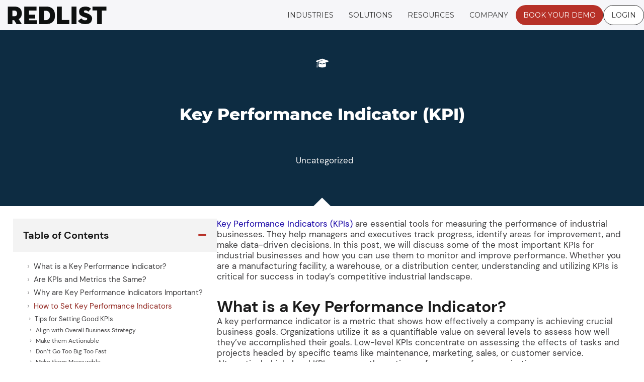

--- FILE ---
content_type: text/html; charset=UTF-8
request_url: https://www.getredlist.com/dictionary/key-performance-indicator-kpi/
body_size: 91459
content:
<!DOCTYPE html><html lang="en-US"><head><meta charset="UTF-8"><meta name="viewport" content="width=device-width, initial-scale=1"><link rel="profile" href="https://gmpg.org/xfn/11"> <script>var theplus_ajax_url = "https://www.getredlist.com/wp-admin/admin-ajax.php";
		var theplus_ajax_post_url = "https://www.getredlist.com/wp-admin/admin-post.php";
		var theplus_nonce = "cf5216b6fa";</script> <meta name='robots' content='index, follow, max-image-preview:large, max-snippet:-1, max-video-preview:-1' /><link rel='preload' as='script' href='https://www.getredlist.com/wp-content/plugins/dynamicconditions/Public/js/dynamic-conditions-public.js?ver=1.7.5' data-wpacu-preload-js='1'><link rel='preload' as='script' href='https://www.getredlist.com/wp-content/plugins/elementor-pro/assets/lib/smartmenus/jquery.smartmenus.min.js?ver=1.2.1' data-wpacu-preload-js='1'><link rel='preload' as='script' href='https://kit.fontawesome.com/d52b2e6ae4.js?ver=3.33.2' data-wpacu-preload-js='1'><title>Key Performance Indicator (KPI) - Redlist</title><meta name="description" content="A key performance indicator shows how effectively a company is achieving crucial business goals. Here are the essentials on KPIs." /><link rel="canonical" href="https://www.getredlist.com/dictionary/key-performance-indicator-kpi/" /><meta property="og:locale" content="en_US" /><meta property="og:type" content="article" /><meta property="og:title" content="Key Performance Indicator (KPI) - Redlist" /><meta property="og:description" content="Unfamiliar with the terminology in your industry? Our Glossary page is your go-to source for information on the key terms used in your field. Get definitions, synonyms, and explanations of the most commonly used words in a quick and easy-to-reference format so you can stay up to date on the latest industry lingo." /><meta property="og:url" content="https://www.getredlist.com/dictionary/key-performance-indicator-kpi/" /><meta property="og:site_name" content="Redlist" /><meta property="article:publisher" content="https://www.facebook.com/RedlistSoftware" /><meta property="article:modified_time" content="2023-09-20T16:24:23+00:00" /><meta property="og:image" content="https://www.getredlist.com/wp-content/uploads/2021/08/home-studies-social-Share-Image.jpg" /><meta property="og:image:width" content="1200" /><meta property="og:image:height" content="628" /><meta property="og:image:type" content="image/jpeg" /><meta name="twitter:card" content="summary_large_image" /><meta name="twitter:site" content="@redlistsoftware" /><meta name="twitter:label1" content="Est. reading time" /><meta name="twitter:data1" content="5 minutes" /><style media="all">@charset "UTF-8";address,blockquote,body,dd,dl,dt,fieldset,figure,h1,h2,h3,h4,h5,h6,hr,html,iframe,legend,li,ol,p,pre,textarea,ul{border:0;font-size:100%;font-style:inherit;font-weight:inherit;margin:0;outline:0;padding:0;vertical-align:baseline}html{-webkit-text-size-adjust:100%;-ms-text-size-adjust:100%}body{margin:0}main,nav{display:block}progress{display:inline-block;vertical-align:baseline}a{background-color:transparent}a:active{outline:0}a,a:focus,a:hover,a:visited{text-decoration:none}abbr[title]{border-bottom:1px dotted}b,strong{font-weight:700}dfn{font-style:italic}mark{background:#ff0;color:#000}small{font-size:80%}sub,sup{font-size:75%;line-height:0;position:relative;vertical-align:baseline}sup{top:-.5em}sub{bottom:-.25em}img{border:0}svg:not(:root){overflow:hidden}figure{margin:0}hr{box-sizing:content-box;height:0}pre{overflow:auto}code,kbd,pre,samp{font-size:1em}button,input,optgroup,select,textarea{color:inherit;font:inherit;margin:0}button{overflow:visible}button,select{text-transform:none}button,html input[type=button],input[type=reset],input[type=submit]{-webkit-appearance:button;cursor:pointer}button[disabled],html input[disabled]{cursor:default}button::-moz-focus-inner,input::-moz-focus-inner{border:0;padding:0}input{line-height:normal}input[type=checkbox],input[type=radio]{box-sizing:border-box;padding:0}input[type=number]::-webkit-inner-spin-button,input[type=number]::-webkit-outer-spin-button{height:auto}input[type=search]{-webkit-appearance:textfield;box-sizing:content-box}#comments .submit,.search .search-submit{padding:10px 15px;border-radius:2px;line-height:1.85714285714286;border:0}.archive .no-results .ast-search-submit,.search .site-main .ast-search-submit{display:none}input[type=search]::-webkit-search-cancel-button,input[type=search]::-webkit-search-decoration{-webkit-appearance:none}fieldset{border:1px solid var(--ast-border-color);margin:0;padding:.35em .625em .75em}legend{border:0;padding:0}fieldset legend{margin-bottom:1.5em;padding:0 .5em}textarea{overflow:auto}optgroup{font-weight:700}table{border-collapse:collapse;border-spacing:0}td,th{padding:0}
/*!
 * Bootstrap v4.0.0-alpha.2 (https://getbootstrap.com)
 */
.ast-container{max-width:100%}.ast-container,.ast-container-fluid{margin-left:auto;margin-right:auto;padding-left:20px;padding-right:20px}.ast-row{margin-left:-20px;margin-right:-20px}@media (min-width:768px) and (max-width:921px){.blog-layout-2 .ast-width-md-6,.blog-layout-3 .ast-width-md-6{float:none;width:100%}}@media (min-width:769px) and (max-width:921px){.blog-layout-2,.blog-layout-3{flex-direction:unset}}@media (max-width:768px){.blog-layout-3{flex-direction:column}}.ast-grid-common-col{position:relative;min-height:1px;padding-left:20px;padding-right:20px}.ast-float{float:left}@media (max-width:992px){.ast-width-sm-25{width:25%}.ast-width-md-50{width:50%}}@media (max-width:768px){.ast-width-md-25{width:25%}}.ast-full-width{width:100%}.ast-width-50{width:50%}@media (min-width:768px){.ast-width-md-4{width:33.3333333333%}.ast-width-md-16{width:16.6666666667%}.ast-width-md-6{width:50%;float:left}.ast-width-md-3{width:25%}.ast-width-md-66{width:66.6666666667%}}@media (min-width:769px){.ast-width-md-20{width:20%}}@media (min-width:992px){.ast-width-lg-33{width:33.3333333333%}.ast-width-lg-16{width:16.6666666667%}.ast-width-lg-50{width:50%}.ast-width-lg-66{width:66.6666666667%}}h1,h2,h3,h4,h5,h6{clear:both}.entry-content :where(h1),h1{color:#808285;font-size:2em;line-height:1.2}.entry-content :where(h2),h2{color:#808285;font-size:1.7em;line-height:1.3}.entry-content :where(h3),h3{color:#808285;font-size:1.5em;line-height:1.4}.entry-content :where(h4),h4{color:#808285;line-height:1.5;font-size:1.3em}.entry-content :where(h5),h5{color:#808285;line-height:1.6;font-size:1.2em}.entry-content :where(h6),h6{color:#808285;line-height:1.7;font-size:1.1em}html{box-sizing:border-box}*,:after,:before{box-sizing:inherit}body{color:#808285;background:#fff;font-style:normal}ol,ul{margin:0 0 1.5em 3em}ul{list-style:disc}ol{list-style:decimal}li>ol,li>ul{margin-bottom:0;margin-left:1.5em}dt{font-weight:600}dd{margin:0 1.5em 1em}b,strong{font-weight:700}cite,dfn,em,i{font-style:italic}blockquote,q{quotes:"" ""}blockquote:after,blockquote:before,q:after,q:before{content:""}blockquote{border-left:5px solid var(--ast-border-color);padding:20px;font-size:1.2em;font-style:italic;margin:0 0 1.5em;position:relative}address{margin:0 0 1.5em}address,cite{font-style:italic}abbr,acronym{border-bottom:1px dotted #666;cursor:help}pre{background:var(--ast-code-block-background);font-family:"Courier 10 Pitch",Courier,monospace;margin-bottom:1.6em;overflow:auto;max-width:100%;padding:1.6em}code,kbd,tt,var{font:1em Monaco,Consolas,"Andale Mono","DejaVu Sans Mono",monospace}img{height:auto;max-width:100%}hr{background-color:#ccc;border:0;height:1px;margin-bottom:1.5em}.ast-button,.button,button,input,select,textarea{color:#808285;font-weight:400;font-size:100%;margin:0;vertical-align:baseline}button,input{line-height:normal}.normal-search{margin-right:-5px}big{font-size:125%}ins,mark{background:0 0;text-decoration:none}table,td,th{border:1px solid var(--ast-border-color)}table{border-collapse:separate;border-spacing:0;border-width:1px 0 0 1px;margin:0 0 1.5em;width:100%}th{font-weight:600}td,th{padding:.7em 1em;border-width:0 1px 1px 0}.ast-button,.button,button,input[type=button],input[type=reset],input[type=submit]{border:1px solid;border-color:var(--ast-border-color);border-radius:2px;background:#e6e6e6;padding:.6em 1em .4em;color:#fff}.ast-button:focus,.ast-button:hover,.button:focus,.button:hover,button:focus,button:hover,input[type=button]:focus,input[type=button]:hover,input[type=reset]:focus,input[type=reset]:hover,input[type=submit]:focus,input[type=submit]:hover{color:#fff;border-color:var(--ast-border-color)}.ast-button:active,.ast-button:focus,.button:active,.button:focus,button:active,button:focus,input[type=button]:active,input[type=button]:focus,input[type=reset]:active,input[type=reset]:focus,input[type=submit]:active,input[type=submit]:focus{border-color:var(--ast-border-color);outline:0}input[type=email],input[type=password],input[type=search],input[type=tel],input[type=text],input[type=url],textarea{color:#666;border:1px solid var(--ast-border-color);border-radius:2px;-webkit-appearance:none}input[type=email]:focus,input[type=password]:focus,input[type=search]:focus,input[type=tel]:focus,input[type=text]:focus,input[type=url]:focus,textarea:focus{color:#111}textarea{padding-left:3px;width:100%}a{color:#4169e1}a:focus,a:hover{color:#191970}a:focus{outline:thin dotted}a:hover{outline:0}.screen-reader-text{border:0;clip:rect(1px,1px,1px,1px);height:1px;margin:-1px;overflow:hidden;padding:0;position:absolute;width:1px;word-wrap:normal!important}.screen-reader-text:focus{background-color:#f1f1f1;border-radius:2px;box-shadow:0 0 2px 2px rgba(0,0,0,.6);clip:auto!important;color:#21759b;display:block;font-size:12.25px;font-size:.875rem;height:auto;left:5px;line-height:normal;padding:15px 23px 14px;text-decoration:none;top:5px;width:auto;z-index:100000}.alignleft{display:inline;float:left;margin-right:1.5em}.alignright{display:inline;float:right;margin-left:1.5em}.aligncenter{clear:both;text-align:center;display:block;margin-left:auto;margin-right:auto}.entry-content[data-ast-blocks-layout]>embed,.entry-content[data-ast-blocks-layout]>iframe,.entry-content[data-ast-blocks-layout]>object,embed,iframe,object{max-width:100%}.wp-caption{margin-bottom:1.5em;max-width:100%}.wp-caption img[class*=wp-image-]{display:block;margin-left:auto;margin-right:auto}.wp-caption .wp-caption-text{margin:.8075em 0}.wp-caption-text{text-align:center}::selection{color:#fff;background:#0274be}body{-webkit-font-smoothing:antialiased;-moz-osx-font-smoothing:grayscale}body:not(.logged-in){position:relative}#page{position:relative}a,a:focus{text-decoration:none}.secondary a *,.site-footer a *,.site-header a *,a{transition:all .2s linear}.capitalize{text-transform:uppercase}img{vertical-align:middle}.entry-content :where(h1,h2,h3,h4,h5,h6){margin-bottom:20px}p{margin-bottom:1.75em}blockquote{margin:1.5em 1em 1.5em 3em;font-size:1.1em;line-height:inherit;position:relative}.ast-button,.button,input[type=button],input[type=submit]{border-radius:0;padding:18px 30px;border:0;box-shadow:none;text-shadow:none}.ast-button:hover,.button:hover,input[type=button]:hover,input[type=submit]:hover{box-shadow:none}.ast-button:active,.ast-button:focus,.button:active,.button:focus,input[type=button]:active,input[type=button]:focus,input[type=submit]:active,input[type=submit]:focus{box-shadow:none}.site-title{font-weight:400}.site-description,.site-title{margin-bottom:0}.site-description a,.site-description:focus a,.site-description:hover a,.site-title a,.site-title:focus a,.site-title:hover a{transition:all .2s linear}.site-title a,.site-title a:focus,.site-title a:hover,.site-title a:visited{color:#222}.site-description a,.site-description a:focus,.site-description a:hover,.site-description a:visited{color:#999}.search-form .search-field{outline:0}.ast-search-menu-icon{position:relative;z-index:3}.site .skip-link{background-color:#f1f1f1;box-shadow:0 0 1px 1px rgba(0,0,0,.2);color:#21759b;display:block;font-family:Montserrat,"Helvetica Neue",sans-serif;font-size:14px;font-weight:700;left:-9999em;outline:0;padding:15px 23px 14px;text-decoration:none;text-transform:none;top:-9999em}.site .skip-link:focus{clip:auto;height:auto;left:6px;top:7px;width:auto;z-index:100000;outline:thin dotted}.logged-in .site .skip-link{box-shadow:0 0 2px 2px rgba(0,0,0,.2);font-family:"Open Sans",sans-serif}input,select{line-height:1}.ast-button,.ast-custom-button,body,button,input[type=button],input[type=submit],textarea{line-height:1.85714285714286}.site-title a{line-height:1.2}.site-header .site-description{line-height:1.5}.ast-single-post .entry-title,.ast-single-post .entry-title a{line-height:1.2}.entry-title,.entry-title a{font-weight:var(--ast-blog-title-font-weight,normal)}.ast-oembed-container{position:relative;padding-top:56.25%;height:0;overflow:hidden;max-width:100%;height:auto}.ast-oembed-container embed,.ast-oembed-container iframe,.ast-oembed-container object{position:absolute;top:0;left:0;width:100%;height:100%}.ast-hidden{display:none!important}body{background-color:#fff}#page{display:block}#primary,#secondary{width:100%}#primary{margin:4em 0}.ast-separate-container{background-color:#f5f5f5}.ast-separate-container #primary{padding:4em 0;margin:0;border:0}.ast-separate-container .site-main>.ast-row{margin-left:0;margin-right:0}.ast-separate-container .ast-article-post,.ast-separate-container .ast-article-single:not(.ast-related-post){background-color:#fff}.ast-separate-container .ast-article-post,.ast-separate-container .ast-article-single{border-bottom:1px solid var(--ast-border-color);margin:0;padding:5.34em 6.67em}.ast-separate-container .blog-layout-1{padding:0;border-bottom:0}.ast-separate-container .ast-article-single{border-bottom:0}@media (max-width:1200px){.ast-separate-container .ast-article-post,.ast-separate-container .ast-article-single{margin:0;padding:3.34em 2.4em}}@media (min-width:993px){.ast-separate-container #primary,.ast-separate-container.ast-left-sidebar #primary,.ast-separate-container.ast-right-sidebar #primary{margin:4em 0;padding:0}.ast-right-sidebar #primary{padding-right:60px}.ast-left-sidebar #primary{padding-left:60px}}@media (max-width:992px){.ast-separate-container #primary,.ast-separate-container.ast-left-sidebar #primary,.ast-separate-container.ast-right-sidebar #primary{padding-left:0;padding-right:0}.ast-right-sidebar #primary{padding-right:30px}.ast-left-sidebar #primary{padding-left:30px}}.ast-search-icon .astra-search-icon{font-size:1.3em}.main-navigation{height:100%;-js-display:inline-flex;display:inline-flex}.main-navigation ul{list-style:none;margin:0;padding-left:0;position:relative}.main-header-menu .menu-link,.main-header-menu>a{text-decoration:none;padding:0 1em;display:inline-block;transition:all .2s linear}.main-header-menu .menu-item{position:relative}.main-header-menu .menu-item.focus>.sub-menu,.main-header-menu .menu-item:hover>.sub-menu,.main-header-menu .menu-item>.sub-menu.toggled-on{right:auto;left:0;visibility:visible}.main-header-menu .menu-item.focus>.sub-menu .sub-menu.toggled-on,.main-header-menu .menu-item:hover>.sub-menu .sub-menu.toggled-on,.main-header-menu .menu-item>.sub-menu.toggled-on .sub-menu.toggled-on{left:100%;right:auto;visibility:visible}.main-header-menu .ast-left-align-sub-menu.focus>.sub-menu,.main-header-menu .ast-left-align-sub-menu:hover>.sub-menu{right:0;left:auto}@media (min-width:769px){.main-header-menu .ast-sub-menu-goes-outside.focus>.sub-menu,.main-header-menu .ast-sub-menu-goes-outside:hover>.sub-menu{left:-100%}.main-header-menu .ast-left-align-sub-menu .sub-menu .menu-item.focus>.sub-menu,.main-header-menu .ast-left-align-sub-menu .sub-menu .menu-item:hover>.sub-menu{left:-100%}}.main-header-menu .sub-menu{width:240px;background:#fff;left:-999em;position:absolute;top:100%;z-index:99999;visibility:hidden}@media (min-width:769px){.main-header-menu .sub-menu .menu-item.focus>.sub-menu,.main-header-menu .sub-menu .menu-item:hover>.sub-menu{left:100%;right:auto}.main-header-menu .sub-menu .ast-left-align-sub-menu.focus>.sub-menu,.main-header-menu .sub-menu .ast-left-align-sub-menu:focus * .sub-menu,.main-header-menu .sub-menu .ast-left-align-sub-menu:hover * .sub-menu,.main-header-menu .sub-menu .ast-left-align-sub-menu:hover>.sub-menu{left:-100%}.main-header-menu .sub-menu .main-header-menu .ast-sub-menu-goes-outside.focus>.sub-menu,.main-header-menu .sub-menu .main-header-menu .ast-sub-menu-goes-outside:hover>.sub-menu{left:-100%}}.main-header-menu .sub-menu .menu-link{padding:.9em 1em;display:block;word-wrap:break-word}.main-header-menu .sub-menu .menu-item:not(.menu-item-has-children) .menu-link .icon-arrow:first-of-type{display:none}#ast-desktop-header .main-header-menu .sub-menu .menu-item.menu-item-has-children>.menu-link .icon-arrow{display:none}#ast-desktop-header .main-header-menu .sub-menu .menu-item.menu-item-has-children>.menu-link .ast-header-navigation-arrow{position:absolute;right:.6em;top:50%;transform:translate(0,-50%) rotate(270deg)}#ast-desktop-header .main-header-menu .sub-menu .menu-item.menu-item-has-children>.menu-link .ast-header-navigation-arrow .icon-arrow{display:block}#ast-desktop-header .main-header-menu .sub-menu .menu-item.menu-item-has-children>.menu-link .ast-header-navigation-arrow .icon-arrow svg{margin:0}#ast-desktop-header .account-main-navigation .sub-menu .menu-item.menu-item-has-children>.menu-link .ast-header-navigation-arrow{transform:translate(0,-50%) rotate(360deg)}.main-header-menu .sub-menu .sub-menu{top:0}.submenu-with-border .sub-menu{border-width:1px;border-style:solid}.submenu-with-border .sub-menu .menu-link{border-width:0 0 1px;border-style:solid}.submenu-with-border .sub-menu .sub-menu{top:-2px}.ast-desktop .submenu-with-border .sub-menu>.menu-item:last-child>.menu-link{border-bottom-style:none}.ast-header-break-point .main-navigation{padding-left:0}.ast-header-break-point .main-navigation ul .menu-item .menu-link{padding:0 20px;display:inline-block;width:100%;border:0;border-bottom-width:1px;border-style:solid;border-color:var(--ast-border-color)}.ast-header-break-point .main-navigation ul .menu-item .menu-link .icon-arrow:first-of-type{margin-right:5px}.ast-header-break-point .main-navigation ul .sub-menu .menu-item:not(.menu-item-has-children) .menu-link .icon-arrow:first-of-type{display:inline}.ast-header-break-point .main-navigation .sub-menu .menu-item .menu-link{padding-left:30px}.ast-header-break-point .main-navigation .sub-menu .menu-item .menu-item .menu-link{padding-left:40px}.ast-header-break-point .main-navigation .sub-menu .menu-item .menu-item .menu-item .menu-link{padding-left:50px}.ast-header-break-point .main-navigation .sub-menu .menu-item .menu-item .menu-item .menu-item .menu-link{padding-left:60px}.ast-header-break-point .main-header-menu{background-color:#f9f9f9;border-top-width:0}.ast-header-break-point .main-header-menu .sub-menu{background-color:#f9f9f9;position:static;opacity:1;visibility:visible;border:0;width:auto}.ast-header-break-point .main-header-menu .sub-menu .ast-left-align-sub-menu.focus>.sub-menu,.ast-header-break-point .main-header-menu .sub-menu .ast-left-align-sub-menu:hover>.sub-menu{left:0}.ast-header-break-point .main-header-menu .ast-sub-menu-goes-outside.focus>.sub-menu,.ast-header-break-point .main-header-menu .ast-sub-menu-goes-outside:hover>.sub-menu{left:0}.ast-header-break-point .submenu-with-border .sub-menu{border:0}.ast-header-break-point .dropdown-menu-toggle{display:none}.ast-mobile-menu-buttons{display:none}.ast-button-wrap{display:inline-block}.ast-button-wrap button{box-shadow:none;border:none}.ast-button-wrap .menu-toggle{padding:0;width:2.2em;height:2.1em;font-size:1.5em;font-weight:400;border-radius:2px;-webkit-font-smoothing:antialiased;-moz-osx-font-smoothing:grayscale;border-radius:2px;vertical-align:middle;line-height:1.85714285714286}.ast-button-wrap .menu-toggle.main-header-menu-toggle{padding:0 .5em;width:auto;text-align:center}.ast-button-wrap .menu-toggle.main-header-menu-toggle .mobile-menu{font-size:15px;font-size:1rem;font-weight:600}.ast-button-wrap .menu-toggle .menu-toggle-icon{font-style:normal;display:inline-block;vertical-align:middle;line-height:2.05}.ast-button-wrap .menu-toggle .menu-toggle-icon:before{content:"\e5d2";font-family:Astra;text-decoration:inherit}.ast-button-wrap .menu-toggle .icon-menu-bars svg:nth-child(2){display:none}.ast-button-wrap .menu-toggle.toggled .menu-toggle-icon:before{content:"\e5cd"}.ast-button-wrap .menu-toggle.toggled .icon-menu-bars svg:first-child{display:none}.ast-button-wrap .menu-toggle.toggled .icon-menu-bars svg:nth-child(2){display:block}.ast-button-wrap .menu-toggle .mobile-menu-wrap{display:inline-block}.ast-button-wrap .menu-toggle:focus{outline:thin dotted}.header-main-layout-1 .ast-main-header-bar-alignment{margin-left:auto}.site-navigation{height:100%}.site-header .menu-link *{transition:none}.ast-icon.icon-arrow svg{height:.6em;width:.6em;position:relative;margin-left:10px}.ast-icon.icon-search svg{height:1em;width:.9em;margin-top:3px;margin-right:2px}.ast-header-break-point .user-select{clear:both}.ast-header-break-point .ast-mobile-menu-buttons{display:block;align-self:center}.ast-header-break-point .main-header-bar-navigation{flex:auto}.ast-header-break-point .ast-main-header-bar-alignment{display:block;width:100%;flex:auto;order:4}.ast-header-break-point .ast-icon.icon-arrow svg{height:.85em;width:.95em;position:relative;margin-left:10px}.site-main .comment-navigation,.site-main .post-navigation,.site-main .posts-navigation{margin:0 0 1.5em;overflow:hidden}.comment-navigation .nav-previous,.post-navigation .nav-previous,.posts-navigation .nav-previous{position:relative;text-align:left}.comment-navigation .nav-next,.post-navigation .nav-next,.posts-navigation .nav-next{grid-column-start:2;text-align:right}.ast-icon svg:not([fill]){fill:currentColor}.post-navigation a{background:0 0;font-size:1.06666rem;font-size:1rem;padding:0 var(--ast-post-nav-space,1.5em);height:2.33333em;line-height:calc(2.33333em - 3px)}.sticky{display:block}.hentry{margin:0 0 1.5em}.byline{display:none}.group-blog .byline,.single .byline{display:inline}.page-links{clear:both;margin-top:1em}.page-links a{display:inline-block}.page-links a .page-link{border-color:var(--ast-border-color);background:0 0}.page-links .page-link{padding:0;margin:0 0 .3em .3em;border:2px solid var(--ast-border-color);color:#000;background:0 0;font-size:.8em;width:2.5em;height:2.5em;line-height:calc( 2.5em - 4px);display:inline-block;text-align:center;transition:all .2s linear}.page-links .page-link:focus,.page-links .page-link:hover{color:#000}@media (max-width:768px){.page-links .page-link{margin-bottom:6px}}.entry-content>:last-child,.entry-summary>:last-child,.page-content>:last-child{margin-bottom:0}.wp-block-separator:not(.is-style-wide):not(.is-style-dots){margin:20px auto}.bypostauthor{display:block}body{overflow-x:hidden}.widget-title{font-weight:400;margin-bottom:1em;line-height:1.5}.widget{margin:0 0 2.8em}.widget:last-child{margin-bottom:0}.widget select{max-width:100%}.widget ul{margin:0;list-style-type:none}.no-widget-text{margin-bottom:0}.widget_nav_menu ul ul.sub-menu{margin-top:.25em}.widget_nav_menu ul ul.sub-menu li{padding-left:20px}.widget_nav_menu ul ul.sub-menu a:after{left:-20px}.widget_nav_menu ul ul.sub-menu ul a:after{left:-40px}.widget_nav_menu ul ul.sub-menu ul ul a:after{left:-60px}.widget_nav_menu li{transition:all .2s linear}#secondary .wp-block-search__input{line-height:1}#secondary .wp-block-search__button{padding:.7em 1em}.widget_search .search-form{position:relative;padding:0;background:initial;color:inherit}.widget_search .search-form>label{position:relative}.widget_search .search-form i{color:#3a3a3a}.widget_search .search-form button{position:absolute;top:0;right:15px;border:none;padding:0;cursor:pointer;background:0 0}.widget_search .search-form input[type=submit],.widget_search .search-form input[type=submit]:focus,.widget_search .search-form input[type=submit]:hover{padding:13px 20px;border-radius:2px;border:none;top:0;right:0;position:absolute;color:transparent;background:0 0;max-width:45px;z-index:2}.widget_search .search-form .search-field{background:var(--ast-widget-bg-color);border-width:1px;border-color:var(--ast-border-color);border-radius:2px}.widget_search .search-field,.widget_search .search-field:focus{width:100%;padding:12px 45px 12px 15px}.widget_archive ul.children,.widget_categories ul.children,.widget_pages ul.children{position:relative;margin-top:5px;width:100%}.widget_archive ul.children li,.widget_categories ul.children li,.widget_pages ul.children li{padding-left:20px}.widget_archive li ul.children a:after,.widget_categories li ul.children a:after,.widget_pages li ul.children a:after{left:-20px}.widget_archive li ul.children ul a:after,.widget_categories li ul.children ul a:after,.widget_pages li ul.children ul a:after{left:-40px}.widget_tag_cloud .tagcloud{margin-top:10px;display:inline-block}.widget_tag_cloud .tagcloud a{border:1px solid var(--ast-border-color);padding:.5em .9em;display:inline-block;margin-bottom:4px;font-size:14px;margin-right:4px;line-height:1.5;transition:all .2s linear}.widget_calendar table,.widget_calendar td,.widget_calendar th{padding:0;text-align:center}.widget_calendar table,.widget_calendar th{border:none}.widget_calendar td{border-right:none;border-left:none}.widget_calendar caption{line-height:2.7em}.widget_calendar thead{line-height:2.5em}.widget_calendar thead a{color:#0274be;font-size:1rem;vertical-align:middle}.widget_calendar thead td{vertical-align:middle;font-weight:700}.widget_calendar thead>tr>th{line-height:2.5em;border-bottom:2px solid var(--ast-border-color);border-top:2px solid var(--ast-border-color)}.widget_calendar tbody{line-height:2.1em;text-align:center}.widget_calendar tbody>tr>td{width:14.2857%}.widget_calendar tbody>tr:first-child>td{padding-top:3px}.widget_calendar #today{color:#0274be;font-weight:700;border-bottom:2px solid #0274be}.ast-builder-grid-row{display:grid;grid-template-columns:auto auto;align-items:center;grid-column-gap:20px;overflow-wrap:anywhere}.ast-builder-grid-row>.site-header-section{flex-wrap:nowrap}.ast-builder-footer-grid-columns{grid-column-gap:50px}.ast-builder-grid-row.ast-grid-center-col-layout{grid-template-columns:1fr auto 1fr}.ast-builder-layout-element{align-items:center}.ast-builder-grid-row.ast-grid-center-col-layout-only{-js-display:flex;display:flex;height:100%;justify-content:center}.ast-builder-grid-row.ast-grid-center-col-layout-only .ast-grid-section-center{flex-grow:1}.site-header-section{height:100%;min-height:0;align-items:center}.site-header-section>*{padding:0 10px}.site-header-section>div:first-child{padding-left:0}.site-header-section>div:last-child{padding-right:0}.site-header-section .ast-builder-menu{align-items:center}.ast-builder-layout-element.ast-header-search{height:auto}.ast-grid-right-center-section{justify-content:flex-start;flex-grow:1}.ast-grid-right-section{justify-content:flex-end}.ast-grid-right-section .ast-site-identity>:first-child{text-align:right}.ast-grid-right-section .ast-grid-right-center-section .ast-site-identity>:first-child{text-align:left}.ast-grid-left-center-section{justify-content:flex-end;flex-grow:1}.elementor-nav-menu .ast-icon,.et_pb_menu__wrap .ast-icon,.fl-widget .menu-item .ast-icon{display:none}.ast-logo-title-inline .ast-site-identity{padding:1em 0;-js-display:inline-flex;display:inline-flex;vertical-align:middle;align-items:center;transition:all .2s linear}.ast-grid-section-center{justify-content:center}.ast-grid-section-center .ast-site-identity>:first-child{text-align:center}.ast-builder-social-element{line-height:1;color:#3a3a3a;background:0 0;vertical-align:middle;transition:all 10ms;margin-left:6px;margin-right:6px;justify-content:center;align-items:center}.ast-builder-social-element:hover{color:#0274be}.ast-builder-social-element .social-item-label{padding-left:6px}.ast-social-stack-desktop .ast-builder-social-element,.ast-social-stack-mobile .ast-builder-social-element,.ast-social-stack-tablet .ast-builder-social-element{margin-top:6px;margin-bottom:6px}.ahfb-svg-iconset{-js-display:inline-flex;display:inline-flex;align-self:center}.ahfb-svg-iconset svg{width:17px;height:17px;transition:none}.ahfb-svg-iconset svg>*{transition:none}.ast-footer-copyright p{margin-bottom:0}.ast-builder-grid-row-container{display:grid;align-content:center}.main-header-bar .main-header-bar-navigation{height:100%}.ast-nav-menu .sub-menu{line-height:1.45}.ast-builder-menu .main-navigation{padding:0}.ast-builder-menu .main-navigation>ul{align-self:center}.ast-footer-copyright,.ast-footer-social-wrap,.site-footer-focus-item{width:100%}#astra-footer-menu{margin:0;list-style:none;background:inherit}#astra-footer-menu>ul{margin:0;list-style:none;background:inherit}.ast-header-break-point #ast-mobile-header{display:block}.ast-header-break-point .main-header-bar-navigation{line-height:3}.ast-header-break-point .main-header-bar-navigation .menu-item-has-children>.ast-menu-toggle{display:inline-block;position:absolute;font-size:inherit;top:0;right:20px;cursor:pointer;-webkit-font-smoothing:antialiased;-moz-osx-font-smoothing:grayscale;padding:0 .907em;font-weight:400;line-height:inherit}.ast-header-break-point .main-header-bar-navigation .menu-item-has-children>.ast-menu-toggle>.ast-icon.icon-arrow{pointer-events:none}.ast-header-break-point .main-header-bar-navigation .menu-item-has-children .sub-menu{display:none}.ast-header-break-point .ast-mobile-header-wrap .ast-above-header-wrap .main-header-bar-navigation .ast-submenu-expanded>.ast-menu-toggle:before,.ast-header-break-point .ast-mobile-header-wrap .ast-main-header-wrap .main-header-bar-navigation .ast-submenu-expanded>.ast-menu-toggle:before{transform:rotateX(180deg)}.ast-header-break-point .ast-nav-menu .sub-menu{line-height:3}.site-footer-section{justify-content:center}.site-footer-section>*{margin-bottom:10px}.site-footer-section>:last-child{margin-bottom:0}.site-primary-footer-wrap{padding-top:45px;padding-bottom:45px}.site-above-footer-wrap,.site-below-footer-wrap{padding-top:20px;padding-bottom:20px}.ast-hfb-header.ast-header-break-point .main-header-bar-navigation{width:100%;margin:0}.ast-hfb-header .menu-toggle.toggled .ast-mobile-svg{display:none}.ast-hfb-header .menu-toggle.toggled .ast-close-svg{display:block}.menu-toggle .ast-close-svg{display:none}.ast-mobile-header-wrap .menu-toggle .mobile-menu-toggle-icon{-js-display:inline-flex;display:inline-flex;align-self:center}.ast-mobile-header-wrap .menu-toggle .mobile-menu-wrap{-js-display:inline-flex;display:inline-flex;align-self:center;margin-left:.4em}.ast-mobile-header-wrap .ast-button-wrap .menu-toggle.main-header-menu-toggle{-js-display:flex;display:flex;align-items:center;width:auto;height:auto}.menu-toggle .mobile-menu-toggle-icon{-js-display:inline-flex;display:inline-flex;align-self:center}.menu-toggle .mobile-menu-wrap{-js-display:inline-flex;display:inline-flex;align-self:center;margin-left:.4em}.ast-hfb-header .ast-button-wrap .menu-toggle .mobile-menu-wrap{align-items:center;-js-display:flex;display:flex}.ast-button-wrap .menu-toggle.main-header-menu-toggle{padding:.5em;align-items:center;-js-display:flex;display:flex}.ast-search-menu-icon.ast-inline-search .search-field{width:100%;padding:.6em;padding-right:5.5em}.ast-header-account-type-extend-text-profile-type{-js-display:flex;display:flex;gap:10px;align-items:center}@media (min-width:769px){.footer-nav-wrap .astra-footer-horizontal-menu li{margin:0}.footer-nav-wrap .astra-footer-horizontal-menu li:first-child a{padding-left:0}.footer-nav-wrap .astra-footer-horizontal-menu li:last-child a{padding-right:0}.footer-nav-wrap .astra-footer-horizontal-menu a{padding:0 .5em}}.site-header{z-index:99;position:relative}.main-header-container{position:relative}.main-header-bar-wrap{position:relative}.main-header-bar{background-color:#fff;border-bottom-color:var(--ast-border-color);border-bottom-style:solid}.ast-header-break-point .main-header-bar{border:0}.ast-header-break-point .main-header-bar{border-bottom-color:var(--ast-border-color);border-bottom-style:solid}.main-header-bar{margin-left:auto;margin-right:auto}.ast-desktop .main-header-menu.ast-menu-shadow .sub-menu{box-shadow:0 4px 10px -2px rgba(0,0,0,.1)}.ast-header-custom-item-inside .button-custom-menu-item .menu-link{display:none}.ast-header-custom-item-inside.ast-header-break-point .button-custom-menu-item{padding-left:0;padding-right:0;margin-top:0;margin-bottom:0}.ast-header-custom-item-inside.ast-header-break-point .button-custom-menu-item .ast-custom-button-link{display:none}.ast-header-custom-item-inside.ast-header-break-point .button-custom-menu-item .menu-link{display:block}.ast-theme-transparent-header .post-password-form{margin-top:100px}.site-branding{line-height:1;align-self:center}.ast-menu-toggle{display:none;background:0 0;color:inherit;border-style:dotted;border-color:transparent}.ast-menu-toggle:focus,.ast-menu-toggle:hover{background:0 0;border-color:inherit;color:inherit}.ast-menu-toggle:focus{outline:thin dotted}.ast-main-header-nav-open .main-header-bar{padding-bottom:0}.main-header-bar{z-index:4;position:relative}.main-header-bar .main-header-bar-navigation:empty{padding:0}.main-header-bar .main-header-bar-navigation .sub-menu{line-height:1.45}.main-header-bar .main-header-bar-navigation .menu-item-has-children>.menu-link:after{line-height:normal}.custom-mobile-logo-link{display:none}.ast-site-identity{padding:1em 0}.ast-header-break-point .site-header .main-header-bar-wrap .site-branding{flex:1;align-self:center}.ast-header-break-point .ast-site-identity{width:100%}.ast-header-break-point .main-header-bar{display:block;line-height:3}.ast-header-break-point .main-header-bar .main-header-bar-navigation{line-height:3}.ast-header-break-point .main-header-bar .main-header-bar-navigation .sub-menu{line-height:3}.ast-header-break-point .main-header-bar .main-header-bar-navigation .menu-item-has-children .sub-menu{display:none}.ast-header-break-point .main-header-bar .main-header-bar-navigation .menu-item-has-children>.ast-menu-toggle{display:inline-block;position:absolute;font-size:inherit;top:-1px;right:20px;cursor:pointer;-webkit-font-smoothing:antialiased;-moz-osx-font-smoothing:grayscale;padding:0 .907em;font-weight:400;line-height:inherit;transition:all .2s}.ast-header-break-point .main-header-bar .main-header-bar-navigation .ast-submenu-expanded>.ast-menu-toggle:before{transform:rotateX(180deg)}.ast-header-break-point .main-header-bar .main-header-bar-navigation .main-header-menu{border-top-width:0}.ast-header-break-point .main-navigation{display:block;width:100%}.ast-header-break-point .main-navigation ul ul{left:auto;right:auto}.ast-header-break-point .main-navigation .stack-on-mobile li{width:100%}.ast-header-break-point .main-navigation .widget{margin-bottom:1em}.ast-header-break-point .main-navigation .widget li{width:auto}.ast-header-break-point .main-navigation .widget:last-child{margin-bottom:0}.ast-header-break-point .main-header-bar-navigation{width:calc(100% + 40px);margin:0 -20px}.ast-header-break-point .main-header-menu ul ul{top:0}.ast-header-break-point .ast-builder-menu{width:100%}.ast-header-break-point .ast-mobile-header-wrap .ast-flex.stack-on-mobile{flex-wrap:wrap}.ast-desktop .main-header-menu>.menu-item .sub-menu:before{position:absolute;content:'';top:0;left:0;width:100%;transform:translateY(-100%)}input[type=email],input[type=number],input[type=password],input[type=reset],input[type=search],input[type=tel],input[type=text],input[type=url],select,textarea{color:#666;padding:.75em;height:auto;border-width:1px;border-style:solid;border-color:var(--ast-border-color);border-radius:2px;background:var(--ast-comment-inputs-background);box-shadow:none;box-sizing:border-box;transition:all .2s linear}input[type=email]:focus,input[type=password]:focus,input[type=reset]:focus,input[type=search]:focus,input[type=tel]:focus,input[type=text]:focus,input[type=url]:focus,select:focus,textarea:focus{background-color:#fff;border-color:var(--ast-border-color);box-shadow:none}input[type=button],input[type=button]:focus,input[type=button]:hover,input[type=reset],input[type=reset]:focus,input[type=reset]:hover,input[type=submit],input[type=submit]:focus,input[type=submit]:hover{box-shadow:none}textarea{width:100%}input[type=search]:focus{outline:thin dotted}.astra-dark-mode-enable form .form-row textarea,.astra-dark-mode-enable input[type=email],.astra-dark-mode-enable input[type=number],.astra-dark-mode-enable input[type=password],.astra-dark-mode-enable input[type=reset],.astra-dark-mode-enable input[type=search],.astra-dark-mode-enable input[type=tel],.astra-dark-mode-enable input[type=text],.astra-dark-mode-enable input[type=url],.astra-dark-mode-enable textarea{background-color:var(--ast-global-color-secondary,--ast-global-color-5);color:var(--ast-global-color-2)!important;border:1px solid var(--ast-border-color)}.astra-dark-mode-enable form .form-row textarea:focus,.astra-dark-mode-enable input[type=email]:focus,.astra-dark-mode-enable input[type=number]:focus,.astra-dark-mode-enable input[type=password]:focus,.astra-dark-mode-enable input[type=reset]:focus,.astra-dark-mode-enable input[type=search]:focus,.astra-dark-mode-enable input[type=tel]:focus,.astra-dark-mode-enable input[type=text]:focus,.astra-dark-mode-enable input[type=url]:focus,.astra-dark-mode-enable textarea:focus{border:1px solid var(--ast-global-color-0)!important;background-color:var(--ast-global-color-secondary,--ast-global-color-5)!important}.astra-dark-mode-enable .select2-container .select2-selection--single,.astra-dark-mode-enable .select2-dropdown,.astra-dark-mode-enable select{background-color:var(--ast-global-color-secondary,--ast-global-color-5);border-color:var(--ast-border-color);color:var(--ast-global-color-2)}.astra-dark-mode-enable .wc-block-components-form .wc-block-components-text-input input[type=email],.astra-dark-mode-enable .wc-block-components-form .wc-block-components-text-input input[type=number],.astra-dark-mode-enable .wc-block-components-form .wc-block-components-text-input input[type=password],.astra-dark-mode-enable .wc-block-components-form .wc-block-components-text-input input[type=url],.astra-dark-mode-enable .wc-block-components-text-input input[type=email],.astra-dark-mode-enable .wc-block-components-text-input input[type=number],.astra-dark-mode-enable .wc-block-components-text-input input[type=password],.astra-dark-mode-enable .wc-block-components-text-input input[type=tel],.astra-dark-mode-enable .wc-block-components-text-input input[type=text],.astra-dark-mode-enable .wc-block-components-text-input input[type=url],.wc-block-components-form .wc-block-components-text-input input[type=tel],.wc-block-components-form .wc-block-components-text-input input[type=text]{background-color:var(--ast-global-color-secondary,--ast-global-color-5);color:var(--ast-global-color-2)}input[type=range]{-webkit-appearance:none;width:100%;margin:5.7px 0;padding:0;border:none}input[type=range]:focus{outline:0}input[type=range]::-webkit-slider-runnable-track{width:100%;height:8.6px;cursor:pointer;box-shadow:2.6px 2.6px .4px #ccc,0 0 2.6px #d9d9d9;background:rgba(255,255,255,.2);border-radius:13.6px;border:0 solid #fff}input[type=range]::-webkit-slider-thumb{box-shadow:0 0 0 rgba(255,221,0,.37),0 0 0 rgba(255,224,26,.37);border:7.9px solid #0274be;height:20px;width:20px;border-radius:50px;background:#0274be;cursor:pointer;-webkit-appearance:none;margin-top:-5.7px}input[type=range]:focus::-webkit-slider-runnable-track{background:rgba(255,255,255,.2)}input[type=range]::-moz-range-track{width:100%;height:8.6px;cursor:pointer;box-shadow:2.6px 2.6px .4px #ccc,0 0 2.6px #d9d9d9;background:rgba(255,255,255,.2);border-radius:13.6px;border:0 solid #fff}input[type=range]::-moz-range-thumb{box-shadow:0 0 0 rgba(255,221,0,.37),0 0 0 rgba(255,224,26,.37);border:7.9px solid #0274be;height:20px;width:20px;border-radius:50px;background:#0274be;cursor:pointer}input[type=range]::-ms-track{width:100%;height:8.6px;cursor:pointer;background:0 0;border-color:transparent;color:transparent}input[type=range]::-ms-fill-lower{background:rgba(199,199,199,.2);border:0 solid #fff;border-radius:27.2px;box-shadow:2.6px 2.6px .4px #ccc,0 0 2.6px #d9d9d9}input[type=range]::-ms-fill-upper{background:rgba(255,255,255,.2);border:0 solid #fff;border-radius:27.2px;box-shadow:2.6px 2.6px .4px #ccc,0 0 2.6px #d9d9d9}input[type=range]::-ms-thumb{box-shadow:0 0 0 rgba(255,221,0,.37),0 0 0 rgba(255,224,26,.37);border:7.9px solid #0274be;height:20px;width:20px;border-radius:50px;background:#0274be;cursor:pointer;height:8.6px}input[type=range]:focus::-ms-fill-lower{background:rgba(255,255,255,.2)}input[type=range]:focus::-ms-fill-upper{background:rgba(255,255,255,.2)}input[type=color]{border:none;width:100px;padding:0;height:30px;cursor:pointer}input[type=color]::-webkit-color-swatch-wrapper{padding:0;border:none}input[type=color]::-webkit-color-swatch{border:none}.page .entry-header{margin-bottom:1.5em}.search .entry-header{margin-bottom:1em}.ast-single-post .entry-header.ast-header-without-markup,.ast-single-post .entry-header.ast-no-title.ast-no-thumbnail{margin-bottom:0}.entry-header{margin-bottom:1.2em;word-wrap:break-word}.entry-header+.ast-blog-featured-section{margin-top:.5em}.blog-layout-6 .entry-header+.ast-blog-featured-section{margin-top:0}.entry-content{word-wrap:break-word}.entry-content .wp-audio-shortcode,.entry-content .wp-embedded-audio,.entry-content .wp-embedded-video,.entry-content .wp-video,.entry-content p{margin-bottom:1.6em}.entry-content .wp-embedded-audio,.entry-content .wp-embedded-video{display:inline-block}.entry-content:after{display:table;clear:both;content:''}.post-content>.cat-links,.post-content>.read-more,.post-content>.tags-links{display:block;margin-bottom:.8em;font-weight:var(--ast-blog-meta-weight,"")}.ast-excerpt-container>p:last-child{margin-bottom:0}.post-content>.read-more{margin-top:1.5em}.ast-article-inner{width:100%;overflow-wrap:break-word}.read-more{margin-bottom:0}.read-more a{display:inline-block}.read-more .ast-right-arrow{font-size:1em}.ast-no-thumb .ast-blog-featured-section{margin-bottom:0}.ast-no-thumb .entry-header+.ast-blog-featured-section{margin-top:0}.ast-blog-featured-section{margin-bottom:1.5em}.blog-layout-2 .ast-blog-featured-section,.blog-layout-3 .ast-blog-featured-section{margin-bottom:0}.error404 .page-header{margin-bottom:1.5em}.error404 .page-header .page-title{margin-bottom:0}.archive .entry-title,.blog .entry-title,.search .entry-title{line-height:1.3}.archive .format-aside .entry-title,.archive .format-status .entry-title,.blog .format-aside .entry-title,.blog .format-status .entry-title{display:none}.page-title{margin-bottom:1em;font-weight:400}.entry-title{margin-bottom:.2em}.ast-article-post{margin-bottom:2.5em}.ast-article-post:last-child{margin-bottom:0;border-bottom:0}.search .site-content .content-area .search-form{margin-bottom:3em}.blog-layout-1 .post-thumb{padding-left:0;padding-right:0;position:relative}.blog .posted-on{z-index:1}.ast-blog-featured-section .posted-on{width:5.714285714em;height:5.714285714em;padding:.7em}.ast-blog-featured-section .posted-on .date-month,.ast-blog-featured-section .posted-on .date-year{font-size:.8571428571em;line-height:1em}.ast-blog-featured-section .posted-on .date-day{font-size:2.5em;line-height:.9em;font-weight:900;margin:.1em 0}.ast-author-box img.avatar{border-radius:50%;margin:0 0 0 20px}.ast-archive-description{margin-bottom:2.5em;padding-bottom:1.3333em;border-bottom:1px solid var(--ast-border-color)}.ast-archive-description .ast-archive-title{margin-bottom:4px;font-size:40px;font-size:2.85714rem;font-weight:300}.ast-archive-description p{margin-bottom:0;font-size:20px;font-size:1.42857rem;line-height:1.65;font-weight:300}.ast-separate-container .ast-archive-description,.ast-separate-container .ast-author-box{background-color:#eee;padding-bottom:0;border-bottom:0}@media (max-width:1200px){.ast-separate-container .ast-archive-description{margin:0;padding:3.34em 2.4em}}@media (max-width:992px){.ast-separate-container .ast-archive-description{padding:2.14em}}@media (min-width:1201px){.ast-separate-container .ast-archive-description,.ast-separate-container .ast-author-box{margin:0;padding:5em 6.67em 3.33333em}}.single .entry-header{margin-bottom:2em}.single .post-navigation{margin:0;padding:2em 0 0;border-top:1px solid var(--ast-single-post-border,var(--ast-border-color))}@media (max-width:768px){.single .post-navigation{padding-top:1.5em}}.single .post-navigation a{margin:2px;display:inline-block;color:#000}.single .post-navigation a p{white-space:nowrap;text-overflow:ellipsis;overflow:hidden}@media (min-width:421px){.single .post-navigation .nav-links{-js-display:flex;display:flex;width:100%}.single .post-navigation .nav-links:not(:has(.nav-previous)){justify-content:flex-end}.single .post-navigation .nav-links .nav-previous+.nav-next{width:50%}.single .post-navigation .nav-next,.single .post-navigation .nav-previous{width:50%}}@media (max-width:420px){.single .post-navigation .ast-left-arrow,.single .post-navigation .ast-right-arrow{display:none}.single .post-navigation .nav-links:not(:has(.nav-previous)){justify-content:flex-end}.single .post-navigation .nav-next,.single .post-navigation .nav-previous{width:50%}.single .post-navigation .nav-next a,.single .post-navigation .nav-previous a{max-width:95%;width:100%}.single .post-navigation .nav-previous{margin-bottom:1em}}.single .entry-header .post-thumb{margin-bottom:2em}.single .entry-header .post-thumb img{margin-top:0;margin-bottom:0}.page .has-post-thumbnail .post-thumb img{margin-bottom:1.5em}.post-password-form{text-align:center}@media (max-width:420px){.post-password-form input[type=password]{display:block;margin:10px auto}}.post-password-form input[type=submit]{padding:10px 20px;border-radius:2px}.ast-author-avatar{margin:0 5px}.ast-author-avatar img{border-radius:100%;width:var(--ast-author-avatar-size,30px);height:var(--ast-author-avatar-size,30px)}.ast-separate-container .post-navigation{border-top:0;padding-left:var(--ast-post-nav-space,3.33333em);padding-right:var(--ast-post-nav-space,3.33333em)}@media (max-width:420px){.ast-separate-container .post-navigation{padding-left:0;padding-right:0}}@media (max-width:768px){.ast-separate-container .entry-header{margin-bottom:1em}}.ast-404-layout-1{text-align:center;margin:4em auto}.ast-404-layout-1 .page-sub-title{font-size:1.5rem;font-weight:700}.ast-404-layout-1 .widget_search{padding-top:.5em}.ast-404-search{margin-top:1.5em}.ast-404-search .widget_search{max-width:370px;margin:0 auto}.ast-separate-container .error-404,.ast-separate-container .no-results{background-color:#fff}@media (max-width:1200px){.ast-separate-container .ast-404-layout-1,.ast-separate-container .no-results{margin:0;padding:3.34em 2.4em}}@media (max-width:768px){.ast-separate-container .ast-404-layout-1,.ast-separate-container .no-results{padding:1.5em 2.14em}}@media (max-width:544px){.ast-separate-container .ast-404-layout-1,.ast-separate-container .no-results{padding:1.5em 1em}}@media (min-width:1201px){.ast-separate-container .ast-404-layout-1,.ast-separate-container .no-results{margin:0;padding:5.34em 6.67em}}.blog-layout-1{width:100%;display:inline-block;padding-bottom:2em;vertical-align:middle;border-bottom:1px solid var(--ast-border-color)}.blog-layout-1 .posted-on{left:0}.blog-layout-1 .post-content,.blog-layout-1 .post-thumb{padding-left:0;padding-right:0}.ast-flex{-js-display:flex;display:flex;flex-wrap:wrap}.ast-flex-1{flex:1}.ast-inline-flex{-js-display:inline-flex;display:inline-flex;align-items:center;flex-wrap:wrap;align-content:center}.ast-justify-content-flex-start{justify-content:flex-start}.ast-justify-content-flex-end{justify-content:flex-end}.ast-justify-content-center{justify-content:center}.ast-justify-content-space-between{justify-content:space-between}.ast-justify-content-space-around{justify-content:space-around}.ast-align-content-flex-start{align-content:flex-start}.ast-align-content-flex-end{align-content:flex-end}.ast-align-content-center{align-content:center}.ast-align-content-space-between{align-content:space-between}.ast-align-content-space-around{align-content:space-around}.ast-align-content-stretch{align-content:stretch}.ast-flex-grow-1{flex-grow:1}.dce-visibility-element-hidden,.dce-visibility-widget-hidden,.dce-visibility-column-hidden,.dce-visibility-section-hidden{display:none !important}.dce-visibility-element-hidden.elementor-widget-dyncontel-panorama{display:block;position:fixed;left:10000px}.wp-block-accordion{box-sizing:border-box}.wp-block-accordion-item.is-open>.wp-block-accordion-heading .wp-block-accordion-heading__toggle-icon{transform:rotate(45deg)}@media (prefers-reduced-motion:no-preference){.wp-block-accordion-item{transition:grid-template-rows .3s ease-out}.wp-block-accordion-item>.wp-block-accordion-heading .wp-block-accordion-heading__toggle-icon{transition:transform .2s ease-in-out}}.wp-block-accordion-heading{margin:0}.wp-block-accordion-heading__toggle{align-items:center;background-color:inherit!important;border:none;color:inherit!important;cursor:pointer;display:flex;font-family:inherit;font-size:inherit;font-style:inherit;font-weight:inherit;letter-spacing:inherit;line-height:inherit;overflow:hidden;padding:var(--wp--preset--spacing--20,1em) 0;text-align:inherit;text-decoration:inherit;text-transform:inherit;width:100%;word-spacing:inherit}.wp-block-accordion-heading__toggle:not(:focus-visible){outline:none}.wp-block-accordion-heading__toggle:focus,.wp-block-accordion-heading__toggle:hover{background-color:inherit!important;border:none;box-shadow:none;color:inherit;padding:var(--wp--preset--spacing--20,1em) 0;text-decoration:none}.wp-block-accordion-heading__toggle:focus-visible{outline:auto;outline-offset:0}.wp-block-accordion-heading__toggle:hover .wp-block-accordion-heading__toggle-title{text-decoration:underline}.wp-block-accordion-heading__toggle-title{flex:1}.wp-block-accordion-heading__toggle-icon{align-items:center;display:flex;height:1.2em;justify-content:center;width:1.2em}.wp-block-accordion-panel[aria-hidden=true],.wp-block-accordion-panel[inert]{display:none;margin-block-start:0}.wp-block-archives{box-sizing:border-box}.wp-block-archives-dropdown label{display:block}.wp-block-avatar{line-height:0}.wp-block-avatar,.wp-block-avatar img{box-sizing:border-box}.wp-block-avatar.aligncenter{text-align:center}.wp-block-audio{box-sizing:border-box}.wp-block-audio :where(figcaption){margin-bottom:1em;margin-top:.5em}.wp-block-audio audio{min-width:300px;width:100%}.wp-block-breadcrumbs{box-sizing:border-box}.wp-block-breadcrumbs ol{flex-wrap:wrap;list-style:none}.wp-block-breadcrumbs li,.wp-block-breadcrumbs ol{align-items:center;display:flex;margin:0;padding:0}.wp-block-breadcrumbs li:not(:last-child):after{content:var(--separator,"/");margin:0 .5em;opacity:.7}.wp-block-breadcrumbs span{color:inherit}.wp-block-button__link{align-content:center;box-sizing:border-box;cursor:pointer;display:inline-block;height:100%;text-align:center;word-break:break-word}.wp-block-button__link.aligncenter{text-align:center}.wp-block-button__link.alignright{text-align:right}:where(.wp-block-button__link){border-radius:9999px;box-shadow:none;padding:calc(.667em + 2px) calc(1.333em + 2px);text-decoration:none}.wp-block-button[style*=text-decoration] .wp-block-button__link{text-decoration:inherit}.wp-block-buttons>.wp-block-button.has-custom-width{max-width:none}.wp-block-buttons>.wp-block-button.has-custom-width .wp-block-button__link{width:100%}.wp-block-buttons>.wp-block-button.has-custom-font-size .wp-block-button__link{font-size:inherit}.wp-block-buttons>.wp-block-button.wp-block-button__width-25{width:calc(25% - var(--wp--style--block-gap, .5em)*.75)}.wp-block-buttons>.wp-block-button.wp-block-button__width-50{width:calc(50% - var(--wp--style--block-gap, .5em)*.5)}.wp-block-buttons>.wp-block-button.wp-block-button__width-75{width:calc(75% - var(--wp--style--block-gap, .5em)*.25)}.wp-block-buttons>.wp-block-button.wp-block-button__width-100{flex-basis:100%;width:100%}.wp-block-buttons.is-vertical>.wp-block-button.wp-block-button__width-25{width:25%}.wp-block-buttons.is-vertical>.wp-block-button.wp-block-button__width-50{width:50%}.wp-block-buttons.is-vertical>.wp-block-button.wp-block-button__width-75{width:75%}.wp-block-button.is-style-squared,.wp-block-button__link.wp-block-button.is-style-squared{border-radius:0}.wp-block-button.no-border-radius,.wp-block-button__link.no-border-radius{border-radius:0!important}:root :where(.wp-block-button .wp-block-button__link.is-style-outline),:root :where(.wp-block-button.is-style-outline>.wp-block-button__link){border:2px solid;padding:.667em 1.333em}:root :where(.wp-block-button .wp-block-button__link.is-style-outline:not(.has-text-color)),:root :where(.wp-block-button.is-style-outline>.wp-block-button__link:not(.has-text-color)){color:currentColor}:root :where(.wp-block-button .wp-block-button__link.is-style-outline:not(.has-background)),:root :where(.wp-block-button.is-style-outline>.wp-block-button__link:not(.has-background)){background-color:initial;background-image:none}.wp-block-buttons{box-sizing:border-box}.wp-block-buttons.is-vertical{flex-direction:column}.wp-block-buttons.is-vertical>.wp-block-button:last-child{margin-bottom:0}.wp-block-buttons>.wp-block-button{display:inline-block;margin:0}.wp-block-buttons.is-content-justification-left{justify-content:flex-start}.wp-block-buttons.is-content-justification-left.is-vertical{align-items:flex-start}.wp-block-buttons.is-content-justification-center{justify-content:center}.wp-block-buttons.is-content-justification-center.is-vertical{align-items:center}.wp-block-buttons.is-content-justification-right{justify-content:flex-end}.wp-block-buttons.is-content-justification-right.is-vertical{align-items:flex-end}.wp-block-buttons.is-content-justification-space-between{justify-content:space-between}.wp-block-buttons.aligncenter{text-align:center}.wp-block-buttons:not(.is-content-justification-space-between,.is-content-justification-right,.is-content-justification-left,.is-content-justification-center) .wp-block-button.aligncenter{margin-left:auto;margin-right:auto;width:100%}.wp-block-buttons[style*=text-decoration] .wp-block-button,.wp-block-buttons[style*=text-decoration] .wp-block-button__link{text-decoration:inherit}.wp-block-buttons.has-custom-font-size .wp-block-button__link{font-size:inherit}.wp-block-buttons .wp-block-button__link{width:100%}.wp-block-button.aligncenter,.wp-block-calendar{text-align:center}.wp-block-calendar td,.wp-block-calendar th{border:1px solid;padding:.25em}.wp-block-calendar th{font-weight:400}.wp-block-calendar caption{background-color:inherit}.wp-block-calendar table{border-collapse:collapse;width:100%}.wp-block-calendar table.has-background th{background-color:inherit}.wp-block-calendar table.has-text-color th{color:inherit}.wp-block-calendar :where(table:not(.has-text-color)){color:#40464d}.wp-block-calendar :where(table:not(.has-text-color)) td,.wp-block-calendar :where(table:not(.has-text-color)) th{border-color:#ddd}:where(.wp-block-calendar table:not(.has-background) th){background:#ddd}.wp-block-categories{box-sizing:border-box}.wp-block-categories.alignleft{margin-right:2em}.wp-block-categories.alignright{margin-left:2em}.wp-block-categories.wp-block-categories-dropdown.aligncenter{text-align:center}.wp-block-categories .wp-block-categories__label{display:block;width:100%}.wp-block-code{box-sizing:border-box}.wp-block-code code{direction:ltr;display:block;font-family:inherit;overflow-wrap:break-word;text-align:initial;white-space:pre-wrap}.wp-block-columns{box-sizing:border-box;display:flex;flex-wrap:wrap!important}@media (min-width:782px){.wp-block-columns{flex-wrap:nowrap!important}}.wp-block-columns{align-items:normal!important}.wp-block-columns.are-vertically-aligned-top{align-items:flex-start}.wp-block-columns.are-vertically-aligned-center{align-items:center}.wp-block-columns.are-vertically-aligned-bottom{align-items:flex-end}@media (max-width:781px){.wp-block-columns:not(.is-not-stacked-on-mobile)>.wp-block-column{flex-basis:100%!important}}@media (min-width:782px){.wp-block-columns:not(.is-not-stacked-on-mobile)>.wp-block-column{flex-basis:0;flex-grow:1}.wp-block-columns:not(.is-not-stacked-on-mobile)>.wp-block-column[style*=flex-basis]{flex-grow:0}}.wp-block-columns.is-not-stacked-on-mobile{flex-wrap:nowrap!important}.wp-block-columns.is-not-stacked-on-mobile>.wp-block-column{flex-basis:0;flex-grow:1}.wp-block-columns.is-not-stacked-on-mobile>.wp-block-column[style*=flex-basis]{flex-grow:0}:where(.wp-block-columns){margin-bottom:1.75em}:where(.wp-block-columns.has-background){padding:1.25em 2.375em}.wp-block-column{flex-grow:1;min-width:0;overflow-wrap:break-word;word-break:break-word}.wp-block-column.is-vertically-aligned-top{align-self:flex-start}.wp-block-column.is-vertically-aligned-center{align-self:center}.wp-block-column.is-vertically-aligned-bottom{align-self:flex-end}.wp-block-column.is-vertically-aligned-stretch{align-self:stretch}.wp-block-column.is-vertically-aligned-bottom,.wp-block-column.is-vertically-aligned-center,.wp-block-column.is-vertically-aligned-top{width:100%}.wp-block-post-comments{box-sizing:border-box}.wp-block-post-comments .alignleft{float:left}.wp-block-post-comments .alignright{float:right}.wp-block-post-comments .navigation:after{clear:both;content:"";display:table}.wp-block-post-comments .commentlist{clear:both;list-style:none;margin:0;padding:0}.wp-block-post-comments .commentlist .comment{min-height:2.25em;padding-left:3.25em}.wp-block-post-comments .commentlist .comment p{font-size:1em;line-height:1.8;margin:1em 0}.wp-block-post-comments .commentlist .children{list-style:none;margin:0;padding:0}.wp-block-post-comments .comment-author{line-height:1.5}.wp-block-post-comments .comment-author .avatar{border-radius:1.5em;display:block;float:left;height:2.5em;margin-right:.75em;margin-top:.5em;width:2.5em}.wp-block-post-comments .comment-author cite{font-style:normal}.wp-block-post-comments .comment-meta{font-size:.875em;line-height:1.5}.wp-block-post-comments .comment-meta b{font-weight:400}.wp-block-post-comments .comment-meta .comment-awaiting-moderation{display:block;margin-bottom:1em;margin-top:1em}.wp-block-post-comments .comment-body .commentmetadata{font-size:.875em}.wp-block-post-comments .comment-form-author label,.wp-block-post-comments .comment-form-comment label,.wp-block-post-comments .comment-form-email label,.wp-block-post-comments .comment-form-url label{display:block;margin-bottom:.25em}.wp-block-post-comments .comment-form input:not([type=submit]):not([type=checkbox]),.wp-block-post-comments .comment-form textarea{box-sizing:border-box;display:block;width:100%}.wp-block-post-comments .comment-form-cookies-consent{display:flex;gap:.25em}.wp-block-post-comments .comment-form-cookies-consent #wp-comment-cookies-consent{margin-top:.35em}.wp-block-post-comments .comment-reply-title{margin-bottom:0}.wp-block-post-comments .comment-reply-title :where(small){font-size:var(--wp--preset--font-size--medium,smaller);margin-left:.5em}.wp-block-post-comments .reply{font-size:.875em;margin-bottom:1.4em}.wp-block-post-comments input:not([type=submit]),.wp-block-post-comments textarea{border:1px solid #949494;font-family:inherit;font-size:1em}.wp-block-post-comments input:not([type=submit]):not([type=checkbox]),.wp-block-post-comments textarea{padding:calc(.667em + 2px)}:where(.wp-block-post-comments input[type=submit]){border:none}.wp-block-comments{box-sizing:border-box}.wp-block-comments-pagination>.wp-block-comments-pagination-next,.wp-block-comments-pagination>.wp-block-comments-pagination-numbers,.wp-block-comments-pagination>.wp-block-comments-pagination-previous{font-size:inherit}.wp-block-comments-pagination .wp-block-comments-pagination-previous-arrow{display:inline-block;margin-right:1ch}.wp-block-comments-pagination .wp-block-comments-pagination-previous-arrow:not(.is-arrow-chevron){transform:scaleX(1)}.wp-block-comments-pagination .wp-block-comments-pagination-next-arrow{display:inline-block;margin-left:1ch}.wp-block-comments-pagination .wp-block-comments-pagination-next-arrow:not(.is-arrow-chevron){transform:scaleX(1)}.wp-block-comments-pagination.aligncenter{justify-content:center}.wp-block-comment-template{box-sizing:border-box;list-style:none;margin-bottom:0;max-width:100%;padding:0}.wp-block-comment-template li{clear:both}.wp-block-comment-template ol{list-style:none;margin-bottom:0;max-width:100%;padding-left:2rem}.wp-block-comment-template.alignleft{float:left}.wp-block-comment-template.aligncenter{margin-left:auto;margin-right:auto;width:fit-content}.wp-block-comment-template.alignright{float:right}.wp-block-comment-date{box-sizing:border-box}.comment-awaiting-moderation{display:block;font-size:.875em;line-height:1.5}.wp-block-comment-author-name,.wp-block-comment-content,.wp-block-comment-edit-link,.wp-block-comment-reply-link{box-sizing:border-box}.wp-block-cover,.wp-block-cover-image{align-items:center;background-position:50%;box-sizing:border-box;display:flex;justify-content:center;min-height:430px;overflow:hidden;overflow:clip;padding:1em;position:relative}.wp-block-cover .has-background-dim:not([class*=-background-color]),.wp-block-cover-image .has-background-dim:not([class*=-background-color]),.wp-block-cover-image.has-background-dim:not([class*=-background-color]),.wp-block-cover.has-background-dim:not([class*=-background-color]){background-color:#000}.wp-block-cover .has-background-dim.has-background-gradient,.wp-block-cover-image .has-background-dim.has-background-gradient{background-color:initial}.wp-block-cover-image.has-background-dim:before,.wp-block-cover.has-background-dim:before{background-color:inherit;content:""}.wp-block-cover .wp-block-cover__background,.wp-block-cover .wp-block-cover__gradient-background,.wp-block-cover-image .wp-block-cover__background,.wp-block-cover-image .wp-block-cover__gradient-background,.wp-block-cover-image.has-background-dim:not(.has-background-gradient):before,.wp-block-cover.has-background-dim:not(.has-background-gradient):before{bottom:0;left:0;opacity:.5;position:absolute;right:0;top:0}.wp-block-cover-image.has-background-dim.has-background-dim-10 .wp-block-cover__background,.wp-block-cover-image.has-background-dim.has-background-dim-10 .wp-block-cover__gradient-background,.wp-block-cover-image.has-background-dim.has-background-dim-10:not(.has-background-gradient):before,.wp-block-cover.has-background-dim.has-background-dim-10 .wp-block-cover__background,.wp-block-cover.has-background-dim.has-background-dim-10 .wp-block-cover__gradient-background,.wp-block-cover.has-background-dim.has-background-dim-10:not(.has-background-gradient):before{opacity:.1}.wp-block-cover-image.has-background-dim.has-background-dim-20 .wp-block-cover__background,.wp-block-cover-image.has-background-dim.has-background-dim-20 .wp-block-cover__gradient-background,.wp-block-cover-image.has-background-dim.has-background-dim-20:not(.has-background-gradient):before,.wp-block-cover.has-background-dim.has-background-dim-20 .wp-block-cover__background,.wp-block-cover.has-background-dim.has-background-dim-20 .wp-block-cover__gradient-background,.wp-block-cover.has-background-dim.has-background-dim-20:not(.has-background-gradient):before{opacity:.2}.wp-block-cover-image.has-background-dim.has-background-dim-30 .wp-block-cover__background,.wp-block-cover-image.has-background-dim.has-background-dim-30 .wp-block-cover__gradient-background,.wp-block-cover-image.has-background-dim.has-background-dim-30:not(.has-background-gradient):before,.wp-block-cover.has-background-dim.has-background-dim-30 .wp-block-cover__background,.wp-block-cover.has-background-dim.has-background-dim-30 .wp-block-cover__gradient-background,.wp-block-cover.has-background-dim.has-background-dim-30:not(.has-background-gradient):before{opacity:.3}.wp-block-cover-image.has-background-dim.has-background-dim-40 .wp-block-cover__background,.wp-block-cover-image.has-background-dim.has-background-dim-40 .wp-block-cover__gradient-background,.wp-block-cover-image.has-background-dim.has-background-dim-40:not(.has-background-gradient):before,.wp-block-cover.has-background-dim.has-background-dim-40 .wp-block-cover__background,.wp-block-cover.has-background-dim.has-background-dim-40 .wp-block-cover__gradient-background,.wp-block-cover.has-background-dim.has-background-dim-40:not(.has-background-gradient):before{opacity:.4}.wp-block-cover-image.has-background-dim.has-background-dim-50 .wp-block-cover__background,.wp-block-cover-image.has-background-dim.has-background-dim-50 .wp-block-cover__gradient-background,.wp-block-cover-image.has-background-dim.has-background-dim-50:not(.has-background-gradient):before,.wp-block-cover.has-background-dim.has-background-dim-50 .wp-block-cover__background,.wp-block-cover.has-background-dim.has-background-dim-50 .wp-block-cover__gradient-background,.wp-block-cover.has-background-dim.has-background-dim-50:not(.has-background-gradient):before{opacity:.5}.wp-block-cover-image.has-background-dim.has-background-dim-60 .wp-block-cover__background,.wp-block-cover-image.has-background-dim.has-background-dim-60 .wp-block-cover__gradient-background,.wp-block-cover-image.has-background-dim.has-background-dim-60:not(.has-background-gradient):before,.wp-block-cover.has-background-dim.has-background-dim-60 .wp-block-cover__background,.wp-block-cover.has-background-dim.has-background-dim-60 .wp-block-cover__gradient-background,.wp-block-cover.has-background-dim.has-background-dim-60:not(.has-background-gradient):before{opacity:.6}.wp-block-cover-image.has-background-dim.has-background-dim-70 .wp-block-cover__background,.wp-block-cover-image.has-background-dim.has-background-dim-70 .wp-block-cover__gradient-background,.wp-block-cover-image.has-background-dim.has-background-dim-70:not(.has-background-gradient):before,.wp-block-cover.has-background-dim.has-background-dim-70 .wp-block-cover__background,.wp-block-cover.has-background-dim.has-background-dim-70 .wp-block-cover__gradient-background,.wp-block-cover.has-background-dim.has-background-dim-70:not(.has-background-gradient):before{opacity:.7}.wp-block-cover-image.has-background-dim.has-background-dim-80 .wp-block-cover__background,.wp-block-cover-image.has-background-dim.has-background-dim-80 .wp-block-cover__gradient-background,.wp-block-cover-image.has-background-dim.has-background-dim-80:not(.has-background-gradient):before,.wp-block-cover.has-background-dim.has-background-dim-80 .wp-block-cover__background,.wp-block-cover.has-background-dim.has-background-dim-80 .wp-block-cover__gradient-background,.wp-block-cover.has-background-dim.has-background-dim-80:not(.has-background-gradient):before{opacity:.8}.wp-block-cover-image.has-background-dim.has-background-dim-90 .wp-block-cover__background,.wp-block-cover-image.has-background-dim.has-background-dim-90 .wp-block-cover__gradient-background,.wp-block-cover-image.has-background-dim.has-background-dim-90:not(.has-background-gradient):before,.wp-block-cover.has-background-dim.has-background-dim-90 .wp-block-cover__background,.wp-block-cover.has-background-dim.has-background-dim-90 .wp-block-cover__gradient-background,.wp-block-cover.has-background-dim.has-background-dim-90:not(.has-background-gradient):before{opacity:.9}.wp-block-cover-image.has-background-dim.has-background-dim-100 .wp-block-cover__background,.wp-block-cover-image.has-background-dim.has-background-dim-100 .wp-block-cover__gradient-background,.wp-block-cover-image.has-background-dim.has-background-dim-100:not(.has-background-gradient):before,.wp-block-cover.has-background-dim.has-background-dim-100 .wp-block-cover__background,.wp-block-cover.has-background-dim.has-background-dim-100 .wp-block-cover__gradient-background,.wp-block-cover.has-background-dim.has-background-dim-100:not(.has-background-gradient):before{opacity:1}.wp-block-cover .wp-block-cover__background.has-background-dim.has-background-dim-0,.wp-block-cover .wp-block-cover__gradient-background.has-background-dim.has-background-dim-0,.wp-block-cover-image .wp-block-cover__background.has-background-dim.has-background-dim-0,.wp-block-cover-image .wp-block-cover__gradient-background.has-background-dim.has-background-dim-0{opacity:0}.wp-block-cover .wp-block-cover__background.has-background-dim.has-background-dim-10,.wp-block-cover .wp-block-cover__gradient-background.has-background-dim.has-background-dim-10,.wp-block-cover-image .wp-block-cover__background.has-background-dim.has-background-dim-10,.wp-block-cover-image .wp-block-cover__gradient-background.has-background-dim.has-background-dim-10{opacity:.1}.wp-block-cover .wp-block-cover__background.has-background-dim.has-background-dim-20,.wp-block-cover .wp-block-cover__gradient-background.has-background-dim.has-background-dim-20,.wp-block-cover-image .wp-block-cover__background.has-background-dim.has-background-dim-20,.wp-block-cover-image .wp-block-cover__gradient-background.has-background-dim.has-background-dim-20{opacity:.2}.wp-block-cover .wp-block-cover__background.has-background-dim.has-background-dim-30,.wp-block-cover .wp-block-cover__gradient-background.has-background-dim.has-background-dim-30,.wp-block-cover-image .wp-block-cover__background.has-background-dim.has-background-dim-30,.wp-block-cover-image .wp-block-cover__gradient-background.has-background-dim.has-background-dim-30{opacity:.3}.wp-block-cover .wp-block-cover__background.has-background-dim.has-background-dim-40,.wp-block-cover .wp-block-cover__gradient-background.has-background-dim.has-background-dim-40,.wp-block-cover-image .wp-block-cover__background.has-background-dim.has-background-dim-40,.wp-block-cover-image .wp-block-cover__gradient-background.has-background-dim.has-background-dim-40{opacity:.4}.wp-block-cover .wp-block-cover__background.has-background-dim.has-background-dim-50,.wp-block-cover .wp-block-cover__gradient-background.has-background-dim.has-background-dim-50,.wp-block-cover-image .wp-block-cover__background.has-background-dim.has-background-dim-50,.wp-block-cover-image .wp-block-cover__gradient-background.has-background-dim.has-background-dim-50{opacity:.5}.wp-block-cover .wp-block-cover__background.has-background-dim.has-background-dim-60,.wp-block-cover .wp-block-cover__gradient-background.has-background-dim.has-background-dim-60,.wp-block-cover-image .wp-block-cover__background.has-background-dim.has-background-dim-60,.wp-block-cover-image .wp-block-cover__gradient-background.has-background-dim.has-background-dim-60{opacity:.6}.wp-block-cover .wp-block-cover__background.has-background-dim.has-background-dim-70,.wp-block-cover .wp-block-cover__gradient-background.has-background-dim.has-background-dim-70,.wp-block-cover-image .wp-block-cover__background.has-background-dim.has-background-dim-70,.wp-block-cover-image .wp-block-cover__gradient-background.has-background-dim.has-background-dim-70{opacity:.7}.wp-block-cover .wp-block-cover__background.has-background-dim.has-background-dim-80,.wp-block-cover .wp-block-cover__gradient-background.has-background-dim.has-background-dim-80,.wp-block-cover-image .wp-block-cover__background.has-background-dim.has-background-dim-80,.wp-block-cover-image .wp-block-cover__gradient-background.has-background-dim.has-background-dim-80{opacity:.8}.wp-block-cover .wp-block-cover__background.has-background-dim.has-background-dim-90,.wp-block-cover .wp-block-cover__gradient-background.has-background-dim.has-background-dim-90,.wp-block-cover-image .wp-block-cover__background.has-background-dim.has-background-dim-90,.wp-block-cover-image .wp-block-cover__gradient-background.has-background-dim.has-background-dim-90{opacity:.9}.wp-block-cover .wp-block-cover__background.has-background-dim.has-background-dim-100,.wp-block-cover .wp-block-cover__gradient-background.has-background-dim.has-background-dim-100,.wp-block-cover-image .wp-block-cover__background.has-background-dim.has-background-dim-100,.wp-block-cover-image .wp-block-cover__gradient-background.has-background-dim.has-background-dim-100{opacity:1}.wp-block-cover-image.alignleft,.wp-block-cover-image.alignright,.wp-block-cover.alignleft,.wp-block-cover.alignright{max-width:420px;width:100%}.wp-block-cover-image.aligncenter,.wp-block-cover-image.alignleft,.wp-block-cover-image.alignright,.wp-block-cover.aligncenter,.wp-block-cover.alignleft,.wp-block-cover.alignright{display:flex}.wp-block-cover .wp-block-cover__inner-container,.wp-block-cover-image .wp-block-cover__inner-container{color:inherit;position:relative;width:100%}.wp-block-cover-image.is-position-top-left,.wp-block-cover.is-position-top-left{align-items:flex-start;justify-content:flex-start}.wp-block-cover-image.is-position-top-center,.wp-block-cover.is-position-top-center{align-items:flex-start;justify-content:center}.wp-block-cover-image.is-position-top-right,.wp-block-cover.is-position-top-right{align-items:flex-start;justify-content:flex-end}.wp-block-cover-image.is-position-center-left,.wp-block-cover.is-position-center-left{align-items:center;justify-content:flex-start}.wp-block-cover-image.is-position-center-center,.wp-block-cover.is-position-center-center{align-items:center;justify-content:center}.wp-block-cover-image.is-position-center-right,.wp-block-cover.is-position-center-right{align-items:center;justify-content:flex-end}.wp-block-cover-image.is-position-bottom-left,.wp-block-cover.is-position-bottom-left{align-items:flex-end;justify-content:flex-start}.wp-block-cover-image.is-position-bottom-center,.wp-block-cover.is-position-bottom-center{align-items:flex-end;justify-content:center}.wp-block-cover-image.is-position-bottom-right,.wp-block-cover.is-position-bottom-right{align-items:flex-end;justify-content:flex-end}.wp-block-cover-image.has-custom-content-position.has-custom-content-position .wp-block-cover__inner-container,.wp-block-cover.has-custom-content-position.has-custom-content-position .wp-block-cover__inner-container{margin:0}.wp-block-cover-image.has-custom-content-position.has-custom-content-position.is-position-bottom-left .wp-block-cover__inner-container,.wp-block-cover-image.has-custom-content-position.has-custom-content-position.is-position-bottom-right .wp-block-cover__inner-container,.wp-block-cover-image.has-custom-content-position.has-custom-content-position.is-position-center-left .wp-block-cover__inner-container,.wp-block-cover-image.has-custom-content-position.has-custom-content-position.is-position-center-right .wp-block-cover__inner-container,.wp-block-cover-image.has-custom-content-position.has-custom-content-position.is-position-top-left .wp-block-cover__inner-container,.wp-block-cover-image.has-custom-content-position.has-custom-content-position.is-position-top-right .wp-block-cover__inner-container,.wp-block-cover.has-custom-content-position.has-custom-content-position.is-position-bottom-left .wp-block-cover__inner-container,.wp-block-cover.has-custom-content-position.has-custom-content-position.is-position-bottom-right .wp-block-cover__inner-container,.wp-block-cover.has-custom-content-position.has-custom-content-position.is-position-center-left .wp-block-cover__inner-container,.wp-block-cover.has-custom-content-position.has-custom-content-position.is-position-center-right .wp-block-cover__inner-container,.wp-block-cover.has-custom-content-position.has-custom-content-position.is-position-top-left .wp-block-cover__inner-container,.wp-block-cover.has-custom-content-position.has-custom-content-position.is-position-top-right .wp-block-cover__inner-container{margin:0;width:auto}.wp-block-cover .wp-block-cover__image-background,.wp-block-cover video.wp-block-cover__video-background,.wp-block-cover-image .wp-block-cover__image-background,.wp-block-cover-image video.wp-block-cover__video-background{border:none;bottom:0;box-shadow:none;height:100%;left:0;margin:0;max-height:none;max-width:none;object-fit:cover;outline:none;padding:0;position:absolute;right:0;top:0;width:100%}.wp-block-cover-image.has-parallax,.wp-block-cover.has-parallax,.wp-block-cover__image-background.has-parallax,video.wp-block-cover__video-background.has-parallax{background-attachment:fixed;background-repeat:no-repeat;background-size:cover}@supports (-webkit-touch-callout:inherit){.wp-block-cover-image.has-parallax,.wp-block-cover.has-parallax,.wp-block-cover__image-background.has-parallax,video.wp-block-cover__video-background.has-parallax{background-attachment:scroll}}@media (prefers-reduced-motion:reduce){.wp-block-cover-image.has-parallax,.wp-block-cover.has-parallax,.wp-block-cover__image-background.has-parallax,video.wp-block-cover__video-background.has-parallax{background-attachment:scroll}}.wp-block-cover-image.is-repeated,.wp-block-cover.is-repeated,.wp-block-cover__image-background.is-repeated,video.wp-block-cover__video-background.is-repeated{background-repeat:repeat;background-size:auto}.wp-block-cover-image-text,.wp-block-cover-image-text a,.wp-block-cover-image-text a:active,.wp-block-cover-image-text a:focus,.wp-block-cover-image-text a:hover,.wp-block-cover-text,.wp-block-cover-text a,.wp-block-cover-text a:active,.wp-block-cover-text a:focus,.wp-block-cover-text a:hover,section.wp-block-cover-image h2,section.wp-block-cover-image h2 a,section.wp-block-cover-image h2 a:active,section.wp-block-cover-image h2 a:focus,section.wp-block-cover-image h2 a:hover{color:#fff}.wp-block-cover-image .wp-block-cover.has-left-content{justify-content:flex-start}.wp-block-cover-image .wp-block-cover.has-right-content{justify-content:flex-end}.wp-block-cover-image.has-left-content .wp-block-cover-image-text,.wp-block-cover.has-left-content .wp-block-cover-text,section.wp-block-cover-image.has-left-content>h2{margin-left:0;text-align:left}.wp-block-cover-image.has-right-content .wp-block-cover-image-text,.wp-block-cover.has-right-content .wp-block-cover-text,section.wp-block-cover-image.has-right-content>h2{margin-right:0;text-align:right}.wp-block-cover .wp-block-cover-text,.wp-block-cover-image .wp-block-cover-image-text,section.wp-block-cover-image>h2{font-size:2em;line-height:1.25;margin-bottom:0;max-width:840px;padding:.44em;text-align:center;z-index:1}:where(.wp-block-cover-image:not(.has-text-color)),:where(.wp-block-cover:not(.has-text-color)){color:#fff}:where(.wp-block-cover-image.is-light:not(.has-text-color)),:where(.wp-block-cover.is-light:not(.has-text-color)){color:#000}:root :where(.wp-block-cover h1:not(.has-text-color)),:root :where(.wp-block-cover h2:not(.has-text-color)),:root :where(.wp-block-cover h3:not(.has-text-color)),:root :where(.wp-block-cover h4:not(.has-text-color)),:root :where(.wp-block-cover h5:not(.has-text-color)),:root :where(.wp-block-cover h6:not(.has-text-color)),:root :where(.wp-block-cover p:not(.has-text-color)){color:inherit}body:not(.editor-styles-wrapper) .wp-block-cover:not(.wp-block-cover:has(.wp-block-cover__background+.wp-block-cover__inner-container)) .wp-block-cover__image-background,body:not(.editor-styles-wrapper) .wp-block-cover:not(.wp-block-cover:has(.wp-block-cover__background+.wp-block-cover__inner-container)) .wp-block-cover__video-background{z-index:0}body:not(.editor-styles-wrapper) .wp-block-cover:not(.wp-block-cover:has(.wp-block-cover__background+.wp-block-cover__inner-container)) .wp-block-cover__background,body:not(.editor-styles-wrapper) .wp-block-cover:not(.wp-block-cover:has(.wp-block-cover__background+.wp-block-cover__inner-container)) .wp-block-cover__gradient-background,body:not(.editor-styles-wrapper) .wp-block-cover:not(.wp-block-cover:has(.wp-block-cover__background+.wp-block-cover__inner-container)) .wp-block-cover__inner-container,body:not(.editor-styles-wrapper) .wp-block-cover:not(.wp-block-cover:has(.wp-block-cover__background+.wp-block-cover__inner-container)).has-background-dim:not(.has-background-gradient):before{z-index:1}.has-modal-open body:not(.editor-styles-wrapper) .wp-block-cover:not(.wp-block-cover:has(.wp-block-cover__background+.wp-block-cover__inner-container)) .wp-block-cover__inner-container{z-index:auto}.wp-block-details{box-sizing:border-box}.wp-block-details summary{cursor:pointer}.wp-block-embed.alignleft,.wp-block-embed.alignright,.wp-block[data-align=left]>[data-type="core/embed"],.wp-block[data-align=right]>[data-type="core/embed"]{max-width:360px;width:100%}.wp-block-embed.alignleft .wp-block-embed__wrapper,.wp-block-embed.alignright .wp-block-embed__wrapper,.wp-block[data-align=left]>[data-type="core/embed"] .wp-block-embed__wrapper,.wp-block[data-align=right]>[data-type="core/embed"] .wp-block-embed__wrapper{min-width:280px}.wp-block-cover .wp-block-embed{min-height:240px;min-width:320px}.wp-block-embed{overflow-wrap:break-word}.wp-block-embed :where(figcaption){margin-bottom:1em;margin-top:.5em}.wp-block-embed iframe{max-width:100%}.wp-block-embed__wrapper{position:relative}.wp-embed-responsive .wp-has-aspect-ratio .wp-block-embed__wrapper:before{content:"";display:block;padding-top:50%}.wp-embed-responsive .wp-has-aspect-ratio iframe{bottom:0;height:100%;left:0;position:absolute;right:0;top:0;width:100%}.wp-embed-responsive .wp-embed-aspect-21-9 .wp-block-embed__wrapper:before{padding-top:42.85%}.wp-embed-responsive .wp-embed-aspect-18-9 .wp-block-embed__wrapper:before{padding-top:50%}.wp-embed-responsive .wp-embed-aspect-16-9 .wp-block-embed__wrapper:before{padding-top:56.25%}.wp-embed-responsive .wp-embed-aspect-4-3 .wp-block-embed__wrapper:before{padding-top:75%}.wp-embed-responsive .wp-embed-aspect-1-1 .wp-block-embed__wrapper:before{padding-top:100%}.wp-embed-responsive .wp-embed-aspect-9-16 .wp-block-embed__wrapper:before{padding-top:177.77%}.wp-embed-responsive .wp-embed-aspect-1-2 .wp-block-embed__wrapper:before{padding-top:200%}.wp-block-file{box-sizing:border-box}.wp-block-file:not(.wp-element-button){font-size:.8em}.wp-block-file.aligncenter{text-align:center}.wp-block-file.alignright{text-align:right}.wp-block-file *+.wp-block-file__button{margin-left:.75em}:where(.wp-block-file){margin-bottom:1.5em}.wp-block-file__embed{margin-bottom:1em}:where(.wp-block-file__button){border-radius:2em;display:inline-block;padding:.5em 1em}:where(.wp-block-file__button):where(a):active,:where(.wp-block-file__button):where(a):focus,:where(.wp-block-file__button):where(a):hover,:where(.wp-block-file__button):where(a):visited{box-shadow:none;color:#fff;opacity:.85;text-decoration:none}.wp-block-form-input__label{display:flex;flex-direction:column;gap:.25em;margin-bottom:.5em;width:100%}.wp-block-form-input__label.is-label-inline{align-items:center;flex-direction:row;gap:.5em}.wp-block-form-input__label.is-label-inline .wp-block-form-input__label-content{margin-bottom:.5em}.wp-block-form-input__label:has(input[type=checkbox]){flex-direction:row;width:fit-content}.wp-block-form-input__label:has(input[type=checkbox]) .wp-block-form-input__label-content{margin:0}.wp-block-form-input__label:has(.wp-block-form-input__label-content+input[type=checkbox]){flex-direction:row-reverse}.wp-block-form-input__label-content{width:fit-content}:where(.wp-block-form-input__input){font-size:1em;margin-bottom:.5em;padding:0 .5em}:where(.wp-block-form-input__input)[type=date],:where(.wp-block-form-input__input)[type=datetime-local],:where(.wp-block-form-input__input)[type=datetime],:where(.wp-block-form-input__input)[type=email],:where(.wp-block-form-input__input)[type=month],:where(.wp-block-form-input__input)[type=number],:where(.wp-block-form-input__input)[type=password],:where(.wp-block-form-input__input)[type=search],:where(.wp-block-form-input__input)[type=tel],:where(.wp-block-form-input__input)[type=text],:where(.wp-block-form-input__input)[type=time],:where(.wp-block-form-input__input)[type=url],:where(.wp-block-form-input__input)[type=week]{border-style:solid;border-width:1px;line-height:2;min-height:2em}textarea.wp-block-form-input__input{min-height:10em}.blocks-gallery-grid:not(.has-nested-images),.wp-block-gallery:not(.has-nested-images){display:flex;flex-wrap:wrap;list-style-type:none;margin:0;padding:0}.blocks-gallery-grid:not(.has-nested-images) .blocks-gallery-image,.blocks-gallery-grid:not(.has-nested-images) .blocks-gallery-item,.wp-block-gallery:not(.has-nested-images) .blocks-gallery-image,.wp-block-gallery:not(.has-nested-images) .blocks-gallery-item{display:flex;flex-direction:column;flex-grow:1;justify-content:center;margin:0 1em 1em 0;position:relative;width:calc(50% - 1em)}.blocks-gallery-grid:not(.has-nested-images) .blocks-gallery-image:nth-of-type(2n),.blocks-gallery-grid:not(.has-nested-images) .blocks-gallery-item:nth-of-type(2n),.wp-block-gallery:not(.has-nested-images) .blocks-gallery-image:nth-of-type(2n),.wp-block-gallery:not(.has-nested-images) .blocks-gallery-item:nth-of-type(2n){margin-right:0}.blocks-gallery-grid:not(.has-nested-images) .blocks-gallery-image figure,.blocks-gallery-grid:not(.has-nested-images) .blocks-gallery-item figure,.wp-block-gallery:not(.has-nested-images) .blocks-gallery-image figure,.wp-block-gallery:not(.has-nested-images) .blocks-gallery-item figure{align-items:flex-end;display:flex;height:100%;justify-content:flex-start;margin:0}.blocks-gallery-grid:not(.has-nested-images) .blocks-gallery-image img,.blocks-gallery-grid:not(.has-nested-images) .blocks-gallery-item img,.wp-block-gallery:not(.has-nested-images) .blocks-gallery-image img,.wp-block-gallery:not(.has-nested-images) .blocks-gallery-item img{display:block;height:auto;max-width:100%;width:auto}.blocks-gallery-grid:not(.has-nested-images) .blocks-gallery-image figcaption,.blocks-gallery-grid:not(.has-nested-images) .blocks-gallery-item figcaption,.wp-block-gallery:not(.has-nested-images) .blocks-gallery-image figcaption,.wp-block-gallery:not(.has-nested-images) .blocks-gallery-item figcaption{background:linear-gradient(0deg,#000000b3,#0000004d 70%,#0000);bottom:0;box-sizing:border-box;color:#fff;font-size:.8em;margin:0;max-height:100%;overflow:auto;padding:3em .77em .7em;position:absolute;text-align:center;width:100%;z-index:2}.blocks-gallery-grid:not(.has-nested-images) .blocks-gallery-image figcaption img,.blocks-gallery-grid:not(.has-nested-images) .blocks-gallery-item figcaption img,.wp-block-gallery:not(.has-nested-images) .blocks-gallery-image figcaption img,.wp-block-gallery:not(.has-nested-images) .blocks-gallery-item figcaption img{display:inline}.blocks-gallery-grid:not(.has-nested-images) figcaption,.wp-block-gallery:not(.has-nested-images) figcaption{flex-grow:1}.blocks-gallery-grid:not(.has-nested-images).is-cropped .blocks-gallery-image a,.blocks-gallery-grid:not(.has-nested-images).is-cropped .blocks-gallery-image img,.blocks-gallery-grid:not(.has-nested-images).is-cropped .blocks-gallery-item a,.blocks-gallery-grid:not(.has-nested-images).is-cropped .blocks-gallery-item img,.wp-block-gallery:not(.has-nested-images).is-cropped .blocks-gallery-image a,.wp-block-gallery:not(.has-nested-images).is-cropped .blocks-gallery-image img,.wp-block-gallery:not(.has-nested-images).is-cropped .blocks-gallery-item a,.wp-block-gallery:not(.has-nested-images).is-cropped .blocks-gallery-item img{flex:1;height:100%;object-fit:cover;width:100%}.blocks-gallery-grid:not(.has-nested-images).columns-1 .blocks-gallery-image,.blocks-gallery-grid:not(.has-nested-images).columns-1 .blocks-gallery-item,.wp-block-gallery:not(.has-nested-images).columns-1 .blocks-gallery-image,.wp-block-gallery:not(.has-nested-images).columns-1 .blocks-gallery-item{margin-right:0;width:100%}@media (min-width:600px){.blocks-gallery-grid:not(.has-nested-images).columns-3 .blocks-gallery-image,.blocks-gallery-grid:not(.has-nested-images).columns-3 .blocks-gallery-item,.wp-block-gallery:not(.has-nested-images).columns-3 .blocks-gallery-image,.wp-block-gallery:not(.has-nested-images).columns-3 .blocks-gallery-item{margin-right:1em;width:calc(33.33333% - .66667em)}.blocks-gallery-grid:not(.has-nested-images).columns-4 .blocks-gallery-image,.blocks-gallery-grid:not(.has-nested-images).columns-4 .blocks-gallery-item,.wp-block-gallery:not(.has-nested-images).columns-4 .blocks-gallery-image,.wp-block-gallery:not(.has-nested-images).columns-4 .blocks-gallery-item{margin-right:1em;width:calc(25% - .75em)}.blocks-gallery-grid:not(.has-nested-images).columns-5 .blocks-gallery-image,.blocks-gallery-grid:not(.has-nested-images).columns-5 .blocks-gallery-item,.wp-block-gallery:not(.has-nested-images).columns-5 .blocks-gallery-image,.wp-block-gallery:not(.has-nested-images).columns-5 .blocks-gallery-item{margin-right:1em;width:calc(20% - .8em)}.blocks-gallery-grid:not(.has-nested-images).columns-6 .blocks-gallery-image,.blocks-gallery-grid:not(.has-nested-images).columns-6 .blocks-gallery-item,.wp-block-gallery:not(.has-nested-images).columns-6 .blocks-gallery-image,.wp-block-gallery:not(.has-nested-images).columns-6 .blocks-gallery-item{margin-right:1em;width:calc(16.66667% - .83333em)}.blocks-gallery-grid:not(.has-nested-images).columns-7 .blocks-gallery-image,.blocks-gallery-grid:not(.has-nested-images).columns-7 .blocks-gallery-item,.wp-block-gallery:not(.has-nested-images).columns-7 .blocks-gallery-image,.wp-block-gallery:not(.has-nested-images).columns-7 .blocks-gallery-item{margin-right:1em;width:calc(14.28571% - .85714em)}.blocks-gallery-grid:not(.has-nested-images).columns-8 .blocks-gallery-image,.blocks-gallery-grid:not(.has-nested-images).columns-8 .blocks-gallery-item,.wp-block-gallery:not(.has-nested-images).columns-8 .blocks-gallery-image,.wp-block-gallery:not(.has-nested-images).columns-8 .blocks-gallery-item{margin-right:1em;width:calc(12.5% - .875em)}.blocks-gallery-grid:not(.has-nested-images).columns-1 .blocks-gallery-image:nth-of-type(1n),.blocks-gallery-grid:not(.has-nested-images).columns-1 .blocks-gallery-item:nth-of-type(1n),.blocks-gallery-grid:not(.has-nested-images).columns-2 .blocks-gallery-image:nth-of-type(2n),.blocks-gallery-grid:not(.has-nested-images).columns-2 .blocks-gallery-item:nth-of-type(2n),.blocks-gallery-grid:not(.has-nested-images).columns-3 .blocks-gallery-image:nth-of-type(3n),.blocks-gallery-grid:not(.has-nested-images).columns-3 .blocks-gallery-item:nth-of-type(3n),.blocks-gallery-grid:not(.has-nested-images).columns-4 .blocks-gallery-image:nth-of-type(4n),.blocks-gallery-grid:not(.has-nested-images).columns-4 .blocks-gallery-item:nth-of-type(4n),.blocks-gallery-grid:not(.has-nested-images).columns-5 .blocks-gallery-image:nth-of-type(5n),.blocks-gallery-grid:not(.has-nested-images).columns-5 .blocks-gallery-item:nth-of-type(5n),.blocks-gallery-grid:not(.has-nested-images).columns-6 .blocks-gallery-image:nth-of-type(6n),.blocks-gallery-grid:not(.has-nested-images).columns-6 .blocks-gallery-item:nth-of-type(6n),.blocks-gallery-grid:not(.has-nested-images).columns-7 .blocks-gallery-image:nth-of-type(7n),.blocks-gallery-grid:not(.has-nested-images).columns-7 .blocks-gallery-item:nth-of-type(7n),.blocks-gallery-grid:not(.has-nested-images).columns-8 .blocks-gallery-image:nth-of-type(8n),.blocks-gallery-grid:not(.has-nested-images).columns-8 .blocks-gallery-item:nth-of-type(8n),.wp-block-gallery:not(.has-nested-images).columns-1 .blocks-gallery-image:nth-of-type(1n),.wp-block-gallery:not(.has-nested-images).columns-1 .blocks-gallery-item:nth-of-type(1n),.wp-block-gallery:not(.has-nested-images).columns-2 .blocks-gallery-image:nth-of-type(2n),.wp-block-gallery:not(.has-nested-images).columns-2 .blocks-gallery-item:nth-of-type(2n),.wp-block-gallery:not(.has-nested-images).columns-3 .blocks-gallery-image:nth-of-type(3n),.wp-block-gallery:not(.has-nested-images).columns-3 .blocks-gallery-item:nth-of-type(3n),.wp-block-gallery:not(.has-nested-images).columns-4 .blocks-gallery-image:nth-of-type(4n),.wp-block-gallery:not(.has-nested-images).columns-4 .blocks-gallery-item:nth-of-type(4n),.wp-block-gallery:not(.has-nested-images).columns-5 .blocks-gallery-image:nth-of-type(5n),.wp-block-gallery:not(.has-nested-images).columns-5 .blocks-gallery-item:nth-of-type(5n),.wp-block-gallery:not(.has-nested-images).columns-6 .blocks-gallery-image:nth-of-type(6n),.wp-block-gallery:not(.has-nested-images).columns-6 .blocks-gallery-item:nth-of-type(6n),.wp-block-gallery:not(.has-nested-images).columns-7 .blocks-gallery-image:nth-of-type(7n),.wp-block-gallery:not(.has-nested-images).columns-7 .blocks-gallery-item:nth-of-type(7n),.wp-block-gallery:not(.has-nested-images).columns-8 .blocks-gallery-image:nth-of-type(8n),.wp-block-gallery:not(.has-nested-images).columns-8 .blocks-gallery-item:nth-of-type(8n){margin-right:0}}.blocks-gallery-grid:not(.has-nested-images) .blocks-gallery-image:last-child,.blocks-gallery-grid:not(.has-nested-images) .blocks-gallery-item:last-child,.wp-block-gallery:not(.has-nested-images) .blocks-gallery-image:last-child,.wp-block-gallery:not(.has-nested-images) .blocks-gallery-item:last-child{margin-right:0}.blocks-gallery-grid:not(.has-nested-images).alignleft,.blocks-gallery-grid:not(.has-nested-images).alignright,.wp-block-gallery:not(.has-nested-images).alignleft,.wp-block-gallery:not(.has-nested-images).alignright{max-width:420px;width:100%}.blocks-gallery-grid:not(.has-nested-images).aligncenter .blocks-gallery-item figure,.wp-block-gallery:not(.has-nested-images).aligncenter .blocks-gallery-item figure{justify-content:center}.wp-block-gallery:not(.is-cropped) .blocks-gallery-item{align-self:flex-start}figure.wp-block-gallery.has-nested-images{align-items:normal}.wp-block-gallery.has-nested-images figure.wp-block-image:not(#individual-image){margin:0;width:calc(50% - var(--wp--style--unstable-gallery-gap, 16px)/2)}.wp-block-gallery.has-nested-images figure.wp-block-image{box-sizing:border-box;display:flex;flex-direction:column;flex-grow:1;justify-content:center;max-width:100%;position:relative}.wp-block-gallery.has-nested-images figure.wp-block-image>a,.wp-block-gallery.has-nested-images figure.wp-block-image>div{flex-direction:column;flex-grow:1;margin:0}.wp-block-gallery.has-nested-images figure.wp-block-image img{display:block;height:auto;max-width:100%!important;width:auto}.wp-block-gallery.has-nested-images figure.wp-block-image figcaption,.wp-block-gallery.has-nested-images figure.wp-block-image:has(figcaption):before{bottom:0;left:0;max-height:100%;position:absolute;right:0}.wp-block-gallery.has-nested-images figure.wp-block-image:has(figcaption):before{backdrop-filter:blur(3px);content:"";height:100%;-webkit-mask-image:linear-gradient(0deg,#000 20%,#0000);mask-image:linear-gradient(0deg,#000 20%,#0000);max-height:40%;pointer-events:none}.wp-block-gallery.has-nested-images figure.wp-block-image figcaption{box-sizing:border-box;color:#fff;font-size:13px;margin:0;overflow:auto;padding:1em;text-align:center;text-shadow:0 0 1.5px #000}.wp-block-gallery.has-nested-images figure.wp-block-image figcaption::-webkit-scrollbar{height:12px;width:12px}.wp-block-gallery.has-nested-images figure.wp-block-image figcaption::-webkit-scrollbar-track{background-color:initial}.wp-block-gallery.has-nested-images figure.wp-block-image figcaption::-webkit-scrollbar-thumb{background-clip:padding-box;background-color:initial;border:3px solid #0000;border-radius:8px}.wp-block-gallery.has-nested-images figure.wp-block-image figcaption:focus-within::-webkit-scrollbar-thumb,.wp-block-gallery.has-nested-images figure.wp-block-image figcaption:focus::-webkit-scrollbar-thumb,.wp-block-gallery.has-nested-images figure.wp-block-image figcaption:hover::-webkit-scrollbar-thumb{background-color:#fffc}.wp-block-gallery.has-nested-images figure.wp-block-image figcaption{scrollbar-color:#0000 #0000;scrollbar-gutter:stable both-edges;scrollbar-width:thin}.wp-block-gallery.has-nested-images figure.wp-block-image figcaption:focus,.wp-block-gallery.has-nested-images figure.wp-block-image figcaption:focus-within,.wp-block-gallery.has-nested-images figure.wp-block-image figcaption:hover{scrollbar-color:#fffc #0000}.wp-block-gallery.has-nested-images figure.wp-block-image figcaption{will-change:transform}@media (hover:none){.wp-block-gallery.has-nested-images figure.wp-block-image figcaption{scrollbar-color:#fffc #0000}}.wp-block-gallery.has-nested-images figure.wp-block-image figcaption{background:linear-gradient(0deg,#0006,#0000)}.wp-block-gallery.has-nested-images figure.wp-block-image figcaption img{display:inline}.wp-block-gallery.has-nested-images figure.wp-block-image figcaption a{color:inherit}.wp-block-gallery.has-nested-images figure.wp-block-image.has-custom-border img{box-sizing:border-box}.wp-block-gallery.has-nested-images figure.wp-block-image.has-custom-border>a,.wp-block-gallery.has-nested-images figure.wp-block-image.has-custom-border>div,.wp-block-gallery.has-nested-images figure.wp-block-image.is-style-rounded>a,.wp-block-gallery.has-nested-images figure.wp-block-image.is-style-rounded>div{flex:1 1 auto}.wp-block-gallery.has-nested-images figure.wp-block-image.has-custom-border figcaption,.wp-block-gallery.has-nested-images figure.wp-block-image.is-style-rounded figcaption{background:0 0;color:inherit;flex:initial;margin:0;padding:10px 10px 9px;position:relative;text-shadow:none}.wp-block-gallery.has-nested-images figure.wp-block-image.has-custom-border:before,.wp-block-gallery.has-nested-images figure.wp-block-image.is-style-rounded:before{content:none}.wp-block-gallery.has-nested-images figcaption{flex-basis:100%;flex-grow:1;text-align:center}.wp-block-gallery.has-nested-images:not(.is-cropped) figure.wp-block-image:not(#individual-image){margin-bottom:auto;margin-top:0}.wp-block-gallery.has-nested-images.is-cropped figure.wp-block-image:not(#individual-image){align-self:inherit}.wp-block-gallery.has-nested-images.is-cropped figure.wp-block-image:not(#individual-image)>a,.wp-block-gallery.has-nested-images.is-cropped figure.wp-block-image:not(#individual-image)>div:not(.components-drop-zone){display:flex}.wp-block-gallery.has-nested-images.is-cropped figure.wp-block-image:not(#individual-image) a,.wp-block-gallery.has-nested-images.is-cropped figure.wp-block-image:not(#individual-image) img{flex:1 0 0%;height:100%;object-fit:cover;width:100%}.wp-block-gallery.has-nested-images.columns-1 figure.wp-block-image:not(#individual-image){width:100%}@media (min-width:600px){.wp-block-gallery.has-nested-images.columns-3 figure.wp-block-image:not(#individual-image){width:calc(33.33333% - var(--wp--style--unstable-gallery-gap, 16px)*.66667)}.wp-block-gallery.has-nested-images.columns-4 figure.wp-block-image:not(#individual-image){width:calc(25% - var(--wp--style--unstable-gallery-gap, 16px)*.75)}.wp-block-gallery.has-nested-images.columns-5 figure.wp-block-image:not(#individual-image){width:calc(20% - var(--wp--style--unstable-gallery-gap, 16px)*.8)}.wp-block-gallery.has-nested-images.columns-6 figure.wp-block-image:not(#individual-image){width:calc(16.66667% - var(--wp--style--unstable-gallery-gap, 16px)*.83333)}.wp-block-gallery.has-nested-images.columns-7 figure.wp-block-image:not(#individual-image){width:calc(14.28571% - var(--wp--style--unstable-gallery-gap, 16px)*.85714)}.wp-block-gallery.has-nested-images.columns-8 figure.wp-block-image:not(#individual-image){width:calc(12.5% - var(--wp--style--unstable-gallery-gap, 16px)*.875)}.wp-block-gallery.has-nested-images.columns-default figure.wp-block-image:not(#individual-image){width:calc(33.33% - var(--wp--style--unstable-gallery-gap, 16px)*.66667)}.wp-block-gallery.has-nested-images.columns-default figure.wp-block-image:not(#individual-image):first-child:nth-last-child(2),.wp-block-gallery.has-nested-images.columns-default figure.wp-block-image:not(#individual-image):first-child:nth-last-child(2)~figure.wp-block-image:not(#individual-image){width:calc(50% - var(--wp--style--unstable-gallery-gap, 16px)*.5)}.wp-block-gallery.has-nested-images.columns-default figure.wp-block-image:not(#individual-image):first-child:last-child{width:100%}}.wp-block-gallery.has-nested-images.alignleft,.wp-block-gallery.has-nested-images.alignright{max-width:420px;width:100%}.wp-block-gallery.has-nested-images.aligncenter{justify-content:center}.wp-block-group{box-sizing:border-box}:where(.wp-block-group.wp-block-group-is-layout-constrained){position:relative}h1:where(.wp-block-heading).has-background,h2:where(.wp-block-heading).has-background,h3:where(.wp-block-heading).has-background,h4:where(.wp-block-heading).has-background,h5:where(.wp-block-heading).has-background,h6:where(.wp-block-heading).has-background{padding:1.25em 2.375em}h1.has-text-align-left[style*=writing-mode]:where([style*=vertical-lr]),h1.has-text-align-right[style*=writing-mode]:where([style*=vertical-rl]),h2.has-text-align-left[style*=writing-mode]:where([style*=vertical-lr]),h2.has-text-align-right[style*=writing-mode]:where([style*=vertical-rl]),h3.has-text-align-left[style*=writing-mode]:where([style*=vertical-lr]),h3.has-text-align-right[style*=writing-mode]:where([style*=vertical-rl]),h4.has-text-align-left[style*=writing-mode]:where([style*=vertical-lr]),h4.has-text-align-right[style*=writing-mode]:where([style*=vertical-rl]),h5.has-text-align-left[style*=writing-mode]:where([style*=vertical-lr]),h5.has-text-align-right[style*=writing-mode]:where([style*=vertical-rl]),h6.has-text-align-left[style*=writing-mode]:where([style*=vertical-lr]),h6.has-text-align-right[style*=writing-mode]:where([style*=vertical-rl]){rotate:180deg}.wp-block-image>a,.wp-block-image>figure>a{display:inline-block}.wp-block-image img{box-sizing:border-box;height:auto;max-width:100%;vertical-align:bottom}@media not (prefers-reduced-motion){.wp-block-image img.hide{visibility:hidden}.wp-block-image img.show{animation:show-content-image .4s}}.wp-block-image[style*=border-radius] img,.wp-block-image[style*=border-radius]>a{border-radius:inherit}.wp-block-image.has-custom-border img{box-sizing:border-box}.wp-block-image.aligncenter{text-align:center}.wp-block-image.alignfull>a,.wp-block-image.alignwide>a{width:100%}.wp-block-image.alignfull img,.wp-block-image.alignwide img{height:auto;width:100%}.wp-block-image .aligncenter,.wp-block-image .alignleft,.wp-block-image .alignright,.wp-block-image.aligncenter,.wp-block-image.alignleft,.wp-block-image.alignright{display:table}.wp-block-image .aligncenter>figcaption,.wp-block-image .alignleft>figcaption,.wp-block-image .alignright>figcaption,.wp-block-image.aligncenter>figcaption,.wp-block-image.alignleft>figcaption,.wp-block-image.alignright>figcaption{caption-side:bottom;display:table-caption}.wp-block-image .alignleft{float:left;margin:.5em 1em .5em 0}.wp-block-image .alignright{float:right;margin:.5em 0 .5em 1em}.wp-block-image .aligncenter{margin-left:auto;margin-right:auto}.wp-block-image :where(figcaption){margin-bottom:1em;margin-top:.5em}.wp-block-image.is-style-circle-mask img{border-radius:9999px}@supports ((-webkit-mask-image:none) or (mask-image:none)) or (-webkit-mask-image:none){.wp-block-image.is-style-circle-mask img{border-radius:0;-webkit-mask-image:url('data:image/svg+xml;utf8,<svg viewBox="0 0 100 100" xmlns="http://www.w3.org/2000/svg"><circle cx="50" cy="50" r="50"/></svg>');mask-image:url('data:image/svg+xml;utf8,<svg viewBox="0 0 100 100" xmlns="http://www.w3.org/2000/svg"><circle cx="50" cy="50" r="50"/></svg>');mask-mode:alpha;-webkit-mask-position:center;mask-position:center;-webkit-mask-repeat:no-repeat;mask-repeat:no-repeat;-webkit-mask-size:contain;mask-size:contain}}:root :where(.wp-block-image.is-style-rounded img,.wp-block-image .is-style-rounded img){border-radius:9999px}.wp-block-image figure{margin:0}.wp-lightbox-container{display:flex;flex-direction:column;position:relative}.wp-lightbox-container img{cursor:zoom-in}.wp-lightbox-container img:hover+button{opacity:1}.wp-lightbox-container button{align-items:center;backdrop-filter:blur(16px) saturate(180%);background-color:#5a5a5a40;border:none;border-radius:4px;cursor:zoom-in;display:flex;height:20px;justify-content:center;opacity:0;padding:0;position:absolute;right:16px;text-align:center;top:16px;width:20px;z-index:100}@media not (prefers-reduced-motion){.wp-lightbox-container button{transition:opacity .2s ease}}.wp-lightbox-container button:focus-visible{outline:3px auto #5a5a5a40;outline:3px auto -webkit-focus-ring-color;outline-offset:3px}.wp-lightbox-container button:hover{cursor:pointer;opacity:1}.wp-lightbox-container button:focus{opacity:1}.wp-lightbox-container button:focus,.wp-lightbox-container button:hover,.wp-lightbox-container button:not(:hover):not(:active):not(.has-background){background-color:#5a5a5a40;border:none}.wp-lightbox-overlay{box-sizing:border-box;cursor:zoom-out;height:100vh;left:0;overflow:hidden;position:fixed;top:0;visibility:hidden;width:100%;z-index:100000}.wp-lightbox-overlay .close-button{align-items:center;cursor:pointer;display:flex;justify-content:center;min-height:40px;min-width:40px;padding:0;position:absolute;right:calc(env(safe-area-inset-right) + 16px);top:calc(env(safe-area-inset-top) + 16px);z-index:5000000}.wp-lightbox-overlay .close-button:focus,.wp-lightbox-overlay .close-button:hover,.wp-lightbox-overlay .close-button:not(:hover):not(:active):not(.has-background){background:0 0;border:none}.wp-lightbox-overlay .lightbox-image-container{height:var(--wp--lightbox-container-height);left:50%;overflow:hidden;position:absolute;top:50%;transform:translate(-50%,-50%);transform-origin:top left;width:var(--wp--lightbox-container-width);z-index:9999999999}.wp-lightbox-overlay .wp-block-image{align-items:center;box-sizing:border-box;display:flex;height:100%;justify-content:center;margin:0;position:relative;transform-origin:0 0;width:100%;z-index:3000000}.wp-lightbox-overlay .wp-block-image img{height:var(--wp--lightbox-image-height);min-height:var(--wp--lightbox-image-height);min-width:var(--wp--lightbox-image-width);width:var(--wp--lightbox-image-width)}.wp-lightbox-overlay .wp-block-image figcaption{display:none}.wp-lightbox-overlay button{background:0 0;border:none}.wp-lightbox-overlay .scrim{background-color:#fff;height:100%;opacity:.9;position:absolute;width:100%;z-index:2000000}.wp-lightbox-overlay.active{visibility:visible}@media not (prefers-reduced-motion){.wp-lightbox-overlay.active{animation:turn-on-visibility .25s both}.wp-lightbox-overlay.active img{animation:turn-on-visibility .35s both}.wp-lightbox-overlay.show-closing-animation:not(.active){animation:turn-off-visibility .35s both}.wp-lightbox-overlay.show-closing-animation:not(.active) img{animation:turn-off-visibility .25s both}.wp-lightbox-overlay.zoom.active{animation:none;opacity:1;visibility:visible}.wp-lightbox-overlay.zoom.active .lightbox-image-container{animation:lightbox-zoom-in .4s}.wp-lightbox-overlay.zoom.active .lightbox-image-container img{animation:none}.wp-lightbox-overlay.zoom.active .scrim{animation:turn-on-visibility .4s forwards}.wp-lightbox-overlay.zoom.show-closing-animation:not(.active){animation:none}.wp-lightbox-overlay.zoom.show-closing-animation:not(.active) .lightbox-image-container{animation:lightbox-zoom-out .4s}.wp-lightbox-overlay.zoom.show-closing-animation:not(.active) .lightbox-image-container img{animation:none}.wp-lightbox-overlay.zoom.show-closing-animation:not(.active) .scrim{animation:turn-off-visibility .4s forwards}}@keyframes show-content-image{0%{visibility:hidden}99%{visibility:hidden}to{visibility:visible}}@keyframes turn-on-visibility{0%{opacity:0}to{opacity:1}}@keyframes turn-off-visibility{0%{opacity:1;visibility:visible}99%{opacity:0;visibility:visible}to{opacity:0;visibility:hidden}}@keyframes lightbox-zoom-in{0%{transform:translate(calc((-100vw + var(--wp--lightbox-scrollbar-width))/2 + var(--wp--lightbox-initial-left-position)),calc(-50vh + var(--wp--lightbox-initial-top-position))) scale(var(--wp--lightbox-scale))}to{transform:translate(-50%,-50%) scale(1)}}@keyframes lightbox-zoom-out{0%{transform:translate(-50%,-50%) scale(1);visibility:visible}99%{visibility:visible}to{transform:translate(calc((-100vw + var(--wp--lightbox-scrollbar-width))/2 + var(--wp--lightbox-initial-left-position)),calc(-50vh + var(--wp--lightbox-initial-top-position))) scale(var(--wp--lightbox-scale));visibility:hidden}}ol.wp-block-latest-comments{box-sizing:border-box;margin-left:0}:where(.wp-block-latest-comments:not([style*=line-height] .wp-block-latest-comments__comment)){line-height:1.1}:where(.wp-block-latest-comments:not([style*=line-height] .wp-block-latest-comments__comment-excerpt p)){line-height:1.8}.has-dates :where(.wp-block-latest-comments:not([style*=line-height])),.has-excerpts :where(.wp-block-latest-comments:not([style*=line-height])){line-height:1.5}.wp-block-latest-comments .wp-block-latest-comments{padding-left:0}.wp-block-latest-comments__comment{list-style:none;margin-bottom:1em}.has-avatars .wp-block-latest-comments__comment{list-style:none;min-height:2.25em}.has-avatars .wp-block-latest-comments__comment .wp-block-latest-comments__comment-excerpt,.has-avatars .wp-block-latest-comments__comment .wp-block-latest-comments__comment-meta{margin-left:3.25em}.wp-block-latest-comments__comment-excerpt p{font-size:.875em;margin:.36em 0 1.4em}.wp-block-latest-comments__comment-date{display:block;font-size:.75em}.wp-block-latest-comments .avatar,.wp-block-latest-comments__comment-avatar{border-radius:1.5em;display:block;float:left;height:2.5em;margin-right:.75em;width:2.5em}.wp-block-latest-comments[class*=-font-size] a,.wp-block-latest-comments[style*=font-size] a{font-size:inherit}.wp-block-latest-posts{box-sizing:border-box}.wp-block-latest-posts.alignleft{margin-right:2em}.wp-block-latest-posts.alignright{margin-left:2em}.wp-block-latest-posts.wp-block-latest-posts__list{list-style:none}.wp-block-latest-posts.wp-block-latest-posts__list li{clear:both;overflow-wrap:break-word}.wp-block-latest-posts.is-grid{display:flex;flex-wrap:wrap}.wp-block-latest-posts.is-grid li{margin:0 1.25em 1.25em 0;width:100%}@media (min-width:600px){.wp-block-latest-posts.columns-2 li{width:calc(50% - .625em)}.wp-block-latest-posts.columns-2 li:nth-child(2n){margin-right:0}.wp-block-latest-posts.columns-3 li{width:calc(33.33333% - .83333em)}.wp-block-latest-posts.columns-3 li:nth-child(3n){margin-right:0}.wp-block-latest-posts.columns-4 li{width:calc(25% - .9375em)}.wp-block-latest-posts.columns-4 li:nth-child(4n){margin-right:0}.wp-block-latest-posts.columns-5 li{width:calc(20% - 1em)}.wp-block-latest-posts.columns-5 li:nth-child(5n){margin-right:0}.wp-block-latest-posts.columns-6 li{width:calc(16.66667% - 1.04167em)}.wp-block-latest-posts.columns-6 li:nth-child(6n){margin-right:0}}:root :where(.wp-block-latest-posts.is-grid){padding:0}:root :where(.wp-block-latest-posts.wp-block-latest-posts__list){padding-left:0}.wp-block-latest-posts__post-author,.wp-block-latest-posts__post-date{display:block;font-size:.8125em}.wp-block-latest-posts__post-excerpt,.wp-block-latest-posts__post-full-content{margin-bottom:1em;margin-top:.5em}.wp-block-latest-posts__featured-image a{display:inline-block}.wp-block-latest-posts__featured-image img{height:auto;max-width:100%;width:auto}.wp-block-latest-posts__featured-image.alignleft{float:left;margin-right:1em}.wp-block-latest-posts__featured-image.alignright{float:right;margin-left:1em}.wp-block-latest-posts__featured-image.aligncenter{margin-bottom:1em;text-align:center}ol,ul{box-sizing:border-box}:root :where(.wp-block-list.has-background){padding:1.25em 2.375em}.wp-block-loginout{box-sizing:border-box}.wp-block-math{overflow-x:auto;overflow-y:hidden}.wp-block-media-text{box-sizing:border-box;direction:ltr;display:grid;grid-template-columns:50% 1fr;grid-template-rows:auto}.wp-block-media-text.has-media-on-the-right{grid-template-columns:1fr 50%}.wp-block-media-text.is-vertically-aligned-top>.wp-block-media-text__content,.wp-block-media-text.is-vertically-aligned-top>.wp-block-media-text__media{align-self:start}.wp-block-media-text.is-vertically-aligned-center>.wp-block-media-text__content,.wp-block-media-text.is-vertically-aligned-center>.wp-block-media-text__media,.wp-block-media-text>.wp-block-media-text__content,.wp-block-media-text>.wp-block-media-text__media{align-self:center}.wp-block-media-text.is-vertically-aligned-bottom>.wp-block-media-text__content,.wp-block-media-text.is-vertically-aligned-bottom>.wp-block-media-text__media{align-self:end}.wp-block-media-text>.wp-block-media-text__media{grid-column:1;grid-row:1;margin:0}.wp-block-media-text>.wp-block-media-text__content{direction:ltr;grid-column:2;grid-row:1;padding:0 8%;word-break:break-word}.wp-block-media-text.has-media-on-the-right>.wp-block-media-text__media{grid-column:2;grid-row:1}.wp-block-media-text.has-media-on-the-right>.wp-block-media-text__content{grid-column:1;grid-row:1}.wp-block-media-text__media a{display:block}.wp-block-media-text__media img,.wp-block-media-text__media video{height:auto;max-width:unset;vertical-align:middle;width:100%}.wp-block-media-text.is-image-fill>.wp-block-media-text__media{background-size:cover;height:100%;min-height:250px}.wp-block-media-text.is-image-fill>.wp-block-media-text__media>a{display:block;height:100%}.wp-block-media-text.is-image-fill>.wp-block-media-text__media img{height:1px;margin:-1px;overflow:hidden;padding:0;position:absolute;width:1px;clip:rect(0,0,0,0);border:0}.wp-block-media-text.is-image-fill-element>.wp-block-media-text__media{height:100%;min-height:250px}.wp-block-media-text.is-image-fill-element>.wp-block-media-text__media>a{display:block;height:100%}.wp-block-media-text.is-image-fill-element>.wp-block-media-text__media img{height:100%;object-fit:cover;width:100%}@media (max-width:600px){.wp-block-media-text.is-stacked-on-mobile{grid-template-columns:100%!important}.wp-block-media-text.is-stacked-on-mobile>.wp-block-media-text__media{grid-column:1;grid-row:1}.wp-block-media-text.is-stacked-on-mobile>.wp-block-media-text__content{grid-column:1;grid-row:2}}.wp-block-navigation{position:relative}.wp-block-navigation ul{margin-bottom:0;margin-left:0;margin-top:0;padding-left:0}.wp-block-navigation ul,.wp-block-navigation ul li{list-style:none;padding:0}.wp-block-navigation .wp-block-navigation-item{align-items:center;display:flex;position:relative}.wp-block-navigation .wp-block-navigation-item .wp-block-navigation__submenu-container:empty{display:none}.wp-block-navigation .wp-block-navigation-item__content{display:block;z-index:1}.wp-block-navigation .wp-block-navigation-item__content.wp-block-navigation-item__content{color:inherit}.wp-block-navigation.has-text-decoration-underline .wp-block-navigation-item__content,.wp-block-navigation.has-text-decoration-underline .wp-block-navigation-item__content:active,.wp-block-navigation.has-text-decoration-underline .wp-block-navigation-item__content:focus{text-decoration:underline}.wp-block-navigation.has-text-decoration-line-through .wp-block-navigation-item__content,.wp-block-navigation.has-text-decoration-line-through .wp-block-navigation-item__content:active,.wp-block-navigation.has-text-decoration-line-through .wp-block-navigation-item__content:focus{text-decoration:line-through}.wp-block-navigation :where(a),.wp-block-navigation :where(a:active),.wp-block-navigation :where(a:focus){text-decoration:none}.wp-block-navigation .wp-block-navigation__submenu-icon{align-self:center;background-color:inherit;border:none;color:currentColor;display:inline-block;font-size:inherit;height:.6em;line-height:0;margin-left:.25em;padding:0;width:.6em}.wp-block-navigation .wp-block-navigation__submenu-icon svg{display:inline-block;stroke:currentColor;height:inherit;margin-top:.075em;width:inherit}.wp-block-navigation{--navigation-layout-justification-setting:flex-start;--navigation-layout-direction:row;--navigation-layout-wrap:wrap;--navigation-layout-justify:flex-start;--navigation-layout-align:center}.wp-block-navigation.is-vertical{--navigation-layout-direction:column;--navigation-layout-justify:initial;--navigation-layout-align:flex-start}.wp-block-navigation.no-wrap{--navigation-layout-wrap:nowrap}.wp-block-navigation.items-justified-center{--navigation-layout-justification-setting:center;--navigation-layout-justify:center}.wp-block-navigation.items-justified-center.is-vertical{--navigation-layout-align:center}.wp-block-navigation.items-justified-right{--navigation-layout-justification-setting:flex-end;--navigation-layout-justify:flex-end}.wp-block-navigation.items-justified-right.is-vertical{--navigation-layout-align:flex-end}.wp-block-navigation.items-justified-space-between{--navigation-layout-justification-setting:space-between;--navigation-layout-justify:space-between}.wp-block-navigation .has-child .wp-block-navigation__submenu-container{align-items:normal;background-color:inherit;color:inherit;display:flex;flex-direction:column;opacity:0;position:absolute;z-index:2}@media not (prefers-reduced-motion){.wp-block-navigation .has-child .wp-block-navigation__submenu-container{transition:opacity .1s linear}}.wp-block-navigation .has-child .wp-block-navigation__submenu-container{height:0;overflow:hidden;visibility:hidden;width:0}.wp-block-navigation .has-child .wp-block-navigation__submenu-container>.wp-block-navigation-item>.wp-block-navigation-item__content{display:flex;flex-grow:1;padding:.5em 1em}.wp-block-navigation .has-child .wp-block-navigation__submenu-container>.wp-block-navigation-item>.wp-block-navigation-item__content .wp-block-navigation__submenu-icon{margin-left:auto;margin-right:0}.wp-block-navigation .has-child .wp-block-navigation__submenu-container .wp-block-navigation-item__content{margin:0}.wp-block-navigation .has-child .wp-block-navigation__submenu-container{left:-1px;top:100%}@media (min-width:782px){.wp-block-navigation .has-child .wp-block-navigation__submenu-container .wp-block-navigation__submenu-container{left:100%;top:-1px}.wp-block-navigation .has-child .wp-block-navigation__submenu-container .wp-block-navigation__submenu-container:before{background:#0000;content:"";display:block;height:100%;position:absolute;right:100%;width:.5em}.wp-block-navigation .has-child .wp-block-navigation__submenu-container .wp-block-navigation__submenu-icon{margin-right:.25em}.wp-block-navigation .has-child .wp-block-navigation__submenu-container .wp-block-navigation__submenu-icon svg{transform:rotate(-90deg)}}.wp-block-navigation .has-child .wp-block-navigation-submenu__toggle[aria-expanded=true]~.wp-block-navigation__submenu-container,.wp-block-navigation .has-child:not(.open-on-click):hover>.wp-block-navigation__submenu-container,.wp-block-navigation .has-child:not(.open-on-click):not(.open-on-hover-click):focus-within>.wp-block-navigation__submenu-container{height:auto;min-width:200px;opacity:1;overflow:visible;visibility:visible;width:auto}.wp-block-navigation.has-background .has-child .wp-block-navigation__submenu-container{left:0;top:100%}@media (min-width:782px){.wp-block-navigation.has-background .has-child .wp-block-navigation__submenu-container .wp-block-navigation__submenu-container{left:100%;top:0}}.wp-block-navigation-submenu{display:flex;position:relative}.wp-block-navigation-submenu .wp-block-navigation__submenu-icon svg{stroke:currentColor}button.wp-block-navigation-item__content{background-color:initial;border:none;color:currentColor;font-family:inherit;font-size:inherit;font-style:inherit;font-weight:inherit;letter-spacing:inherit;line-height:inherit;text-align:left;text-transform:inherit}.wp-block-navigation-submenu__toggle{cursor:pointer}.wp-block-navigation-submenu__toggle[aria-expanded=true]+.wp-block-navigation__submenu-icon>svg,.wp-block-navigation-submenu__toggle[aria-expanded=true]>svg{transform:rotate(180deg)}.wp-block-navigation-item.open-on-click .wp-block-navigation-submenu__toggle{padding-left:0;padding-right:.85em}.wp-block-navigation-item.open-on-click .wp-block-navigation-submenu__toggle+.wp-block-navigation__submenu-icon{margin-left:-.6em;pointer-events:none}.wp-block-navigation-item.open-on-click button.wp-block-navigation-item__content:not(.wp-block-navigation-submenu__toggle){padding:0}.wp-block-navigation .wp-block-page-list,.wp-block-navigation__container,.wp-block-navigation__responsive-close,.wp-block-navigation__responsive-container,.wp-block-navigation__responsive-container-content,.wp-block-navigation__responsive-dialog{gap:inherit}:where(.wp-block-navigation.has-background .wp-block-navigation-item a:not(.wp-element-button)),:where(.wp-block-navigation.has-background .wp-block-navigation-submenu a:not(.wp-element-button)){padding:.5em 1em}:where(.wp-block-navigation .wp-block-navigation__submenu-container .wp-block-navigation-item a:not(.wp-element-button)),:where(.wp-block-navigation .wp-block-navigation__submenu-container .wp-block-navigation-submenu a:not(.wp-element-button)),:where(.wp-block-navigation .wp-block-navigation__submenu-container .wp-block-navigation-submenu button.wp-block-navigation-item__content),:where(.wp-block-navigation .wp-block-navigation__submenu-container .wp-block-pages-list__item button.wp-block-navigation-item__content){padding:.5em 1em}.wp-block-navigation.items-justified-right .wp-block-navigation__container .has-child .wp-block-navigation__submenu-container,.wp-block-navigation.items-justified-right .wp-block-page-list>.has-child .wp-block-navigation__submenu-container,.wp-block-navigation.items-justified-space-between .wp-block-page-list>.has-child:last-child .wp-block-navigation__submenu-container,.wp-block-navigation.items-justified-space-between>.wp-block-navigation__container>.has-child:last-child .wp-block-navigation__submenu-container{left:auto;right:0}.wp-block-navigation.items-justified-right .wp-block-navigation__container .has-child .wp-block-navigation__submenu-container .wp-block-navigation__submenu-container,.wp-block-navigation.items-justified-right .wp-block-page-list>.has-child .wp-block-navigation__submenu-container .wp-block-navigation__submenu-container,.wp-block-navigation.items-justified-space-between .wp-block-page-list>.has-child:last-child .wp-block-navigation__submenu-container .wp-block-navigation__submenu-container,.wp-block-navigation.items-justified-space-between>.wp-block-navigation__container>.has-child:last-child .wp-block-navigation__submenu-container .wp-block-navigation__submenu-container{left:-1px;right:-1px}@media (min-width:782px){.wp-block-navigation.items-justified-right .wp-block-navigation__container .has-child .wp-block-navigation__submenu-container .wp-block-navigation__submenu-container,.wp-block-navigation.items-justified-right .wp-block-page-list>.has-child .wp-block-navigation__submenu-container .wp-block-navigation__submenu-container,.wp-block-navigation.items-justified-space-between .wp-block-page-list>.has-child:last-child .wp-block-navigation__submenu-container .wp-block-navigation__submenu-container,.wp-block-navigation.items-justified-space-between>.wp-block-navigation__container>.has-child:last-child .wp-block-navigation__submenu-container .wp-block-navigation__submenu-container{left:auto;right:100%}}.wp-block-navigation:not(.has-background) .wp-block-navigation__submenu-container{background-color:#fff;border:1px solid #00000026}.wp-block-navigation.has-background .wp-block-navigation__submenu-container{background-color:inherit}.wp-block-navigation:not(.has-text-color) .wp-block-navigation__submenu-container{color:#000}.wp-block-navigation__container{align-items:var(--navigation-layout-align,initial);display:flex;flex-direction:var(--navigation-layout-direction,initial);flex-wrap:var(--navigation-layout-wrap,wrap);justify-content:var(--navigation-layout-justify,initial);list-style:none;margin:0;padding-left:0}.wp-block-navigation__container .is-responsive{display:none}.wp-block-navigation__container:only-child,.wp-block-page-list:only-child{flex-grow:1}@keyframes overlay-menu__fade-in-animation{0%{opacity:0;transform:translateY(.5em)}to{opacity:1;transform:translateY(0)}}.wp-block-navigation__responsive-container{bottom:0;display:none;left:0;position:fixed;right:0;top:0}.wp-block-navigation__responsive-container :where(.wp-block-navigation-item a){color:inherit}.wp-block-navigation__responsive-container .wp-block-navigation__responsive-container-content{align-items:var(--navigation-layout-align,initial);display:flex;flex-direction:var(--navigation-layout-direction,initial);flex-wrap:var(--navigation-layout-wrap,wrap);justify-content:var(--navigation-layout-justify,initial)}.wp-block-navigation__responsive-container:not(.is-menu-open.is-menu-open){background-color:inherit!important;color:inherit!important}.wp-block-navigation__responsive-container.is-menu-open{background-color:inherit;display:flex;flex-direction:column}@media not (prefers-reduced-motion){.wp-block-navigation__responsive-container.is-menu-open{animation:overlay-menu__fade-in-animation .1s ease-out;animation-fill-mode:forwards}}.wp-block-navigation__responsive-container.is-menu-open{overflow:auto;padding:clamp(1rem,var(--wp--style--root--padding-top),20rem) clamp(1rem,var(--wp--style--root--padding-right),20rem) clamp(1rem,var(--wp--style--root--padding-bottom),20rem) clamp(1rem,var(--wp--style--root--padding-left),20rem);z-index:100000}.wp-block-navigation__responsive-container.is-menu-open .wp-block-navigation__responsive-container-content{align-items:var(--navigation-layout-justification-setting,inherit);display:flex;flex-direction:column;flex-wrap:nowrap;overflow:visible;padding-top:calc(2rem + 24px)}.wp-block-navigation__responsive-container.is-menu-open .wp-block-navigation__responsive-container-content,.wp-block-navigation__responsive-container.is-menu-open .wp-block-navigation__responsive-container-content .wp-block-navigation__container,.wp-block-navigation__responsive-container.is-menu-open .wp-block-navigation__responsive-container-content .wp-block-page-list{justify-content:flex-start}.wp-block-navigation__responsive-container.is-menu-open .wp-block-navigation__responsive-container-content .wp-block-navigation__submenu-icon{display:none}.wp-block-navigation__responsive-container.is-menu-open .wp-block-navigation__responsive-container-content .has-child .wp-block-navigation__submenu-container{border:none;height:auto;min-width:200px;opacity:1;overflow:initial;padding-left:2rem;padding-right:2rem;position:static;visibility:visible;width:auto}.wp-block-navigation__responsive-container.is-menu-open .wp-block-navigation__responsive-container-content .wp-block-navigation__container,.wp-block-navigation__responsive-container.is-menu-open .wp-block-navigation__responsive-container-content .wp-block-navigation__submenu-container{gap:inherit}.wp-block-navigation__responsive-container.is-menu-open .wp-block-navigation__responsive-container-content .wp-block-navigation__submenu-container{padding-top:var(--wp--style--block-gap,2em)}.wp-block-navigation__responsive-container.is-menu-open .wp-block-navigation__responsive-container-content .wp-block-navigation-item__content{padding:0}.wp-block-navigation__responsive-container.is-menu-open .wp-block-navigation__responsive-container-content .wp-block-navigation-item,.wp-block-navigation__responsive-container.is-menu-open .wp-block-navigation__responsive-container-content .wp-block-navigation__container,.wp-block-navigation__responsive-container.is-menu-open .wp-block-navigation__responsive-container-content .wp-block-page-list{align-items:var(--navigation-layout-justification-setting,initial);display:flex;flex-direction:column}.wp-block-navigation__responsive-container.is-menu-open .wp-block-navigation-item,.wp-block-navigation__responsive-container.is-menu-open .wp-block-navigation-item .wp-block-navigation__submenu-container,.wp-block-navigation__responsive-container.is-menu-open .wp-block-navigation__container,.wp-block-navigation__responsive-container.is-menu-open .wp-block-page-list{background:#0000!important;color:inherit!important}.wp-block-navigation__responsive-container.is-menu-open .wp-block-navigation__submenu-container.wp-block-navigation__submenu-container.wp-block-navigation__submenu-container.wp-block-navigation__submenu-container{left:auto;right:auto}@media (min-width:600px){.wp-block-navigation__responsive-container:not(.hidden-by-default):not(.is-menu-open){background-color:inherit;display:block;position:relative;width:100%;z-index:auto}.wp-block-navigation__responsive-container:not(.hidden-by-default):not(.is-menu-open) .wp-block-navigation__responsive-container-close{display:none}.wp-block-navigation__responsive-container.is-menu-open .wp-block-navigation__submenu-container.wp-block-navigation__submenu-container.wp-block-navigation__submenu-container.wp-block-navigation__submenu-container{left:0}}.wp-block-navigation:not(.has-background) .wp-block-navigation__responsive-container.is-menu-open{background-color:#fff}.wp-block-navigation:not(.has-text-color) .wp-block-navigation__responsive-container.is-menu-open{color:#000}.wp-block-navigation__toggle_button_label{font-size:1rem;font-weight:700}.wp-block-navigation__responsive-container-close,.wp-block-navigation__responsive-container-open{background:#0000;border:none;color:currentColor;cursor:pointer;margin:0;padding:0;text-transform:inherit;vertical-align:middle}.wp-block-navigation__responsive-container-close svg,.wp-block-navigation__responsive-container-open svg{fill:currentColor;display:block;height:24px;pointer-events:none;width:24px}.wp-block-navigation__responsive-container-open{display:flex}.wp-block-navigation__responsive-container-open.wp-block-navigation__responsive-container-open.wp-block-navigation__responsive-container-open{font-family:inherit;font-size:inherit;font-weight:inherit}@media (min-width:600px){.wp-block-navigation__responsive-container-open:not(.always-shown){display:none}}.wp-block-navigation__responsive-container-close{position:absolute;right:0;top:0;z-index:2}.wp-block-navigation__responsive-container-close.wp-block-navigation__responsive-container-close.wp-block-navigation__responsive-container-close{font-family:inherit;font-size:inherit;font-weight:inherit}.wp-block-navigation__responsive-close{width:100%}.has-modal-open .wp-block-navigation__responsive-close{margin-left:auto;margin-right:auto;max-width:var(--wp--style--global--wide-size,100%)}.wp-block-navigation__responsive-close:focus{outline:none}.is-menu-open .wp-block-navigation__responsive-close,.is-menu-open .wp-block-navigation__responsive-container-content,.is-menu-open .wp-block-navigation__responsive-dialog{box-sizing:border-box}.wp-block-navigation__responsive-dialog{position:relative}.has-modal-open .admin-bar .is-menu-open .wp-block-navigation__responsive-dialog{margin-top:46px}@media (min-width:782px){.has-modal-open .admin-bar .is-menu-open .wp-block-navigation__responsive-dialog{margin-top:32px}}html.has-modal-open{overflow:hidden}.wp-block-navigation .wp-block-navigation-item__label{overflow-wrap:break-word}.wp-block-navigation .wp-block-navigation-item__description{display:none}.link-ui-tools{outline:1px solid #f0f0f0;padding:8px}.link-ui-block-inserter{padding-top:8px}.link-ui-block-inserter__back{margin-left:8px;text-transform:uppercase}.wp-block-navigation .wp-block-page-list{align-items:var(--navigation-layout-align,initial);background-color:inherit;display:flex;flex-direction:var(--navigation-layout-direction,initial);flex-wrap:var(--navigation-layout-wrap,wrap);justify-content:var(--navigation-layout-justify,initial)}.wp-block-navigation .wp-block-navigation-item{background-color:inherit}.wp-block-page-list{box-sizing:border-box}.is-small-text{font-size:.875em}.is-regular-text{font-size:1em}.is-large-text{font-size:2.25em}.is-larger-text{font-size:3em}.has-drop-cap:not(:focus):first-letter {float:left;font-size:8.4em;font-style:normal;font-weight:100;line-height:.68;margin:.05em .1em 0 0;text-transform:uppercase}body.rtl .has-drop-cap:not(:focus):first-letter {float:none;margin-left:.1em}p.has-drop-cap.has-background{overflow:hidden}:root :where(p.has-background){padding:1.25em 2.375em}:where(p.has-text-color:not(.has-link-color)) a{color:inherit}p.has-text-align-left[style*="writing-mode:vertical-lr"],p.has-text-align-right[style*="writing-mode:vertical-rl"]{rotate:180deg}.wp-block-post-author{box-sizing:border-box;display:flex;flex-wrap:wrap}.wp-block-post-author__byline{font-size:.5em;margin-bottom:0;margin-top:0;width:100%}.wp-block-post-author__avatar{margin-right:1em}.wp-block-post-author__bio{font-size:.7em;margin-bottom:.7em}.wp-block-post-author__content{flex-basis:0;flex-grow:1}.wp-block-post-author__name{margin:0}.wp-block-post-author-biography{box-sizing:border-box}:where(.wp-block-post-comments-form input:not([type=submit])),:where(.wp-block-post-comments-form textarea){border:1px solid #949494;font-family:inherit;font-size:1em}:where(.wp-block-post-comments-form input:where(:not([type=submit]):not([type=checkbox]))),:where(.wp-block-post-comments-form textarea){padding:calc(.667em + 2px)}.wp-block-post-comments-form{box-sizing:border-box}.wp-block-post-comments-form[style*=font-weight] :where(.comment-reply-title){font-weight:inherit}.wp-block-post-comments-form[style*=font-family] :where(.comment-reply-title){font-family:inherit}.wp-block-post-comments-form[class*=-font-size] :where(.comment-reply-title),.wp-block-post-comments-form[style*=font-size] :where(.comment-reply-title){font-size:inherit}.wp-block-post-comments-form[style*=line-height] :where(.comment-reply-title){line-height:inherit}.wp-block-post-comments-form[style*=font-style] :where(.comment-reply-title){font-style:inherit}.wp-block-post-comments-form[style*=letter-spacing] :where(.comment-reply-title){letter-spacing:inherit}.wp-block-post-comments-form :where(input[type=submit]){box-shadow:none;cursor:pointer;display:inline-block;overflow-wrap:break-word;text-align:center}.wp-block-post-comments-form .comment-form input:not([type=submit]):not([type=checkbox]):not([type=hidden]),.wp-block-post-comments-form .comment-form textarea{box-sizing:border-box;display:block;width:100%}.wp-block-post-comments-form .comment-form-author label,.wp-block-post-comments-form .comment-form-email label,.wp-block-post-comments-form .comment-form-url label{display:block;margin-bottom:.25em}.wp-block-post-comments-form .comment-form-cookies-consent{display:flex;gap:.25em}.wp-block-post-comments-form .comment-form-cookies-consent #wp-comment-cookies-consent{margin-top:.35em}.wp-block-post-comments-form .comment-reply-title{margin-bottom:0}.wp-block-post-comments-form .comment-reply-title :where(small){font-size:var(--wp--preset--font-size--medium,smaller);margin-left:.5em}.wp-block-post-comments-count{box-sizing:border-box}.wp-block-post-content{display:flow-root}.wp-block-post-comments-link,.wp-block-post-date{box-sizing:border-box}:where(.wp-block-post-excerpt){box-sizing:border-box;margin-bottom:var(--wp--style--block-gap);margin-top:var(--wp--style--block-gap)}.wp-block-post-excerpt__excerpt{margin-bottom:0;margin-top:0}.wp-block-post-excerpt__more-text{margin-bottom:0;margin-top:var(--wp--style--block-gap)}.wp-block-post-excerpt__more-link{display:inline-block}.wp-block-post-featured-image{margin-left:0;margin-right:0}.wp-block-post-featured-image a{display:block;height:100%}.wp-block-post-featured-image :where(img){box-sizing:border-box;height:auto;max-width:100%;vertical-align:bottom;width:100%}.wp-block-post-featured-image.alignfull img,.wp-block-post-featured-image.alignwide img{width:100%}.wp-block-post-featured-image .wp-block-post-featured-image__overlay.has-background-dim{background-color:#000;inset:0;position:absolute}.wp-block-post-featured-image{position:relative}.wp-block-post-featured-image .wp-block-post-featured-image__overlay.has-background-gradient{background-color:initial}.wp-block-post-featured-image .wp-block-post-featured-image__overlay.has-background-dim-0{opacity:0}.wp-block-post-featured-image .wp-block-post-featured-image__overlay.has-background-dim-10{opacity:.1}.wp-block-post-featured-image .wp-block-post-featured-image__overlay.has-background-dim-20{opacity:.2}.wp-block-post-featured-image .wp-block-post-featured-image__overlay.has-background-dim-30{opacity:.3}.wp-block-post-featured-image .wp-block-post-featured-image__overlay.has-background-dim-40{opacity:.4}.wp-block-post-featured-image .wp-block-post-featured-image__overlay.has-background-dim-50{opacity:.5}.wp-block-post-featured-image .wp-block-post-featured-image__overlay.has-background-dim-60{opacity:.6}.wp-block-post-featured-image .wp-block-post-featured-image__overlay.has-background-dim-70{opacity:.7}.wp-block-post-featured-image .wp-block-post-featured-image__overlay.has-background-dim-80{opacity:.8}.wp-block-post-featured-image .wp-block-post-featured-image__overlay.has-background-dim-90{opacity:.9}.wp-block-post-featured-image .wp-block-post-featured-image__overlay.has-background-dim-100{opacity:1}.wp-block-post-featured-image:where(.alignleft,.alignright){width:100%}.wp-block-post-navigation-link .wp-block-post-navigation-link__arrow-previous{display:inline-block;margin-right:1ch}.wp-block-post-navigation-link .wp-block-post-navigation-link__arrow-previous:not(.is-arrow-chevron){transform:scaleX(1)}.wp-block-post-navigation-link .wp-block-post-navigation-link__arrow-next{display:inline-block;margin-left:1ch}.wp-block-post-navigation-link .wp-block-post-navigation-link__arrow-next:not(.is-arrow-chevron){transform:scaleX(1)}.wp-block-post-navigation-link.has-text-align-left[style*="writing-mode: vertical-lr"],.wp-block-post-navigation-link.has-text-align-right[style*="writing-mode: vertical-rl"]{rotate:180deg}.wp-block-post-terms{box-sizing:border-box}.wp-block-post-terms .wp-block-post-terms__separator{white-space:pre-wrap}.wp-block-post-time-to-read,.wp-block-post-title{box-sizing:border-box}.wp-block-post-title{word-break:break-word}.wp-block-post-title :where(a){display:inline-block;font-family:inherit;font-size:inherit;font-style:inherit;font-weight:inherit;letter-spacing:inherit;line-height:inherit;text-decoration:inherit}.wp-block-post-author-name{box-sizing:border-box}.wp-block-preformatted{box-sizing:border-box;white-space:pre-wrap}:where(.wp-block-preformatted.has-background){padding:1.25em 2.375em}.wp-block-pullquote{box-sizing:border-box;margin:0 0 1em;overflow-wrap:break-word;padding:4em 0;text-align:center}.wp-block-pullquote blockquote,.wp-block-pullquote p{color:inherit}.wp-block-pullquote blockquote{margin:0}.wp-block-pullquote p{margin-top:0}.wp-block-pullquote p:last-child{margin-bottom:0}.wp-block-pullquote.alignleft,.wp-block-pullquote.alignright{max-width:420px}.wp-block-pullquote cite,.wp-block-pullquote footer{position:relative}.wp-block-pullquote .has-text-color a{color:inherit}.wp-block-pullquote.has-text-align-left blockquote{text-align:left}.wp-block-pullquote.has-text-align-right blockquote{text-align:right}.wp-block-pullquote.has-text-align-center blockquote{text-align:center}.wp-block-pullquote.is-style-solid-color{border:none}.wp-block-pullquote.is-style-solid-color blockquote{margin-left:auto;margin-right:auto;max-width:60%}.wp-block-pullquote.is-style-solid-color blockquote p{font-size:2em;margin-bottom:0;margin-top:0}.wp-block-pullquote.is-style-solid-color blockquote cite{font-style:normal;text-transform:none}.wp-block-pullquote :where(cite){color:inherit;display:block}.wp-block-post-template{box-sizing:border-box;list-style:none;margin-bottom:0;margin-top:0;max-width:100%;padding:0}.wp-block-post-template.is-flex-container{display:flex;flex-direction:row;flex-wrap:wrap;gap:1.25em}.wp-block-post-template.is-flex-container>li{margin:0;width:100%}@media (min-width:600px){.wp-block-post-template.is-flex-container.is-flex-container.columns-2>li{width:calc(50% - .625em)}.wp-block-post-template.is-flex-container.is-flex-container.columns-3>li{width:calc(33.33333% - .83333em)}.wp-block-post-template.is-flex-container.is-flex-container.columns-4>li{width:calc(25% - .9375em)}.wp-block-post-template.is-flex-container.is-flex-container.columns-5>li{width:calc(20% - 1em)}.wp-block-post-template.is-flex-container.is-flex-container.columns-6>li{width:calc(16.66667% - 1.04167em)}}@media (max-width:600px){.wp-block-post-template-is-layout-grid.wp-block-post-template-is-layout-grid.wp-block-post-template-is-layout-grid.wp-block-post-template-is-layout-grid{grid-template-columns:1fr}}.wp-block-post-template-is-layout-constrained>li>.alignright,.wp-block-post-template-is-layout-flow>li>.alignright{float:right;margin-inline-end:0;margin-inline-start:2em}.wp-block-post-template-is-layout-constrained>li>.alignleft,.wp-block-post-template-is-layout-flow>li>.alignleft{float:left;margin-inline-end:2em;margin-inline-start:0}.wp-block-post-template-is-layout-constrained>li>.aligncenter,.wp-block-post-template-is-layout-flow>li>.aligncenter{margin-inline-end:auto;margin-inline-start:auto}.wp-block-query-pagination.is-content-justification-space-between>.wp-block-query-pagination-next:last-of-type{margin-inline-start:auto}.wp-block-query-pagination.is-content-justification-space-between>.wp-block-query-pagination-previous:first-child{margin-inline-end:auto}.wp-block-query-pagination .wp-block-query-pagination-previous-arrow{display:inline-block;margin-right:1ch}.wp-block-query-pagination .wp-block-query-pagination-previous-arrow:not(.is-arrow-chevron){transform:scaleX(1)}.wp-block-query-pagination .wp-block-query-pagination-next-arrow{display:inline-block;margin-left:1ch}.wp-block-query-pagination .wp-block-query-pagination-next-arrow:not(.is-arrow-chevron){transform:scaleX(1)}.wp-block-query-pagination.aligncenter{justify-content:center}.wp-block-query-title,.wp-block-query-total,.wp-block-quote{box-sizing:border-box}.wp-block-quote{overflow-wrap:break-word}.wp-block-quote.is-large:where(:not(.is-style-plain)),.wp-block-quote.is-style-large:where(:not(.is-style-plain)){margin-bottom:1em;padding:0 1em}.wp-block-quote.is-large:where(:not(.is-style-plain)) p,.wp-block-quote.is-style-large:where(:not(.is-style-plain)) p{font-size:1.5em;font-style:italic;line-height:1.6}.wp-block-quote.is-large:where(:not(.is-style-plain)) cite,.wp-block-quote.is-large:where(:not(.is-style-plain)) footer,.wp-block-quote.is-style-large:where(:not(.is-style-plain)) cite,.wp-block-quote.is-style-large:where(:not(.is-style-plain)) footer{font-size:1.125em;text-align:right}.wp-block-quote>cite{display:block}.wp-block-read-more{display:block;width:fit-content}.wp-block-read-more:where(:not([style*=text-decoration])){text-decoration:none}.wp-block-read-more:where(:not([style*=text-decoration])):active,.wp-block-read-more:where(:not([style*=text-decoration])):focus{text-decoration:none}ul.wp-block-rss.alignleft{margin-right:2em}ul.wp-block-rss.alignright{margin-left:2em}ul.wp-block-rss.is-grid{display:flex;flex-wrap:wrap;padding:0}ul.wp-block-rss.is-grid li{margin:0 1em 1em 0;width:100%}@media (min-width:600px){ul.wp-block-rss.columns-2 li{width:calc(50% - 1em)}ul.wp-block-rss.columns-3 li{width:calc(33.33333% - 1em)}ul.wp-block-rss.columns-4 li{width:calc(25% - 1em)}ul.wp-block-rss.columns-5 li{width:calc(20% - 1em)}ul.wp-block-rss.columns-6 li{width:calc(16.66667% - 1em)}}.wp-block-rss__item-author,.wp-block-rss__item-publish-date{display:block;font-size:.8125em}.wp-block-rss{box-sizing:border-box;list-style:none;padding:0}.wp-block-search__button{margin-left:10px;word-break:normal}.wp-block-search__button.has-icon{line-height:0}.wp-block-search__button svg{height:1.25em;min-height:24px;min-width:24px;width:1.25em;fill:currentColor;vertical-align:text-bottom}:where(.wp-block-search__button){border:1px solid #ccc;padding:6px 10px}.wp-block-search__inside-wrapper{display:flex;flex:auto;flex-wrap:nowrap;max-width:100%}.wp-block-search__label{width:100%}.wp-block-search.wp-block-search__button-only .wp-block-search__button{box-sizing:border-box;display:flex;flex-shrink:0;justify-content:center;margin-left:0;max-width:100%}.wp-block-search.wp-block-search__button-only .wp-block-search__inside-wrapper{min-width:0!important;transition-property:width}.wp-block-search.wp-block-search__button-only .wp-block-search__input{flex-basis:100%;transition-duration:.3s}.wp-block-search.wp-block-search__button-only.wp-block-search__searchfield-hidden,.wp-block-search.wp-block-search__button-only.wp-block-search__searchfield-hidden .wp-block-search__inside-wrapper{overflow:hidden}.wp-block-search.wp-block-search__button-only.wp-block-search__searchfield-hidden .wp-block-search__input{border-left-width:0!important;border-right-width:0!important;flex-basis:0;flex-grow:0;margin:0;min-width:0!important;padding-left:0!important;padding-right:0!important;width:0!important}:where(.wp-block-search__input){appearance:none;border:1px solid #949494;flex-grow:1;font-family:inherit;font-size:inherit;font-style:inherit;font-weight:inherit;letter-spacing:inherit;line-height:inherit;margin-left:0;margin-right:0;min-width:3rem;padding:8px;text-decoration:unset!important;text-transform:inherit}:where(.wp-block-search__button-inside .wp-block-search__inside-wrapper){background-color:#fff;border:1px solid #949494;box-sizing:border-box;padding:4px}:where(.wp-block-search__button-inside .wp-block-search__inside-wrapper) .wp-block-search__input{border:none;border-radius:0;padding:0 4px}:where(.wp-block-search__button-inside .wp-block-search__inside-wrapper) .wp-block-search__input:focus{outline:none}:where(.wp-block-search__button-inside .wp-block-search__inside-wrapper) :where(.wp-block-search__button){padding:4px 8px}.wp-block-search.aligncenter .wp-block-search__inside-wrapper{margin:auto}.wp-block[data-align=right] .wp-block-search.wp-block-search__button-only .wp-block-search__inside-wrapper{float:right}.wp-block-separator{border:none;border-top:2px solid}:root :where(.wp-block-separator.is-style-dots){height:auto;line-height:1;text-align:center}:root :where(.wp-block-separator.is-style-dots):before{color:currentColor;content:"···";font-family:serif;font-size:1.5em;letter-spacing:2em;padding-left:2em}.wp-block-separator.is-style-dots{background:none!important;border:none!important}.wp-block-site-logo{box-sizing:border-box;line-height:0}.wp-block-site-logo a{display:inline-block;line-height:0}.wp-block-site-logo.is-default-size img{height:auto;width:120px}.wp-block-site-logo img{height:auto;max-width:100%}.wp-block-site-logo a,.wp-block-site-logo img{border-radius:inherit}.wp-block-site-logo.aligncenter{margin-left:auto;margin-right:auto;text-align:center}:root :where(.wp-block-site-logo.is-style-rounded){border-radius:9999px}.wp-block-site-tagline,.wp-block-site-title{box-sizing:border-box}.wp-block-site-title :where(a){color:inherit;font-family:inherit;font-size:inherit;font-style:inherit;font-weight:inherit;letter-spacing:inherit;line-height:inherit;text-decoration:inherit}.wp-block-social-links{background:0 0;box-sizing:border-box;margin-left:0;padding-left:0;padding-right:0;text-indent:0}.wp-block-social-links .wp-social-link a,.wp-block-social-links .wp-social-link a:hover{border-bottom:0;box-shadow:none;text-decoration:none}.wp-block-social-links .wp-social-link svg{height:1em;width:1em}.wp-block-social-links .wp-social-link span:not(.screen-reader-text){font-size:.65em;margin-left:.5em;margin-right:.5em}.wp-block-social-links.has-small-icon-size{font-size:16px}.wp-block-social-links,.wp-block-social-links.has-normal-icon-size{font-size:24px}.wp-block-social-links.has-large-icon-size{font-size:36px}.wp-block-social-links.has-huge-icon-size{font-size:48px}.wp-block-social-links.aligncenter{display:flex;justify-content:center}.wp-block-social-links.alignright{justify-content:flex-end}.wp-block-social-link{border-radius:9999px;display:block}@media not (prefers-reduced-motion){.wp-block-social-link{transition:transform .1s ease}}.wp-block-social-link{height:auto}.wp-block-social-link a{align-items:center;display:flex;line-height:0}.wp-block-social-link:hover{transform:scale(1.1)}.wp-block-social-links .wp-block-social-link.wp-social-link{display:inline-block;margin:0;padding:0}.wp-block-social-links .wp-block-social-link.wp-social-link .wp-block-social-link-anchor,.wp-block-social-links .wp-block-social-link.wp-social-link .wp-block-social-link-anchor svg,.wp-block-social-links .wp-block-social-link.wp-social-link .wp-block-social-link-anchor:active,.wp-block-social-links .wp-block-social-link.wp-social-link .wp-block-social-link-anchor:hover,.wp-block-social-links .wp-block-social-link.wp-social-link .wp-block-social-link-anchor:visited{color:currentColor;fill:currentColor}:where(.wp-block-social-links:not(.is-style-logos-only)) .wp-social-link{background-color:#f0f0f0;color:#444}:where(.wp-block-social-links:not(.is-style-logos-only)) .wp-social-link-amazon{background-color:#f90;color:#fff}:where(.wp-block-social-links:not(.is-style-logos-only)) .wp-social-link-bandcamp{background-color:#1ea0c3;color:#fff}:where(.wp-block-social-links:not(.is-style-logos-only)) .wp-social-link-behance{background-color:#0757fe;color:#fff}:where(.wp-block-social-links:not(.is-style-logos-only)) .wp-social-link-bluesky{background-color:#0a7aff;color:#fff}:where(.wp-block-social-links:not(.is-style-logos-only)) .wp-social-link-codepen{background-color:#1e1f26;color:#fff}:where(.wp-block-social-links:not(.is-style-logos-only)) .wp-social-link-deviantart{background-color:#02e49b;color:#fff}:where(.wp-block-social-links:not(.is-style-logos-only)) .wp-social-link-discord{background-color:#5865f2;color:#fff}:where(.wp-block-social-links:not(.is-style-logos-only)) .wp-social-link-dribbble{background-color:#e94c89;color:#fff}:where(.wp-block-social-links:not(.is-style-logos-only)) .wp-social-link-dropbox{background-color:#4280ff;color:#fff}:where(.wp-block-social-links:not(.is-style-logos-only)) .wp-social-link-etsy{background-color:#f45800;color:#fff}:where(.wp-block-social-links:not(.is-style-logos-only)) .wp-social-link-facebook{background-color:#0866ff;color:#fff}:where(.wp-block-social-links:not(.is-style-logos-only)) .wp-social-link-fivehundredpx{background-color:#000;color:#fff}:where(.wp-block-social-links:not(.is-style-logos-only)) .wp-social-link-flickr{background-color:#0461dd;color:#fff}:where(.wp-block-social-links:not(.is-style-logos-only)) .wp-social-link-foursquare{background-color:#e65678;color:#fff}:where(.wp-block-social-links:not(.is-style-logos-only)) .wp-social-link-github{background-color:#24292d;color:#fff}:where(.wp-block-social-links:not(.is-style-logos-only)) .wp-social-link-goodreads{background-color:#eceadd;color:#382110}:where(.wp-block-social-links:not(.is-style-logos-only)) .wp-social-link-google{background-color:#ea4434;color:#fff}:where(.wp-block-social-links:not(.is-style-logos-only)) .wp-social-link-gravatar{background-color:#1d4fc4;color:#fff}:where(.wp-block-social-links:not(.is-style-logos-only)) .wp-social-link-instagram{background-color:#f00075;color:#fff}:where(.wp-block-social-links:not(.is-style-logos-only)) .wp-social-link-lastfm{background-color:#e21b24;color:#fff}:where(.wp-block-social-links:not(.is-style-logos-only)) .wp-social-link-linkedin{background-color:#0d66c2;color:#fff}:where(.wp-block-social-links:not(.is-style-logos-only)) .wp-social-link-mastodon{background-color:#3288d4;color:#fff}:where(.wp-block-social-links:not(.is-style-logos-only)) .wp-social-link-medium{background-color:#000;color:#fff}:where(.wp-block-social-links:not(.is-style-logos-only)) .wp-social-link-meetup{background-color:#f6405f;color:#fff}:where(.wp-block-social-links:not(.is-style-logos-only)) .wp-social-link-patreon{background-color:#000;color:#fff}:where(.wp-block-social-links:not(.is-style-logos-only)) .wp-social-link-pinterest{background-color:#e60122;color:#fff}:where(.wp-block-social-links:not(.is-style-logos-only)) .wp-social-link-pocket{background-color:#ef4155;color:#fff}:where(.wp-block-social-links:not(.is-style-logos-only)) .wp-social-link-reddit{background-color:#ff4500;color:#fff}:where(.wp-block-social-links:not(.is-style-logos-only)) .wp-social-link-skype{background-color:#0478d7;color:#fff}:where(.wp-block-social-links:not(.is-style-logos-only)) .wp-social-link-snapchat{background-color:#fefc00;color:#fff;stroke:#000}:where(.wp-block-social-links:not(.is-style-logos-only)) .wp-social-link-soundcloud{background-color:#ff5600;color:#fff}:where(.wp-block-social-links:not(.is-style-logos-only)) .wp-social-link-spotify{background-color:#1bd760;color:#fff}:where(.wp-block-social-links:not(.is-style-logos-only)) .wp-social-link-telegram{background-color:#2aabee;color:#fff}:where(.wp-block-social-links:not(.is-style-logos-only)) .wp-social-link-threads{background-color:#000;color:#fff}:where(.wp-block-social-links:not(.is-style-logos-only)) .wp-social-link-tiktok{background-color:#000;color:#fff}:where(.wp-block-social-links:not(.is-style-logos-only)) .wp-social-link-tumblr{background-color:#011835;color:#fff}:where(.wp-block-social-links:not(.is-style-logos-only)) .wp-social-link-twitch{background-color:#6440a4;color:#fff}:where(.wp-block-social-links:not(.is-style-logos-only)) .wp-social-link-twitter{background-color:#1da1f2;color:#fff}:where(.wp-block-social-links:not(.is-style-logos-only)) .wp-social-link-vimeo{background-color:#1eb7ea;color:#fff}:where(.wp-block-social-links:not(.is-style-logos-only)) .wp-social-link-vk{background-color:#4680c2;color:#fff}:where(.wp-block-social-links:not(.is-style-logos-only)) .wp-social-link-wordpress{background-color:#3499cd;color:#fff}:where(.wp-block-social-links:not(.is-style-logos-only)) .wp-social-link-whatsapp{background-color:#25d366;color:#fff}:where(.wp-block-social-links:not(.is-style-logos-only)) .wp-social-link-x{background-color:#000;color:#fff}:where(.wp-block-social-links:not(.is-style-logos-only)) .wp-social-link-yelp{background-color:#d32422;color:#fff}:where(.wp-block-social-links:not(.is-style-logos-only)) .wp-social-link-youtube{background-color:red;color:#fff}:where(.wp-block-social-links.is-style-logos-only) .wp-social-link{background:0 0}:where(.wp-block-social-links.is-style-logos-only) .wp-social-link svg{height:1.25em;width:1.25em}:where(.wp-block-social-links.is-style-logos-only) .wp-social-link-amazon{color:#f90}:where(.wp-block-social-links.is-style-logos-only) .wp-social-link-bandcamp{color:#1ea0c3}:where(.wp-block-social-links.is-style-logos-only) .wp-social-link-behance{color:#0757fe}:where(.wp-block-social-links.is-style-logos-only) .wp-social-link-bluesky{color:#0a7aff}:where(.wp-block-social-links.is-style-logos-only) .wp-social-link-codepen{color:#1e1f26}:where(.wp-block-social-links.is-style-logos-only) .wp-social-link-deviantart{color:#02e49b}:where(.wp-block-social-links.is-style-logos-only) .wp-social-link-discord{color:#5865f2}:where(.wp-block-social-links.is-style-logos-only) .wp-social-link-dribbble{color:#e94c89}:where(.wp-block-social-links.is-style-logos-only) .wp-social-link-dropbox{color:#4280ff}:where(.wp-block-social-links.is-style-logos-only) .wp-social-link-etsy{color:#f45800}:where(.wp-block-social-links.is-style-logos-only) .wp-social-link-facebook{color:#0866ff}:where(.wp-block-social-links.is-style-logos-only) .wp-social-link-fivehundredpx{color:#000}:where(.wp-block-social-links.is-style-logos-only) .wp-social-link-flickr{color:#0461dd}:where(.wp-block-social-links.is-style-logos-only) .wp-social-link-foursquare{color:#e65678}:where(.wp-block-social-links.is-style-logos-only) .wp-social-link-github{color:#24292d}:where(.wp-block-social-links.is-style-logos-only) .wp-social-link-goodreads{color:#382110}:where(.wp-block-social-links.is-style-logos-only) .wp-social-link-google{color:#ea4434}:where(.wp-block-social-links.is-style-logos-only) .wp-social-link-gravatar{color:#1d4fc4}:where(.wp-block-social-links.is-style-logos-only) .wp-social-link-instagram{color:#f00075}:where(.wp-block-social-links.is-style-logos-only) .wp-social-link-lastfm{color:#e21b24}:where(.wp-block-social-links.is-style-logos-only) .wp-social-link-linkedin{color:#0d66c2}:where(.wp-block-social-links.is-style-logos-only) .wp-social-link-mastodon{color:#3288d4}:where(.wp-block-social-links.is-style-logos-only) .wp-social-link-medium{color:#000}:where(.wp-block-social-links.is-style-logos-only) .wp-social-link-meetup{color:#f6405f}:where(.wp-block-social-links.is-style-logos-only) .wp-social-link-patreon{color:#000}:where(.wp-block-social-links.is-style-logos-only) .wp-social-link-pinterest{color:#e60122}:where(.wp-block-social-links.is-style-logos-only) .wp-social-link-pocket{color:#ef4155}:where(.wp-block-social-links.is-style-logos-only) .wp-social-link-reddit{color:#ff4500}:where(.wp-block-social-links.is-style-logos-only) .wp-social-link-skype{color:#0478d7}:where(.wp-block-social-links.is-style-logos-only) .wp-social-link-snapchat{color:#fff;stroke:#000}:where(.wp-block-social-links.is-style-logos-only) .wp-social-link-soundcloud{color:#ff5600}:where(.wp-block-social-links.is-style-logos-only) .wp-social-link-spotify{color:#1bd760}:where(.wp-block-social-links.is-style-logos-only) .wp-social-link-telegram{color:#2aabee}:where(.wp-block-social-links.is-style-logos-only) .wp-social-link-threads{color:#000}:where(.wp-block-social-links.is-style-logos-only) .wp-social-link-tiktok{color:#000}:where(.wp-block-social-links.is-style-logos-only) .wp-social-link-tumblr{color:#011835}:where(.wp-block-social-links.is-style-logos-only) .wp-social-link-twitch{color:#6440a4}:where(.wp-block-social-links.is-style-logos-only) .wp-social-link-twitter{color:#1da1f2}:where(.wp-block-social-links.is-style-logos-only) .wp-social-link-vimeo{color:#1eb7ea}:where(.wp-block-social-links.is-style-logos-only) .wp-social-link-vk{color:#4680c2}:where(.wp-block-social-links.is-style-logos-only) .wp-social-link-whatsapp{color:#25d366}:where(.wp-block-social-links.is-style-logos-only) .wp-social-link-wordpress{color:#3499cd}:where(.wp-block-social-links.is-style-logos-only) .wp-social-link-x{color:#000}:where(.wp-block-social-links.is-style-logos-only) .wp-social-link-yelp{color:#d32422}:where(.wp-block-social-links.is-style-logos-only) .wp-social-link-youtube{color:red}.wp-block-social-links.is-style-pill-shape .wp-social-link{width:auto}:root :where(.wp-block-social-links .wp-social-link a){padding:.25em}:root :where(.wp-block-social-links.is-style-logos-only .wp-social-link a){padding:0}:root :where(.wp-block-social-links.is-style-pill-shape .wp-social-link a){padding-left:.6666666667em;padding-right:.6666666667em}.wp-block-social-links:not(.has-icon-color):not(.has-icon-background-color) .wp-social-link-snapchat .wp-block-social-link-label{color:#000}.wp-block-spacer{clear:both}.wp-block-tag-cloud{box-sizing:border-box}.wp-block-tag-cloud.aligncenter{justify-content:center;text-align:center}.wp-block-tag-cloud a{display:inline-block;margin-right:5px}.wp-block-tag-cloud span{display:inline-block;margin-left:5px;text-decoration:none}:root :where(.wp-block-tag-cloud.is-style-outline){display:flex;flex-wrap:wrap;gap:1ch}:root :where(.wp-block-tag-cloud.is-style-outline a){border:1px solid;font-size:unset!important;margin-right:0;padding:1ch 2ch;text-decoration:none!important}.wp-block-table{overflow-x:auto}.wp-block-table table{border-collapse:collapse;width:100%}.wp-block-table thead{border-bottom:3px solid}.wp-block-table tfoot{border-top:3px solid}.wp-block-table td,.wp-block-table th{border:1px solid;padding:.5em}.wp-block-table .has-fixed-layout{table-layout:fixed;width:100%}.wp-block-table .has-fixed-layout td,.wp-block-table .has-fixed-layout th{word-break:break-word}.wp-block-table.aligncenter,.wp-block-table.alignleft,.wp-block-table.alignright{display:table;width:auto}.wp-block-table.aligncenter td,.wp-block-table.aligncenter th,.wp-block-table.alignleft td,.wp-block-table.alignleft th,.wp-block-table.alignright td,.wp-block-table.alignright th{word-break:break-word}.wp-block-table .has-subtle-light-gray-background-color{background-color:#f3f4f5}.wp-block-table .has-subtle-pale-green-background-color{background-color:#e9fbe5}.wp-block-table .has-subtle-pale-blue-background-color{background-color:#e7f5fe}.wp-block-table .has-subtle-pale-pink-background-color{background-color:#fcf0ef}.wp-block-table.is-style-stripes{background-color:initial;border-collapse:inherit;border-spacing:0}.wp-block-table.is-style-stripes tbody tr:nth-child(odd){background-color:#f0f0f0}.wp-block-table.is-style-stripes.has-subtle-light-gray-background-color tbody tr:nth-child(odd){background-color:#f3f4f5}.wp-block-table.is-style-stripes.has-subtle-pale-green-background-color tbody tr:nth-child(odd){background-color:#e9fbe5}.wp-block-table.is-style-stripes.has-subtle-pale-blue-background-color tbody tr:nth-child(odd){background-color:#e7f5fe}.wp-block-table.is-style-stripes.has-subtle-pale-pink-background-color tbody tr:nth-child(odd){background-color:#fcf0ef}.wp-block-table.is-style-stripes td,.wp-block-table.is-style-stripes th{border-color:#0000}.wp-block-table.is-style-stripes{border-bottom:1px solid #f0f0f0}.wp-block-table .has-border-color td,.wp-block-table .has-border-color th,.wp-block-table .has-border-color tr,.wp-block-table .has-border-color>*{border-color:inherit}.wp-block-table table[style*=border-top-color] tr:first-child,.wp-block-table table[style*=border-top-color] tr:first-child td,.wp-block-table table[style*=border-top-color] tr:first-child th,.wp-block-table table[style*=border-top-color]>*,.wp-block-table table[style*=border-top-color]>* td,.wp-block-table table[style*=border-top-color]>* th{border-top-color:inherit}.wp-block-table table[style*=border-top-color] tr:not(:first-child){border-top-color:initial}.wp-block-table table[style*=border-right-color] td:last-child,.wp-block-table table[style*=border-right-color] th,.wp-block-table table[style*=border-right-color] tr,.wp-block-table table[style*=border-right-color]>*{border-right-color:inherit}.wp-block-table table[style*=border-bottom-color] tr:last-child,.wp-block-table table[style*=border-bottom-color] tr:last-child td,.wp-block-table table[style*=border-bottom-color] tr:last-child th,.wp-block-table table[style*=border-bottom-color]>*,.wp-block-table table[style*=border-bottom-color]>* td,.wp-block-table table[style*=border-bottom-color]>* th{border-bottom-color:inherit}.wp-block-table table[style*=border-bottom-color] tr:not(:last-child){border-bottom-color:initial}.wp-block-table table[style*=border-left-color] td:first-child,.wp-block-table table[style*=border-left-color] th,.wp-block-table table[style*=border-left-color] tr,.wp-block-table table[style*=border-left-color]>*{border-left-color:inherit}.wp-block-table table[style*=border-style] td,.wp-block-table table[style*=border-style] th,.wp-block-table table[style*=border-style] tr,.wp-block-table table[style*=border-style]>*{border-style:inherit}.wp-block-table table[style*=border-width] td,.wp-block-table table[style*=border-width] th,.wp-block-table table[style*=border-width] tr,.wp-block-table table[style*=border-width]>*{border-style:inherit;border-width:inherit}:root :where(.wp-block-table-of-contents){box-sizing:border-box}.wp-block-term-count{box-sizing:border-box}:where(.wp-block-term-description){box-sizing:border-box;margin-bottom:var(--wp--style--block-gap);margin-top:var(--wp--style--block-gap)}.wp-block-term-description p{margin-bottom:0;margin-top:0}.wp-block-term-name{box-sizing:border-box}.wp-block-term-template{box-sizing:border-box;list-style:none;margin-bottom:0;margin-top:0;max-width:100%;padding:0}.wp-block-text-columns,.wp-block-text-columns.aligncenter{display:flex}.wp-block-text-columns .wp-block-column{margin:0 1em;padding:0}.wp-block-text-columns .wp-block-column:first-child{margin-left:0}.wp-block-text-columns .wp-block-column:last-child{margin-right:0}.wp-block-text-columns.columns-2 .wp-block-column{width:50%}.wp-block-text-columns.columns-3 .wp-block-column{width:33.3333333333%}.wp-block-text-columns.columns-4 .wp-block-column{width:25%}pre.wp-block-verse{overflow:auto;white-space:pre-wrap}:where(pre.wp-block-verse){font-family:inherit}.wp-block-video{box-sizing:border-box}.wp-block-video video{height:auto;vertical-align:middle;width:100%}@supports (position:sticky){.wp-block-video [poster]{object-fit:cover}}.wp-block-video.aligncenter{text-align:center}.wp-block-video :where(figcaption){margin-bottom:1em;margin-top:.5em}.editor-styles-wrapper,.entry-content{counter-reset:footnotes}a[data-fn].fn{counter-increment:footnotes;display:inline-flex;font-size:smaller;text-decoration:none;text-indent:-9999999px;vertical-align:super}a[data-fn].fn:after{content:"[" counter(footnotes) "]";float:left;text-indent:0}:root{--wp-block-synced-color:#7a00df;--wp-block-synced-color--rgb:122,0,223;--wp-bound-block-color:var(--wp-block-synced-color);--wp-editor-canvas-background:#ddd;--wp-admin-theme-color:#007cba;--wp-admin-theme-color--rgb:0,124,186;--wp-admin-theme-color-darker-10:#006ba1;--wp-admin-theme-color-darker-10--rgb:0,107,160.5;--wp-admin-theme-color-darker-20:#005a87;--wp-admin-theme-color-darker-20--rgb:0,90,135;--wp-admin-border-width-focus:2px}@media (min-resolution:192dpi){:root{--wp-admin-border-width-focus:1.5px}}.wp-element-button{cursor:pointer}:root .has-very-light-gray-background-color{background-color:#eee}:root .has-very-dark-gray-background-color{background-color:#313131}:root .has-very-light-gray-color{color:#eee}:root .has-very-dark-gray-color{color:#313131}:root .has-vivid-green-cyan-to-vivid-cyan-blue-gradient-background{background:linear-gradient(135deg,#00d084,#0693e3)}:root .has-purple-crush-gradient-background{background:linear-gradient(135deg,#34e2e4,#4721fb 50%,#ab1dfe)}:root .has-hazy-dawn-gradient-background{background:linear-gradient(135deg,#faaca8,#dad0ec)}:root .has-subdued-olive-gradient-background{background:linear-gradient(135deg,#fafae1,#67a671)}:root .has-atomic-cream-gradient-background{background:linear-gradient(135deg,#fdd79a,#004a59)}:root .has-nightshade-gradient-background{background:linear-gradient(135deg,#330968,#31cdcf)}:root .has-midnight-gradient-background{background:linear-gradient(135deg,#020381,#2874fc)}:root{--wp--preset--font-size--normal:16px;--wp--preset--font-size--huge:42px}.has-regular-font-size{font-size:1em}.has-larger-font-size{font-size:2.625em}.has-normal-font-size{font-size:var(--wp--preset--font-size--normal)}.has-huge-font-size{font-size:var(--wp--preset--font-size--huge)}.has-text-align-center{text-align:center}.has-text-align-left{text-align:left}.has-text-align-right{text-align:right}.has-fit-text{white-space:nowrap!important}#end-resizable-editor-section{display:none}.aligncenter{clear:both}.items-justified-left{justify-content:flex-start}.items-justified-center{justify-content:center}.items-justified-right{justify-content:flex-end}.items-justified-space-between{justify-content:space-between}.screen-reader-text{border:0;clip-path:inset(50%);height:1px;margin:-1px;overflow:hidden;padding:0;position:absolute;width:1px;word-wrap:normal!important}.screen-reader-text:focus{background-color:#ddd;clip-path:none;color:#444;display:block;font-size:1em;height:auto;left:5px;line-height:normal;padding:15px 23px 14px;text-decoration:none;top:5px;width:auto;z-index:100000}html :where(.has-border-color){border-style:solid}html :where([style*=border-top-color]){border-top-style:solid}html :where([style*=border-right-color]){border-right-style:solid}html :where([style*=border-bottom-color]){border-bottom-style:solid}html :where([style*=border-left-color]){border-left-style:solid}html :where([style*=border-width]){border-style:solid}html :where([style*=border-top-width]){border-top-style:solid}html :where([style*=border-right-width]){border-right-style:solid}html :where([style*=border-bottom-width]){border-bottom-style:solid}html :where([style*=border-left-width]){border-left-style:solid}html :where(img[class*=wp-image-]){height:auto;max-width:100%}:where(figure){margin:0 0 1em}html :where(.is-position-sticky){--wp-admin--admin-bar--position-offset:var(--wp-admin--admin-bar--height,0px)}@media screen and (max-width:600px){html :where(.is-position-sticky){--wp-admin--admin-bar--position-offset:0px}}.animate-general{opacity:0}*:not(.elementor-editor-active) .plus-conditions--hidden{display:none}body.plus_row_scroll_overflow{overflow-x:hidden}section.plus_row_scroll_overflow{overflow:hidden!important}h3.theplus-posts-not-found{font-size:14px;background:#8072fc;padding:10px;text-align:center;line-height:25px;border-radius:3px;box-shadow:0 5px 30px -5px #8072fc;color:#fff}.magic-scroll .parallax-scroll,.magic-scroll .scale-scroll,.magic-scroll .both-scroll{-webkit-transition:-webkit-transform 1.3s ease 0s;-ms-transition:-ms-transform 1.3s ease 0s;-moz-transition:-moz-transform 1.3s ease 0s;-o-transition:-o-transform 1.3s ease 0s;transition:transform 1.3s ease 0s;will-change:transform}.animted-content-inner{position:relative;display:block;width:100%;z-index:1}.grid-item:focus{outline:none}@media (min-width:1025px){.elementor-element.elementor-element-edit-mode.elementor-hidden-desktop{opacity:.5}}@media (max-width:1024px) and (min-width:768px){.elementor-element.elementor-element-edit-mode.elementor-hidden-tablet{opacity:.5}}@media (max-width:767px){.elementor-element.elementor-element-edit-mode.elementor-hidden-mobile{opacity:.5}}@media (max-width:767px){.list-isotope-metro:not(.plus-smart-gallery) .post-inner-loop .grid-item{width:33.33%!important;height:250px!important}.post-inner-loop.tp-row{margin-right:-10px;margin-left:-10px}}@media (max-width:660px){.list-isotope-metro:not(.plus-smart-gallery) .post-inner-loop .grid-item{width:50%!important;height:300px!important}}@media (max-width:480px){.list-isotope-metro:not(.plus-smart-gallery) .post-inner-loop .grid-item{width:100%!important;height:420px!important}}@media (max-width:375px){.list-isotope-metro:not(.plus-smart-gallery) .post-inner-loop .grid-item{height:300px!important}}.ts-icon-img{margin-bottom:10px;position:relative}.flip-back,.flip-front{width:100%;height:100%;position:absolute;left:0;top:0;display:table}.flip-back .vertical-center,.flip-front .vertical-center{display:table-cell;vertical-align:middle}.flip-horizontal :hover .flip-front{-webkit-transform:rotateY(-180deg);-ms-transform:rotateY(-180deg);-moz-transform:rotateY(-180deg);-o-transform:rotateY(-180deg);transform:rotateY(-180deg)}.flip-horizontal :hover .flip-back{-webkit-transform:rotateY(0);-ms-transform:rotateY(0);-moz-transform:rotateY(0);-o-transform:rotateY(0);transform:rotateY(0)}.flip-horizontal .flip-back{-webkit-transform:rotateY(180deg);-ms-transform:rotateY(180deg);-moz-transform:rotateY(180deg);-o-transform:rotateY(180deg);transform:rotateY(180deg)}.bezier-flip{-webkit-transition:all .5s cubic-bezier(.645,.045,.355,1);-moz-transition:all .5s cubic-bezier(.645,.045,.355,1);-o-transition:all .5s cubic-bezier(.645,.045,.355,1);-ms-transition:all .5s cubic-bezier(.645,.045,.355,1);transition:all .5s cubic-bezier(.645,.045,.355,1)}.padding-flip{padding:30px 40px}.origin-center{-webkit-transform-origin:center;-ms-transform-origin:center;-moz-transform-origin:center;-o-transform-origin:center;transform-origin:center}.no-backface{-webkit-backface-visibility:hidden;backface-visibility:hidden}.numtext-left{text-align:left}.numtext-center{text-align:center}.numtext-right{text-align:right}.icon-right{text-align:right}.icon-left{float:left}.icon-center{margin:0 auto}.ts-icon{display:block;position:relative;-o-transition:all 1.3s;-webkit-transition:all 1.3s;-moz-transition:all 1.3s;-ms-transition:all 1.3s;transition:all 1.3s}.icon-img-b{line-height:1;margin-bottom:15px}.service-media .icon-img-b{margin-right:15px}.border-pd{border:2px solid}.subject-color{-o-transition:all 1.3s;-webkit-transition:all 1.3s;-ms-transition:all 1.3s;-moz-transition:all 1.3s;transition:all 1.3s;margin-bottom:20px;line-height:1}.sub-subject-color{margin-bottom:20px;line-height:1}.ts-icon-1{display:block;vertical-align:middle;text-align:center;overflow:hidden}.pad-0{padding:0}.pad-5{padding:5px}.pad-30{padding:30px;padding-bottom:10px}.border-icon{display:block;position:relative;padding:30px;padding-bottom:10px}hr.hr-border{margin-top:20px;margin-bottom:20px;border:0;border-top:1px solid #eee}.service-icon-style-1 .icn-txt{display:block;position:relative;width:100%;overflow:hidden}.icon-right .ts-icon-1{text-align:right}.service-icon-style-2 .icn-content{padding:20px;display:block;position:relative;background:#f9b701}.service-icon-style-2 .icn-header{display:block;position:relative;padding:20px}.service-icon-style-2 .plus-number-counter,.service-icon-style-2 .subject-color{margin-bottom:0}.service-icon-style-3 .pt_plus_animated_svg,.service-icon-style-4 .pt_plus_animated_svg{width:auto;margin-right:15px}.text-left{text-align:left}.text-center{text-align:center}.text-right{text-align:right}@media (min-width:601px) and (max-width:1024px){.text--tabletleft{text-align:left!important;margin-left:0!important}.text--tabletcenter{text-align:center!important;margin:0 auto!important}.text--tabletright{text-align:right!important;margin-right:0!important}.text--tabletjustify{text-align:justify!important}}@media (max-width:600px){.text--mobileleft{text-align:left!important;margin-left:0!important}.text--mobilecenter{text-align:center!important;margin:0 auto!important}.text--mobileright{text-align:right!important;margin-right:0!important}.text--mobilejustify{text-align:justify!important}}.tp-lazyload,.tp-lazyload.tp-lazy-start{opacity:0;visibility:hidden}.tp-lazyload.tp-lazy-loading{opacity:0;visibility:hidden}.tp-lazyload.tp-lazy-loaded{transition:opacity .5s ease-in;opacity:1;visibility:visible}.tp-lazyload+.tp-loader-dbl-circle,.tp-lazyload+.tp-loader-circle,.tp-lazyload+.tp-loader-skeleton{position:absolute;top:50%;left:50%;transform:translate(-50%,-50%);z-index:1;opacity:1;visibility:visible;transition:all .3s ease}.tp-lazyload.tp-lazy-loading+.tp-loader-dbl-circle,.tp-lazyload.tp-lazy-loading+.tp-loader-circle,.tp-lazyload.tp-lazy-loading+.tp-loader-skeleton{z-index:auto;opacity:1;visibility:visible}.tp-lazyload.tp-lazy-loaded+.tp-loader-dbl-circle,.tp-lazyload.tp-lazy-loaded+.tp-loader-circle,.tp-lazyload.tp-lazy-loaded+.tp-loader-skeleton{z-index:auto;opacity:0;visibility:hidden}.lazy-background{background-image:none !important}.tp-loader-dbl-circle:before,.tp-loader-dbl-circle:after{content:"";left:-19px;position:absolute;width:1.2em;height:1.2em;border-radius:50%;background-color:#505050;-webkit-animation:tp-move-cirlce 2s infinite ease-in-out;animation:tp-move-cirlce 2s infinite ease-in-out}.tp-loader-dbl-circle:after{-webkit-animation-delay:-1s;animation-delay:-1s;background-color:#505050;opacity:.4}@-webkit-keyframes tp-move-cirlce{0%{z-index:1;transform:translate(0,0)}50%{z-index:1;transform:translate(120%,0)}50.1%{z-index:0;transform:translate(120%,0)}100%{z-index:0;transform:translate(0,0)}}@keyframes tp-move-cirlce{0%{z-index:1;transform:translate(0,0)}50%{z-index:1;transform:translate(120%,0)}50.1%{z-index:0;transform:translate(120%,0)}100%{z-index:0;transform:translate(0,0)}}.tp-lazyload+.tp-loader-circle{width:2em;height:2em}.tp-loader-circle:before,.tp-loader-circle:after{content:"";width:100%;height:100%;position:absolute;border-radius:50%;color:rgba(14,95,118,.25);background-color:rgb(80 80 80/50%);-webkit-animation:tp-bubble-disks 2s infinite cubic-bezier(.55,.15,.45,.85) alternate;animation:tp-bubble-disks 2s infinite cubic-bezier(.55,.15,.45,.85) alternate}.tp-loader-circle:after{-webkit-animation-delay:-1s;animation-delay:-1s}@-webkit-keyframes tp-bubble-disks{0%{z-index:1;transform:scale3d(0,0,0)}100%{z-index:2;transform:scale3d(1,1,1)}}@keyframes tp-bubble-disks{0%{z-index:1;transform:scale3d(0,0,0)}100%{z-index:2;transform:scale3d(1,1,1)}}.tp-lazyload[data-tp-lazy=blur-img],.tp-lazyload.tp-lazy-start[data-tp-lazy=blur-img],.tp-lazyload.tp-lazy-loading[data-tp-lazy=blur-img]{filter:blur(2vw);opacity:1;visibility:visible}.tp-lazyload.tp-lazy-loaded[data-tp-lazy=blur-img]{filter:initial}.tp-lazyload+.tp-loader-skeleton{width:100%;height:100%;background-color:#dddbdd}.tp-lazyload[data-tp-lazy=skeleton],.tp-lazyload.tp-lazy-start[data-tp-lazy=skeleton]{opacity:1;visibility:visible}.tp-loader-skeleton:after{position:absolute;top:0;right:0;bottom:0;left:0;transform:translateX(-100%);background-image:linear-gradient(90deg,rgba(255,255,255,0) 0,rgba(255,255,255,.2) 20%,rgba(255,255,255,.5) 60%,rgba(255,255,255,0));-webkit-animation:tp-load-skeleton 5s infinite;animation:tp-load-skeleton 3s infinite;content:""}@-webkit-keyframes tp-load-skeleton{100%{transform:translateX(100%)}}@keyframes tp-load-skeleton{100%{transform:translateX(100%)}}.tab-preview-template-notice{position:relative;display:block;width:100%;border:1px solid #ddd;border-radius:5px;padding:10px;box-shadow:0 7px 15px -3px #0000001a}.tab-preview-template-notice .preview-temp-notice-heading{text-align:center;padding-bottom:10px;font-size:17px;font-weight:500;text-transform:capitalize;color:#000}.tab-preview-template-notice .preview-temp-notice-desc{padding:5px 20px;font-size:14px;text-align:center;color:#888}.plus-navigation-wrap .navbar-nav{padding:0;margin:0}.plus-navigation-wrap .navbar-nav{display:block}.plus-navigation-wrap{position:relative;display:block;width:100%;margin:0 auto}#theplus-navigation-normal-menu{padding:0;margin:0}.plus-navigation-menu{display:-webkit-box;display:-moz-box;display:-ms-flexbox;display:-webkit-flex;display:flex;position:relative;-webkit-align-items:center;align-items:center}.plus-navigation-wrap.text-center .plus-navigation-menu{justify-content:center}.plus-navigation-wrap.text-left .plus-navigation-menu{justify-content:flex-start}.plus-navigation-wrap.text-right .plus-navigation-menu{justify-content:flex-end}.plus-navigation-menu .nav>li{position:relative;display:inline-block;padding:5px;height:100%;vertical-align:middle;-webkit-align-items:center;align-items:center}.plus-navigation-menu .nav li a,.plus-nav-icon-menu{-webkit-transition:all .3s ease-in-out;-moz-transition:all .3s ease-in-out;-o-transition:all .3s ease-in-out;-ms-transition:all .3s ease-in-out;transition:all .3s ease-in-out}.plus-navigation-menu .nav>li>a{position:relative;display:block}.plus-nav-icon-menu{padding-right:8px;vertical-align:middle}.plus-nav-icon-menu.icon-img{max-width:30px;vertical-align:middle}[dir=rtl] .plus-nav-icon-menu{padding-right:0;padding-left:8px}.plus-navigation-menu .plus-nav-label-text{position:absolute;top:-5px;right:-12px;padding:2px 4px;background:#1e73be;color:#fff;font-size:14px;line-height:1;font-family:inherit;display:inline-block;border-radius:3px;align-items:center;vertical-align:middle;height:auto;z-index:1}[dir=rtl] .plus-navigation-menu .plus-nav-label-text{left:-12px;right:auto}.plus-navigation-menu .dropdown-menu .plus-nav-label-text{left:auto;right:0;top:-4px}[dir=rtl] .plus-navigation-menu .dropdown-menu .plus-nav-label-text{right:auto;left:0}.plus-navigation-menu .plus-dropdown-default:not(.plus-fw){position:initial}.elementor-section.plus-nav-sticky-sec.plus-fixed-sticky,.elementor-section.plus-nav-sticky-sec.elementor-section-stretched.plus-fixed-sticky,.elementor-element.e-container.plus-nav-sticky-sec.plus-fixed-sticky,.elementor-element.e-con.plus-nav-sticky-sec.plus-fixed-sticky{position:fixed;z-index:10;top:0;right:0;left:0;width:100%}.admin-bar .elementor-section.plus-nav-sticky-sec.plus-fixed-sticky,.admin-bar .elementor-section.plus-nav-sticky-sec.elementor-section-stretched.plus-fixed-sticky,.admin-bar .elementor-element.e-container.plus-nav-sticky-sec.plus-fixed-sticky,.admin-bar .elementor-element.e-con.plus-nav-sticky-sec.plus-fixed-sticky{top:32px}.plus-fixed-sticky.headroom--not-top{will-change:transform;transition:transform .2s linear!important}.plus-fixed-sticky.headroom--not-top.slideDown{transform:translateY(0%)}.plus-fixed-sticky.headroom--not-top.slideUp{transform:translateY(-100%)}.plus-navigation-menu.menu-horizontal>ul{padding:0}.plus-navigation-inner.plus-menu-style-3 .plus-navigation-menu:not(.menu-vertical) .nav>li ul.dropdown-menu,.plus-navigation-inner.plus-menu-style-3 .plus-navigation-menu:not(.menu-vertical) .nav ul.dropdown-submenu,.plus-navigation-inner.plus-menu-style-4 .plus-navigation-menu:not(.menu-vertical) .nav>li ul.dropdown-menu,.plus-navigation-inner.plus-menu-style-4 .plus-navigation-menu:not(.menu-vertical) .nav ul.dropdown-submenu{display:block;opacity:0;visibility:hidden;-webkit-transition:all .3s ease-in-out;-moz-transition:all .3s ease-in-out;-o-transition:all .3s ease-in-out;-ms-transition:all .3s ease-in-out;transition:all .3s ease-in-out;pointer-events:none}.plus-navigation-inner.plus-menu-style-3 .plus-navigation-menu:not(.menu-vertical) .nav>li ul.dropdown-menu,.plus-navigation-inner.plus-menu-style-3:not(.menu-vertical) .plus-navigation-menu .nav ul.dropdown-submenu{-webkit-transform:translateY(15px);-moz-transform:translateY(15px);-ms-transform:translateY(15px);-o-transform:translateY(15px);transform:translateY(15px)}.plus-navigation-inner.plus-menu-style-3 .plus-navigation-menu:not(.menu-vertical) .nav>li ul.dropdown-menu.open-menu,.plus-navigation-inner.plus-menu-style-3 .plus-navigation-menu:not(.menu-vertical) .nav ul.dropdown-submenu.open-menu,.plus-navigation-inner.plus-menu-style-4 .plus-navigation-menu:not(.menu-vertical) .nav>li ul.dropdown-menu.open-menu,.plus-navigation-inner.plus-menu-style-4 .plus-navigation-menu:not(.menu-vertical) .nav ul.dropdown-submenu.open-menu{opacity:1;visibility:visible;pointer-events:auto}.plus-navigation-inner.plus-menu-style-3 .plus-navigation-menu:not(.menu-vertical) .nav>li ul.dropdown-menu.open-menu,.plus-navigation-inner.plus-menu-style-3 .plus-navigation-menu:not(.menu-vertical) .nav ul.dropdown-submenu.open-menu{-webkit-transform:translateY(0);-moz-transform:translateY(0);-ms-transform:translateY(0);-o-transform:translateY(0);transform:translateY(0)}.plus-navigation-menu.menu-vertical-side .navbar-nav>li.plus-fw{position:initial}.plus-navigation-menu.menu-vertical-side{-webkit-align-items:center;align-items:inherit;flex-direction:column}.plus-navigation-wrap .plus-vertical-side-toggle{position:relative;display:flex;align-items:center;flex-wrap:wrap;padding:10px 12px;background:#8072fc;color:#fff;max-width:240px;border-radius:3px 3px 0 0;font-size:16px;justify-content:space-between;cursor:pointer}.plus-navigation-wrap .plus-vertical-side-toggle span{display:flex}.plus-navigation-wrap .plus-vertical-side-toggle span>i,.plus-navigation-wrap .plus-vertical-side-toggle span>svg{margin-right:7px;display:inline-flex;justify-content:center;align-items:center;vertical-align:middle}.plus-navigation-menu.menu-vertical-side.toggle-type-hover .navbar-nav,.plus-navigation-menu.menu-vertical-side.toggle-type-click .navbar-nav{position:absolute;top:100%;transition:all .3s ease-in-out;z-index:1111}.plus-navigation-menu.menu-vertical-side.toggle-type-normal .navbar-nav{transition:all .3s ease-in-out;z-index:11}.plus-navigation-menu.menu-vertical-side.toggle-type-hover .navbar-nav,.plus-navigation-menu.menu-vertical-side.toggle-type-click .navbar-nav{opacity:0;visibility:hidden}.plus-navigation-menu.menu-vertical-side.toggle-type-hover.tp-hover .navbar-nav,.plus-navigation-menu.menu-vertical-side.toggle-type-click.tp-click .navbar-nav{opacity:1;visibility:visible}.plus-navigation-menu .nav>li ul.dropdown-menu{position:absolute;display:none;list-style:none;background:#fff;border:0;-moz-box-shadow:initial;-webkit-box-shadow:initial;box-shadow:initial;-moz-border-radius:1px;-webkit-border-radius:1px;border-radius:1px;box-shadow:0 1px 10px -2px rgb(0 0 0/.1);top:100%;z-index:1000;min-width:160px;padding:5px 0;margin:0;font-size:14px;text-align:left}.plus-navigation-menu .nav>li>.dropdown-menu li{position:relative;min-height:auto;text-transform:capitalize;-webkit-transition:all .3s;-moz-transition:all .3s;-o-transition:all .3s;-ms-transition:all .3s;transition:all .3s}.plus-navigation-menu .nav li ul.dropdown-menu ul.dropdown-menu{left:100%;top:0;border:0;margin-left:0;margin-right:0;-moz-border-radius:0 0 2px 2px;-webkit-border-radius:0 0 2px 2px;border-radius:0 0 2px 2px}.plus-navigation-menu .nav ul.dropdown-menu li>.dropdown-menu{display:none;transition:none;opacity:1;z-index:1}.plus-navigation-menu .nav .dropdown-menu>li>a{font-size:15px;line-height:24px}.plus-navigation-menu .nav li.dropdown .dropdown-menu>li>a{padding:0!important}[dir=rtl] .plus-navigation-menu .nav li.dropdown .dropdown-menu>li>a{text-align:right}.plus-navigation-menu .navbar-nav.menu-hover-style-1>li>a:before{content:'';overflow:hidden;position:absolute;left:0;bottom:-1px;display:block;width:0;height:1px;background-color:#222;-webkit-transition:all .4s cubic-bezier(.175,.885,.32,1.075);-moz-transition:all .4s cubic-bezier(.175,.885,.32,1.075);-o-transition:all .4s cubic-bezier(.175,.885,.32,1.075);-ms-transition:all .4s cubic-bezier(.175,.885,.32,1.075);transition:all .4s cubic-bezier(.175,.885,.32,1.075)}.plus-navigation-menu .navbar-nav.menu-hover-style-1>li:hover>a:before,.plus-navigation-menu .navbar-nav.menu-hover-style-1>li:focus>a:before,.plus-navigation-menu .navbar-nav.menu-hover-style-1>li.active>a:before{width:100%}.plus-navigation-menu .navbar-nav ul.dropdown-menu li .dropdown-menu .depth-3 .dropdown-menu{top:0}.plus-navigation-menu .navbar-nav.menu-hover-style-2>li>a:after,.plus-navigation-menu .navbar-nav.menu-hover-style-2>li>a:before{content:"";bottom:0;position:absolute;width:0;height:1px;z-index:-1}.plus-navigation-menu .navbar-nav.menu-hover-style-2>li>a:before{right:0;transition:width .7s cubic-bezier(.77,0,.175,1) 0s,opacity .4s ease-in-out .4s;width:calc(100% - 0px)}.plus-navigation-menu .navbar-nav.menu-hover-style-2>li>a:after{left:0;right:0;transition:width .4s cubic-bezier(.77,0,.175,1) 0s,opacity .4s ease-in-out .4s;width:0}.plus-navigation-menu .navbar-nav.menu-hover-style-2>li>a:after,.plus-navigation-menu .navbar-nav.menu-hover-style-2>li>a:before{background:rgb(0 0 0/.4)}.plus-navigation-menu .navbar-nav.menu-hover-style-2>li>a:not(:hover):after,.plus-navigation-menu .navbar-nav.menu-hover-style-2>li>a:not(:hover):before{opacity:0}.plus-navigation-menu .navbar-nav.menu-hover-style-2>li>a:not(:hover):after,.plus-navigation-menu .navbar-nav.menu-hover-style-2>li>a:not(:hover):before{opacity:0}.plus-navigation-menu .navbar-nav.menu-hover-style-2>li>a:hover:after,.plus-navigation-menu .navbar-nav.menu-hover-style-2>li>a:hover:before{background:rgb(0 0 0/.8)}.plus-navigation-menu .navbar-nav.menu-hover-style-2>li>a:hover:before{transition:width .4s cubic-bezier(.77,0,.175,1) 0s,opacity .4s ease-in-out 0s;width:0}.plus-navigation-menu .navbar-nav.menu-hover-style-2>li>a:hover:after{transition:width .7s cubic-bezier(.77,0,.175,1) 0s,opacity .4s ease-in-out 0s;width:calc(100% - 0px)}[dir=rtl] .plus-navigation-menu .navbar-nav.menu-hover-style-2>li>a:before{left:0;right:auto}.plus-navigation-wrap .plus-navigation-inner.main-menu-indicator-style-1 .plus-navigation-menu .navbar-nav>li.dropdown>a:after,.plus-navigation-wrap .plus-navigation-inner.main-menu-indicator-style-1 .plus-mobile-menu .navbar-nav li.dropdown>a:after,.plus-navigation-wrap .plus-mobile-menu .navbar-nav li.dropdown ul.dropdown-menu>li.dropdown-submenu>a:after,.plus-navigation-wrap .plus-mobile-menu .navbar-nav li.dropdown>a:after{content:"\f107";position:relative;display:inline-block;font:normal normal normal 14px/1 'Font Awesome 5 Free';font-weight:600;font-size:inherit;text-rendering:auto;-webkit-font-smoothing:antialiased;-moz-osx-font-smoothing:grayscale;vertical-align:middle;padding-left:5px;-webkit-transition:all .3s ease-in-out;-moz-transition:all .3s ease-in-out;-o-transition:all .3s ease-in-out;-ms-transition:all .3s ease-in-out;transition:all .3s ease-in-out}[dir=rtl] .plus-navigation-wrap .plus-navigation-inner.main-menu-indicator-style-1 .plus-navigation-menu .navbar-nav>li.dropdown>a:after,[dir=rtl] .plus-navigation-wrap .plus-navigation-inner.main-menu-indicator-style-1 .plus-mobile-menu .navbar-nav li.dropdown>a:after,[dir=rtl] .plus-navigation-wrap .plus-mobile-menu .navbar-nav li.dropdown ul.dropdown-menu>li.dropdown-submenu>a:after,[dir=rtl] .plus-navigation-wrap .plus-mobile-menu .navbar-nav li.dropdown>a:after{padding-left:0;padding-right:5px}.plus-navigation-wrap .plus-navigation-inner.sub-menu-indicator-style-1 .plus-navigation-menu .navbar-nav ul.dropdown-menu>li.dropdown-submenu>a:after{content:"\f105";position:absolute;display:inline-block;font:normal normal normal 14px/1 'Font Awesome 5 Free';font-weight:600;font-size:inherit;text-rendering:auto;-webkit-font-smoothing:antialiased;-moz-osx-font-smoothing:grayscale;vertical-align:middle;top:50%;right:0;width:20px;height:20px;line-height:20px;text-align:center;transform:translateY(-50%);-webkit-transition:all .3s ease-in-out;-moz-transition:all .3s ease-in-out;-o-transition:all .3s ease-in-out;-ms-transition:all .3s ease-in-out;transition:all .3s ease-in-out}.plus-navigation-wrap .plus-navigation-inner.sub-menu-indicator-style-2 .plus-navigation-menu .navbar-nav ul.dropdown-menu>li.dropdown-submenu>a:before,.plus-navigation-wrap .plus-navigation-inner.sub-menu-indicator-style-2 .plus-navigation-menu .navbar-nav ul.dropdown-menu>li.dropdown-submenu>a:after{content:"";position:absolute;display:inline-block;background:#404044;width:2px;height:2px;position:absolute;right:1px;vertical-align:middle;top:50%;-webkit-transform:translateY(-50%);-moz-transform:translateY(-50%);-ms-transform:translateY(-50%);-o-transform:translateY(-50%);transform:translateY(-50%);-webkit-transition:all .3s ease-in-out;-moz-transition:all .3s ease-in-out;-o-transition:all .3s ease-in-out;-ms-transition:all .3s ease-in-out;transition:all .3s ease-in-out}.plus-navigation-wrap .plus-navigation-inner.sub-menu-indicator-style-2 .plus-navigation-menu .navbar-nav ul.dropdown-menu>li.dropdown-submenu>a:before{background:0 0;width:8px;border:2px solid #000;border-top:none;border-bottom:none;right:7px}.plus-navigation-wrap .navbar-nav .dropdown-menu>li>a{position:relative;display:block;padding:3px 20px;clear:both;font-weight:400;line-height:1.42857143;color:#333;white-space:nowrap}[dir=rtl] .plus-navigation-wrap .plus-navigation-inner.sub-menu-indicator-style-1 .plus-navigation-menu .navbar-nav ul.dropdown-menu>li.dropdown-submenu>a:after{left:0;right:auto}[dir=rtl] .plus-navigation-wrap .plus-navigation-inner.sub-menu-indicator-style-2 .plus-navigation-menu .navbar-nav ul.dropdown-menu>li.dropdown-submenu>a:before,[dir=rtl] .plus-navigation-wrap .plus-navigation-inner.sub-menu-indicator-style-2 .plus-navigation-menu .navbar-nav ul.dropdown-menu>li.dropdown-submenu>a:after{left:1px;right:auto}[dir=rtl] .plus-navigation-wrap .plus-navigation-inner.sub-menu-indicator-style-2 .plus-navigation-menu .navbar-nav ul.dropdown-menu>li.dropdown-submenu>a:before{left:7px;right:auto}.plus-navigation-wrap .plus-navigation-inner:not(.mega-menu-fullwidth) .navbar-nav>.plus-fw>.dropdown-menu{right:0;left:auto;width:100%}.plus-navigation-menu .nav>li.plus-fw{position:initial}.plus-fw .plus-megamenu-content{position:relative;overflow:hidden}.plus-navigation-menu.menu-vertical .navbar-nav>li,.plus-navigation-menu.menu-vertical .navbar-nav ul.dropdown-menu>li{display:block}.plus-navigation-menu.menu-vertical .nav>li ul.dropdown-menu{position:relative;left:0!important;right:0}.plus-navigation-wrap .plus-navigation-inner.sub-menu-indicator-style-2 .plus-navigation-menu.menu-vertical .navbar-nav ul.dropdown-menu>li.dropdown-submenu>a:after{right:15px}.plus-navigation-wrap .plus-navigation-inner.sub-menu-indicator-style-2 .plus-navigation-menu.menu-vertical .navbar-nav ul.dropdown-menu>li.dropdown-submenu>a:before{right:21px}.plus-navigation-wrap .plus-navigation-inner.main-menu-indicator-style-1 .plus-navigation-menu.menu-vertical .navbar-nav>li.dropdown>a:after{position:absolute;top:50%;-webkit-transform:translateY(-50%);-moz-transform:translateY(-50%);-ms-transform:translateY(-50%);-o-transform:translateY(-50%);transform:translateY(-50%)}.plus-navigation-menu.menu-vertical .nav>li .dropdown-submenu ul.dropdown-menu{position:absolute;top:100%}.plus-navigation-menu.menu-vertical-side .navbar-nav{margin:0;position:relative;display:block;width:100%;max-width:240px;padding:0;background:#eee;border-radius:3px}.plus-navigation-menu.menu-vertical-side .navbar-nav>li{position:relative;display:block;height:initial}.plus-navigation-wrap .plus-navigation-inner .plus-navigation-menu.menu-vertical-side .navbar-nav li>ul.dropdown-menu{left:100%!important;right:auto;top:0}[dir=rtl] .plus-navigation-wrap .plus-navigation-inner .plus-navigation-menu.menu-vertical-side .navbar-nav li>ul.dropdown-menu{right:100%;left:auto!important}.plus-navigation-wrap .plus-navigation-inner.main-menu-indicator-style-1 .plus-navigation-menu.menu-vertical-side .navbar-nav>li.dropdown>a:after{content:"\f105";position:absolute;right:0;top:50%;transform:translateY(-50%);padding-left:0;padding-right:5px}[dir=rtl] .plus-navigation-wrap .plus-navigation-inner.main-menu-indicator-style-1 .plus-navigation-menu.menu-vertical-side .navbar-nav>li.dropdown>a:after{right:auto;left:0;padding-right:0;padding-left:5px}.plus-navigation-wrap .plus-mobile-menu-content.collapse{display:none}.plus-navigation-wrap .plus-mobile-menu-content{position:absolute;height:auto;background:#dedede;left:0;right:0;padding:0;border:0;z-index:1}.plus-mobile-menu-content.collapse.in{display:-webkit-flex;display:-moz-flex;display:-ms-flex;display:flex;-webkit-align-items:center;-moz-align-items:center;-ms-align-items:center;align-items:center;-webkit-justify-content:flex-end;-moz-justify-content:flex-end;-ms-justify-content:flex-end;justify-content:flex-end;width:100%;border-top:0;padding:0;-webkit-box-shadow:none;box-shadow:none;overflow-x:visible}.plus-mobile-nav-toggle.mobile-toggle{display:none;float:none}.plus-mobile-menu.plus-navigation-menu .nav>li{display:block}.plus-mobile-menu-content .plus-mobile-menu{position:relative;display:block;text-align:left;padding:0;width:100%}.plus-mobile-menu .navbar-nav li a{padding:10px 10px!important;border-bottom:1px solid #aaa}.plus-mobile-menu-content .plus-mobile-menu .dropdown-menu{border-radius:0;border:0;display:none}.plus-navigation-wrap .plus-navigation-inner.main-menu-indicator-style-1 .plus-mobile-menu .navbar-nav li.dropdown>a:after,.plus-navigation-wrap .plus-mobile-menu .navbar-nav li.dropdown ul.dropdown-menu>li>a:after,.plus-navigation-wrap .plus-mobile-menu .navbar-nav li.dropdown ul.dropdown-menu>li.dropdown-submenu>a:after,.plus-navigation-wrap .plus-mobile-menu .navbar-nav li.dropdown>a:after{right:10px;position:absolute;top:50%;transform:translateY(-50%);color:#313131}.plus-mobile-menu .navbar-nav .dropdown-menu>li>a{position:relative;font-size:15px;line-height:20px;color:#313131}[dir=rtl] .plus-navigation-wrap .plus-navigation-inner.main-menu-indicator-style-1 .plus-mobile-menu .navbar-nav li.dropdown>a:after,[dir=rtl] .plus-navigation-wrap .plus-mobile-menu .navbar-nav li.dropdown ul.dropdown-menu>li>a:after,[dir=rtl] .plus-navigation-wrap .plus-mobile-menu .navbar-nav li.dropdown ul.dropdown-menu>li.dropdown-submenu>a:after,[dir=rtl] .plus-navigation-wrap .plus-mobile-menu .navbar-nav li.dropdown>a:after{left:10px;right:auto}.mobile-plus-toggle-menu{position:relative;-webkit-transition:all .5s ease;-moz-transition:all .5s ease;-ms-transition:all .5s ease;-o-transition:all .5s ease;transition:all .5s ease;cursor:pointer;margin:0;width:2.25em;height:2.25em}.mobile-plus-toggle-menu ul.toggle-lines{width:1.625em;height:1.625em;list-style:none;margin:-.8125em 0 0 -.8125em;padding:0;position:absolute;top:50%;left:50%;-webkit-transition:-webkit-transform 1s cubic-bezier(.23,1,.32,1),color 1s cubic-bezier(.23,1,.32,1);-moz-transition:-moz-transform 1s cubic-bezier(.23,1,.32,1),color 1s cubic-bezier(.23,1,.32,1);-o-transition:-o-transform 1s cubic-bezier(.23,1,.32,1),color 1s cubic-bezier(.23,1,.32,1);-ms-transition:-ms-transform 1s cubic-bezier(.23,1,.32,1),color 1s cubic-bezier(.23,1,.32,1);transition:transform 1s cubic-bezier(.23,1,.32,1),color 1s cubic-bezier(.23,1,.32,1);-webkit-transform:translateZ(0);-ms-transform:translateZ(0);-moz-transform:translateZ(0);-o-transform:translateZ(0);transform:translateZ(0)}.mobile-plus-toggle-menu ul.toggle-lines li.toggle-line{width:100%;height:2px;background:#ff214f;position:absolute;top:50%;margin-top:-.75px;-webkit-transform:translateY(-3.75px) translateZ(0);-ms-transform:translateY(-3.75px) translateZ(0);-moz-transform:translateY(-3.75px) translateZ(0);-o-transform:translateY(-3.75px) translateZ(0);transform:translateY(-3.75px) translateZ(0);-webkit-transition:-webkit-transform 1s cubic-bezier(.23,1,.32,1),background 1s cubic-bezier(.23,1,.32,1);-moz-transition:-moz-transform 1s cubic-bezier(.23,1,.32,1),background 1s cubic-bezier(.23,1,.32,1);-o-transition:-o-transform 1s cubic-bezier(.23,1,.32,1),background 1s cubic-bezier(.23,1,.32,1);-ms-transition:-ms-transform 1s cubic-bezier(.23,1,.32,1),background 1s cubic-bezier(.23,1,.32,1);transition:transform 1s cubic-bezier(.23,1,.32,1),background 1s cubic-bezier(.23,1,.32,1)}.mobile-plus-toggle-menu.plus-collapsed ul.toggle-lines li.toggle-line:last-child{-webkit-transform:translateY(3.75px) translateZ(0);transform:translateY(3.75px) translateZ(0)}.mobile-plus-toggle-menu:not(.plus-collapsed) ul.toggle-lines li.toggle-line{-webkit-transform:rotate(45deg) translateZ(0);transform:rotate(45deg) translateZ(0)}.mobile-plus-toggle-menu:not(.plus-collapsed) ul.toggle-lines li.toggle-line:last-child{-webkit-transform:rotate(-45deg) translateZ(0);transform:rotate(-45deg) translateZ(0)}.plus-mobile-menu-content .nav,.plus-mobile-menu-content .nav .dropdown-menu{margin:0;padding-left:0;margin-bottom:0;list-style:none}.plus-mobile-menu-content .nav>li{position:relative;display:block}.plus-mobile-menu-content .nav>li>a{position:relative;display:block;padding:10px 5px;line-height:20px}.plus-mobile-menu-content .plus-nav-label-text{position:absolute;right:45px;top:50%;transform:translateY(-50%);padding:6px 8px;border-radius:4px;font-size:12px;line-height:1;background:#1e73be;color:#fff}.plus-mobile-menu-content .plus-nav-icon-menu{font-size:16px}@media (max-width:991px){.plus-mobile-menu-content .navbar-nav{float:none!important}}[dir=rtl] .plus-mobile-menu-content .plus-nav-label-text{left:45px;right:auto}.plus-mobile-menu-content.swiper-container .nav>li{position:relative;display:inline-block}.plus-mobile-menu-content.swiper-container .nav>li>a:after{display:none!important}.plus-mobile-menu-content.swiper-container .nav>li .plus-nav-label-text{display:none}.plus-mobile-menu-content.swiper-container .nav>li a{border:none}.plus-navigation-wrap .plus-mobile-menu-content.collapse.swiper-container{position:relative;left:0!important;right:0!important;width:100%!important;background:#fff0;overflow:hidden}.plus-navigation-wrap .plus-mobile-menu.swiper-wrapper{width:3000px!important;white-space:nowrap;display:flex}.plus-mobile-menu-content .navbar-nav.swiper-slide{display:-webkit-inline-flex;display:-ms-inline-flexbox;display:inline-flex;width:auto}.mobile-plus-toggle-menu.toggle-style-2{width:24px;height:24px;position:relative;display:flex;align-items:center;overflow:hidden}.mobile-plus-toggle-menu.toggle-style-2 .mobile-plus-toggle-menu-st2,.mobile-plus-toggle-menu.toggle-style-2 .mobile-plus-toggle-menu-st2:before,.mobile-plus-toggle-menu.toggle-style-2 .mobile-plus-toggle-menu-st2:after,.mobile-plus-toggle-menu.toggle-style-2 .mobile-plus-toggle-menu-st2-h,.mobile-plus-toggle-menu.toggle-style-2 .mobile-plus-toggle-menu-st2-h:before,.mobile-plus-toggle-menu.toggle-style-2 .mobile-plus-toggle-menu-st2-h:after{background:#000;content:'';display:block;height:2px;position:absolute;width:24px}.mobile-plus-toggle-menu.toggle-style-2 .mobile-plus-toggle-menu-st2:before,.mobile-plus-toggle-menu.toggle-style-2 .mobile-plus-toggle-menu-st2-h:before{top:-6px}.mobile-plus-toggle-menu.toggle-style-2 .mobile-plus-toggle-menu-st2:after,.mobile-plus-toggle-menu.toggle-style-2 .mobile-plus-toggle-menu-st2-h:after{top:6px}.mobile-plus-toggle-menu.toggle-style-2 .mobile-plus-toggle-menu-st2:after{width:80%}.mobile-plus-toggle-menu.toggle-style-2 .mobile-plus-toggle-menu-st2-h,.mobile-plus-toggle-menu.toggle-style-2 .mobile-plus-toggle-menu-st2-h:before,.mobile-plus-toggle-menu.toggle-style-2 .mobile-plus-toggle-menu-st2-h:after{background:#ffffff!important;-webkit-transition:all .8s ease-in-out;-moz-transition:all .8s ease-in-out;-o-transition:all .8s ease-in-out;-ms-transition:all .8s ease-in-out;transition:all .8s ease-in-out}.mobile-plus-toggle-menu.toggle-style-2 .mobile-plus-toggle-menu-st2-h{left:-30px}.mobile-plus-toggle-menu.toggle-style-2:hover .mobile-plus-toggle-menu-st2-h{left:30px}.mobile-plus-toggle-menu.toggle-style-3{width:24px;height:24px;display:flex;align-items:center}.mobile-plus-toggle-menu.toggle-style-3 .mobile-plus-toggle-menu-st3,.mobile-plus-toggle-menu.toggle-style-3 .mobile-plus-toggle-menu-st3:before,.mobile-plus-toggle-menu.toggle-style-3 .mobile-plus-toggle-menu-st3:after{background:#000;content:'';display:block;height:2px;position:absolute;transition:background ease .3s,top ease .3s .3s,transform ease .3s;width:24px}.mobile-plus-toggle-menu.plus-collapsed.toggle-style-3 .mobile-plus-toggle-menu-st3:before{top:-6px}.mobile-plus-toggle-menu.plus-collapsed.toggle-style-3 .mobile-plus-toggle-menu-st3:after{top:6px}.mobile-plus-toggle-menu:not(.plus-collapsed).toggle-style-3 .mobile-plus-toggle-menu-st3{background:transparent!important}.mobile-plus-toggle-menu:not(.plus-collapsed).toggle-style-3 .mobile-plus-toggle-menu-st3:before,.mobile-plus-toggle-menu:not(.plus-collapsed).toggle-style-3 .mobile-plus-toggle-menu-st3:after{top:0;transition:top ease .3s,transform ease .3s .3s}.mobile-plus-toggle-menu:not(.plus-collapsed).toggle-style-3 .mobile-plus-toggle-menu-st3:before{transform:rotate(45deg)}.mobile-plus-toggle-menu:not(.plus-collapsed).toggle-style-3 .mobile-plus-toggle-menu-st3:after{transform:rotate(-45deg)}.mobile-plus-toggle-menu.toggle-style-4{display:flex;width:24px;height:24px;align-items:center;flex-direction:column}.mobile-plus-toggle-menu.toggle-style-4 span{display:block;width:24px;height:2px;margin-bottom:5px;position:relative;background:#000;border-radius:3px;-webkit-transform-origin:4px 0;transform-origin:4px 0;transition:background .5s cubic-bezier(.77,.2,.05,1),opacity .55s ease,-webkit-transform .5s cubic-bezier(.77,.2,.05,1);transition:transform .5s cubic-bezier(.77,.2,.05,1),background .5s cubic-bezier(.77,.2,.05,1),opacity .55s ease;transition:transform .5s cubic-bezier(.77,.2,.05,1),background .5s cubic-bezier(.77,.2,.05,1),opacity .55s ease,-webkit-transform .5s cubic-bezier(.77,.2,.05,1)}.mobile-plus-toggle-menu.toggle-style-4 span:nth-last-child(2){-webkit-transform-origin:0% 100%;transform-origin:0% 100%}.mobile-plus-toggle-menu.toggle-style-4:not(.plus-collapsed) span:nth-last-child(1){transform:rotate(-45deg) translate(-2px,-1px)!important;margin-bottom:0!important}.mobile-plus-toggle-menu.toggle-style-4:not(.plus-collapsed) span:nth-last-child(3){transform:rotate(45deg) translate(-2px,-1px)!important;margin-bottom:0!important}.mobile-plus-toggle-menu.toggle-style-4:not(.plus-collapsed) span:nth-last-child(2){opacity:0!important}.mobile-plus-toggle-menu.toggle-style-5{display:flex;width:50px;height:50px;align-items:center;justify-content:center}.mobile-plus-toggle-menu.toggle-style-5 .tp-icon-img,.mobile-plus-toggle-menu.toggle-style-5 .tp-icon-img-close,.mobile-plus-toggle-menu.toggle-style-5 .et_icon_img_st5,.mobile-plus-toggle-menu.toggle-style-5 .et_icon_img_st5_c{position:absolute;display:inline-block;-webkit-transition:all .5s ease;-moz-transition:all .5s ease;-o-transition:all .5s ease;-ms-transition:all .5s ease;transition:all .5s ease}.mobile-plus-toggle-menu.toggle-style-5 .tp-icon-img-close,.mobile-plus-toggle-menu.toggle-style-5.clin:not(.plus-collapsed) .tp-icon-img,.mobile-plus-toggle-menu.toggle-style-5 .et_icon_img_st5_c,.mobile-plus-toggle-menu.toggle-style-5.clin:not(.plus-collapsed) .et_icon_img_st5{opacity:0;transform:scale(0)}.mobile-plus-toggle-menu.toggle-style-5.clin.plus-collapsed .tp-icon-img,.mobile-plus-toggle-menu.toggle-style-5.clin:not(.plus-collapsed) .tp-icon-img-close,.mobile-plus-toggle-menu.toggle-style-5.clin.plus-collapsed .et_icon_img_st5,.mobile-plus-toggle-menu.toggle-style-5.clin:not(.plus-collapsed) .et_icon_img_st5_c{opacity:1;transform:scale(1)}.plus-mobile-menu-content.nav-cust-width{margin:0 auto;left:0!important;right:0;overflow:hidden}.collapse.navbar-collapse.navbar-ex1-collapse.plus-mobile-menu-content.nav-cust-width{z-index:3}.plus-navigation-menu .nav>li.plus-dropdown-menu-center{position:relative}.plus-navigation-menu .nav>li.plus-dropdown-menu-center .dropdown-menu{left:50%!important;right:0!important;transform:translateX(-50%)}.plus-navigation-wrap .plus-mobile-menu.plus-menu-off-canvas{position:fixed;line-height:24px;width:100%;max-width:-webkit-calc(100% - 20px);max-width:-moz-calc(100% - 20px);max-width:calc(100% - 20px);height:100%;top:0;bottom:0;left:-100%;z-index:100002;background-color:#fff;box-shadow:0 5px 10px rgb(0 0 0/.1);-webkit-transition:.5s ease-in-out;-moz-transition:.5s ease-in-out;-o-transition:.5s ease-in-out;transition:.5s ease-in-out}.plus-mobile-menu.plus-menu-off-canvas{display:flex;align-items:center}.plus-mobile-menu.plus-menu-off-canvas .close-menu{position:absolute;top:7px;right:16px;cursor:pointer;text-align:right;width:20px;height:20px;font-size:20px}.plus-mobile-menu.plus-menu-off-canvas.is-active{left:0}.plus-navigation-wrap .plus-mobile-menu.plus-menu-off-canvas .plus-content-editor{width:100%;height:100%}.plus-navigation-wrap .plus-mobile-menu.plus-menu-off-canvas .navbar-nav{margin:0;overflow:hidden;overflow-y:auto;background:0 0;background-color:#fff;padding:20px;display:block;height:100vh!important;max-height:100vh!important;width:100%!important;max-width:calc(100vw - 50px);position:fixed;z-index:99;top:30px;transition:all ease-in .4s}.plus-mobile-menu.plus-menu-off-canvas .navbar-nav li{display:inline-block;padding:0;position:relative!important;width:100%;background:0 0;height:auto;margin:0}.plus-mobile-menu.plus-menu-off-canvas .navbar-nav li a{height:45px!important;line-height:45px!important;display:block;text-decoration:none;width:100%;max-width:100%;white-space:nowrap;padding:0;margin:0}.plus-mobile-menu.plus-menu-off-canvas .navbar-nav li .dropdown-menu{width:100%!important;min-width:0;margin:0;padding:0;display:none;position:static;z-index:9;visibility:visible;opacity:1;transition:none;box-shadow:none}.plus-mobile-menu.plus-menu-off-canvas .navbar-nav li .dropdown-menu li a{display:flex;align-items:center;width:100%}.plus-mobile-menu.plus-menu-off-canvas .navbar-nav li .dropdown-menu li a{height:45px!important;line-height:calc(45px - 16px)!important}.tp-navigation-description{display:block}.plus-navigation-wrap .plus-navigation-inner .plus-navigation-menu.menu-vertical-side.tp-vso-right .navbar-nav li>ul.dropdown-menu{right:100%!important;left:auto!important}.plus-navigation-wrap .plus-navigation-inner.main-menu-indicator-style-1 .plus-navigation-menu.menu-vertical-side.tp-vso-right .navbar-nav>li.dropdown>a:after{right:auto!important;left:0;padding-right:0;padding-left:5px;transform:rotate(180deg) translateY(40%)}[dir=rtl] .plus-navigation-wrap .plus-navigation-inner.main-menu-indicator-style-1 .plus-navigation-menu.menu-vertical-side.tp-vso-right .navbar-nav>li.dropdown>a:after{left:auto;right:0;padding-left:0;padding-right:5px}.plus-navigation-wrap .plus-navigation-inner .navbar-nav>li.menu-item-has-children.menu-item:hover a:before{position:absolute;left:50%;transform:translateX(-50%);margin-left:0;bottom:-6px;width:0;height:0}.plus-navigation-wrap .plus-navigation-inner .navbar-nav>li.menu-item:hover ul a:before{display:none}.plus-navigation-wrap .plus-navigation-inner.main-menu-indicator-style-1 .plus-navigation-menu .navbar-nav>li.dropdown>a:after,.plus-navigation-wrap .plus-navigation-inner.main-menu-indicator-style-1 .plus-mobile-menu .navbar-nav li.dropdown>a:after,.plus-navigation-wrap .plus-mobile-menu .navbar-nav li.dropdown ul.dropdown-menu>li.dropdown-submenu>a:after,.plus-navigation-wrap .plus-mobile-menu .navbar-nav li.dropdown>a:after{border:0;height:inherit;margin-left:0}.plus-navigation-wrap span.plus-navicon-wrap{display:inline-flex;vertical-align:middle;align-items:center;justify-content:center;-webkit-transition:all .3s ease-in-out;-moz-transition:all .3s ease-in-out;-o-transition:all .3s ease-in-out;-ms-transition:all .3s ease-in-out;transition:all .3s ease-in-out}.plus-navigation-wrap .plus-title-wrap{display:inline-block;vertical-align:middle}.plus-navicon-wrap+.plus-title-wrap{margin-left:10px}.ps-container{-ms-touch-action:none;overflow:hidden!important}.ps-container.ps-active-x>.ps-scrollbar-x-rail,.ps-container.ps-active-y>.ps-scrollbar-y-rail{display:block}.ps-container.ps-in-scrolling{pointer-events:none}.ps-container.ps-in-scrolling.ps-x>.ps-scrollbar-x-rail{background-color:#eee;opacity:.9}.ps-container.ps-in-scrolling.ps-x>.ps-scrollbar-x-rail>.ps-scrollbar-x{background-color:#999}.ps-container.ps-in-scrolling.ps-y>.ps-scrollbar-y-rail{background-color:#eee;opacity:.9}.ps-container.ps-in-scrolling.ps-y>.ps-scrollbar-y-rail>.ps-scrollbar-y{background-color:#999}.ps-container>.ps-scrollbar-x-rail{display:none;position:absolute;opacity:0;-webkit-transition:background-color .2s linear,opacity .2s linear;-moz-transition:background-color .2s linear,opacity .2s linear;-o-transition:background-color .2s linear,opacity .2s linear;transition:background-color .2s linear,opacity .2s linear;bottom:3px;height:8px}.ps-container>.ps-scrollbar-x-rail>.ps-scrollbar-x{position:absolute;background-color:#aaa;-webkit-transition:background-color .2s linear;-moz-transition:background-color .2s linear;-o-transition:background-color .2s linear;transition:background-color .2s linear;bottom:0;height:8px}.ps-container>.ps-scrollbar-y-rail{display:none;position:absolute;opacity:0;-webkit-transition:background-color .2s linear,opacity .2s linear;-moz-transition:background-color .2s linear,opacity .2s linear;-o-transition:background-color .2s linear,opacity .2s linear;transition:background-color .2s linear,opacity .2s linear;right:3px;width:8px}.ps-container>.ps-scrollbar-y-rail>.ps-scrollbar-y{position:absolute;background-color:#aaa;-webkit-transition:background-color .2s linear;-moz-transition:background-color .2s linear;-o-transition:background-color .2s linear;transition:background-color .2s linear;right:0;width:8px}.ps-container:hover.ps-in-scrolling{pointer-events:none}.ps-container:hover.ps-in-scrolling.ps-x>.ps-scrollbar-x-rail{background-color:#eee;opacity:.9}.ps-container:hover.ps-in-scrolling.ps-x>.ps-scrollbar-x-rail>.ps-scrollbar-x{background-color:#999}.ps-container:hover.ps-in-scrolling.ps-y>.ps-scrollbar-y-rail{background-color:#eee;opacity:.9}.ps-container:hover.ps-in-scrolling.ps-y>.ps-scrollbar-y-rail>.ps-scrollbar-y{background-color:#999}.ps-container:hover>.ps-scrollbar-x-rail,.ps-container:hover>.ps-scrollbar-y-rail{opacity:.6}.ps-container:hover>.ps-scrollbar-x-rail:hover{background-color:#eee;opacity:.9}.ps-container:hover>.ps-scrollbar-x-rail:hover>.ps-scrollbar-x{background-color:#999}.ps-container:hover>.ps-scrollbar-y-rail:hover{background-color:#eee;opacity:.9}.ps-container:hover>.ps-scrollbar-y-rail:hover>.ps-scrollbar-y{background-color:#999}.owl-carousel,.owl-carousel .quadmenu-item-type-panel{-webkit-tap-highlight-color:transparent;position:relative}.owl-carousel{display:none;width:100%;z-index:1}.owl-carousel .owl-stage{position:relative;-ms-touch-action:pan-Y;touch-action:manipulation;-moz-backface-visibility:hidden}.owl-carousel .owl-stage:after{content:".";display:block;clear:both;visibility:hidden;line-height:0;height:0}.owl-carousel .owl-stage-outer{position:relative;overflow:hidden;-webkit-transform:translate3d(0,0,0)}.owl-carousel .quadmenu-item-type-panel,.owl-carousel .owl-wrapper{-webkit-backface-visibility:hidden;-moz-backface-visibility:hidden;-ms-backface-visibility:hidden;-webkit-transform:translate3d(0,0,0);-moz-transform:translate3d(0,0,0);-ms-transform:translate3d(0,0,0)}.owl-carousel .quadmenu-item-type-panel{min-height:1px;float:left;-webkit-backface-visibility:hidden;-webkit-touch-callout:none}.owl-carousel .quadmenu-item-type-panel img{display:block;width:100%}.owl-carousel .owl-dots.disabled,.owl-carousel .owl-nav.disabled{display:none}.no-js .owl-carousel,.owl-carousel.owl-loaded{display:block}.owl-carousel .owl-dot,.owl-carousel .owl-nav .owl-next,.owl-carousel .owl-nav .owl-prev{cursor:pointer;-webkit-user-select:none;-khtml-user-select:none;-moz-user-select:none;-ms-user-select:none;user-select:none}.owl-carousel .owl-nav button.owl-next,.owl-carousel .owl-nav button.owl-prev,.owl-carousel button.owl-dot{background:0 0;color:inherit;border:none;padding:0!important;font:inherit}.owl-carousel.owl-loading{opacity:0;display:block}.owl-carousel.owl-hidden{opacity:0}.owl-carousel.owl-refresh .quadmenu-item-type-panel{visibility:hidden}.owl-carousel.owl-drag .quadmenu-item-type-panel{-ms-touch-action:pan-y;touch-action:pan-y;-webkit-user-select:none;-moz-user-select:none;-ms-user-select:none;user-select:none}.owl-carousel.owl-grab{cursor:move;cursor:grab}.owl-carousel.owl-rtl{direction:rtl}.owl-carousel.owl-rtl .quadmenu-item-type-panel{float:right}.owl-carousel .animated{animation-duration:1s;animation-fill-mode:both}.owl-carousel .owl-animated-in{z-index:0}.owl-carousel .owl-animated-out{z-index:1}.owl-carousel .fadeOut{animation-name:fadeOut}@keyframes fadeOut{0%{opacity:1}100%{opacity:0}}.owl-height{transition:height .5s ease-in-out}.owl-carousel .quadmenu-item-type-panel .owl-lazy{opacity:0;transition:opacity .4s ease}.owl-carousel .quadmenu-item-type-panel .owl-lazy:not([src]),.owl-carousel .quadmenu-item-type-panel .owl-lazy[src^=""]{max-height:0}.owl-carousel .quadmenu-item-type-panel img.owl-lazy{transform-style:preserve-3d}.owl-carousel .owl-video-wrapper{position:relative;height:100%;background:#000}.owl-carousel .owl-video-play-icon{position:absolute;height:80px;width:80px;left:50%;top:50%;margin-left:-40px;margin-top:-40px;background:url(//www.getredlist.com/wp-content/plugins/quadmenu/assets/frontend/owlcarousel/owl.video.play.png) no-repeat;cursor:pointer;z-index:1;-webkit-backface-visibility:hidden;transition:transform .1s ease}.owl-carousel .owl-video-play-icon:hover{-ms-transform:scale(1.3,1.3);transform:scale(1.3,1.3)}.owl-carousel .owl-video-playing .owl-video-play-icon,.owl-carousel .owl-video-playing .owl-video-tn{display:none}.owl-carousel .owl-video-tn{opacity:0;height:100%;background-position:center center;background-repeat:no-repeat;background-size:contain;transition:opacity .4s ease}.owl-carousel .owl-video-frame{position:relative;z-index:1;height:100%;width:100%}#quadmenu .owl-carousel,#quadmenu .owl-dots,#quadmenu .owl-nav,#quadmenu .quadmenu-container,#quadmenu .quadmenu-navbar-nav,#quadmenu .quadmenu-dropdown-toggle,#quadmenu .quadmenu-dropdown-menu,#quadmenu .quadmenu-dropdown-submenu,#quadmenu ul,#quadmenu ul li,#quadmenu ul li ul,#quadmenu ul li a{margin:0;padding:0;left:auto;right:auto;top:auto;bottom:auto;text-indent:0;clip:auto;position:static;background:0 0;text-transform:none;overflow:visible;-webkit-box-shadow:none;-moz-box-shadow:none;-o-box-shadow:none;box-shadow:none;-webkit-box-sizing:border-box;-moz-box-sizing:border-box;-ms-box-sizing:border-box;-o-box-sizing:border-box;box-sizing:border-box;vertical-align:top;border:none;border-radius:0;text-align:left;float:none;height:auto;width:auto;transform:unset;animation:unset;opacity:unset;visibility:visible;pointer-events:all}#quadmenu article,#quadmenu aside,#quadmenu details,#quadmenu figcaption,#quadmenu figure,#quadmenu footer,#quadmenu header,#quadmenu hgroup,#quadmenu main,#quadmenu menu,#quadmenu nav,#quadmenu section,#quadmenu summary{display:block}#quadmenu audio,#quadmenu canvas,#quadmenu progress,#quadmenu video{display:inline-block;vertical-align:baseline}#quadmenu audio:not([controls]){display:none;height:0}#quadmenu [hidden],#quadmenu template{display:none}#quadmenu a{background-color:transparent}#quadmenu a:active,#quadmenu a:hover{outline:0}#quadmenu abbr[title]{border-bottom:1px dotted}#quadmenu b,#quadmenu strong{font-weight:700}#quadmenu dfn{font-style:italic}#quadmenu h1{font-size:2em;margin:.67em 0}#quadmenu mark{background:#ff0;color:#000}#quadmenu small{font-size:80%}#quadmenu sub,#quadmenu sup{font-size:75%;line-height:0;position:relative;vertical-align:baseline}sup{top:-.5em}#quadmenu sub{bottom:-.25em}#quadmenu img{border:0}#quadmenu svg:not(:root){overflow:hidden}#quadmenu figure{margin:1em 40px}#quadmenu hr{-moz-box-sizing:content-box;-webkit-box-sizing:content-box;box-sizing:content-box;height:0}#quadmenu pre{overflow:auto}#quadmenu code,#quadmenu kbd,#quadmenu pre,#quadmenu samp{font-family:monospace,monospace;font-size:1em}#quadmenu button,#quadmenu input,#quadmenu optgroup,#quadmenu select,#quadmenu textarea{color:inherit;font:inherit;margin:0}#quadmenu button{overflow:visible}#quadmenu button,#quadmenu select{text-transform:none}#quadmenu button,#quadmenu html input[type=button],#quadmenu input[type=reset],#quadmenu input[type=submit]{-webkit-appearance:button;cursor:pointer}#quadmenu button[disabled],#quadmenu html input[disabled]{cursor:default}#quadmenu button::-moz-focus-inner,#quadmenu input::-moz-focus-inner{border:0;padding:0}#quadmenu input{line-height:normal}#quadmenu input[type=checkbox],#quadmenu input[type=radio]{-webkit-box-sizing:border-box;-moz-box-sizing:border-box;box-sizing:border-box;padding:0}#quadmenu input[type=number]::-webkit-inner-spin-button,#quadmenu input[type=number]::-webkit-outer-spin-button{height:auto}#quadmenu input[type=search]{-webkit-appearance:textfield;-moz-box-sizing:content-box;-webkit-box-sizing:content-box;box-sizing:content-box}#quadmenu input[type=search]::-webkit-search-cancel-button,#quadmenu input[type=search]::-webkit-search-decoration{-webkit-appearance:none}#quadmenu fieldset{border:1px solid silver;margin:0 2px;padding:.35em .625em .75em}#quadmenu legend{border:0;padding:0}#quadmenu textarea{overflow:auto}#quadmenu optgroup{font-weight:700}#quadmenu table{border-collapse:collapse;border-spacing:0}#quadmenu td,#quadmenu th{padding:0}#quadmenu *{-webkit-box-sizing:border-box;-moz-box-sizing:border-box;box-sizing:border-box;transition:none;animation:none}#quadmenu *:before,#quadmenu *:after{-webkit-box-sizing:border-box;-moz-box-sizing:border-box;box-sizing:border-box}#quadmenu input,#quadmenu #quadmenu button,#quadmenu select,#quadmenu textarea{font-family:inherit;font-size:inherit;line-height:inherit}#quadmenu a{text-decoration:none}#quadmenu a:hover,#quadmenu a:focus{text-decoration:none}#quadmenu a:focus{outline:thin dotted;outline:5px auto -webkit-focus-ring-color;outline-offset:-2px}#quadmenu a:focus,#quadmenu a:active,#quadmenu button::-moz-focus-inner,#quadmenu input[type=reset]::-moz-focus-inner,#quadmenu input[type=button]::-moz-focus-inner,#quadmenu input[type=submit]::-moz-focus-inner,#quadmenu select::-moz-focus-inner,#quadmenu input[type=file]>input[type=button]::-moz-focus-inner{border:0;outline:0}.elementor-widget-image{text-align:center}.elementor-widget-image a{display:inline-block}.elementor-widget-image a img[src$=".svg"]{width:48px}.elementor-widget-image img{display:inline-block;vertical-align:middle}.elementor-widget-heading .elementor-heading-title[class*=elementor-size-]>a{color:inherit;font-size:inherit;line-height:inherit}.elementor-widget-heading .elementor-heading-title.elementor-size-small{font-size:15px}.elementor-widget-heading .elementor-heading-title.elementor-size-medium{font-size:19px}.elementor-widget-heading .elementor-heading-title.elementor-size-large{font-size:29px}.elementor-widget-heading .elementor-heading-title.elementor-size-xl{font-size:39px}.elementor-widget-heading .elementor-heading-title.elementor-size-xxl{font-size:59px}.elementor-animation-grow{transition-duration:.3s;transition-property:transform}.elementor-animation-grow:active,.elementor-animation-grow:focus,.elementor-animation-grow:hover{transform:scale(1.1)}.elementor-widget-divider{--divider-border-style:none;--divider-border-width:1px;--divider-color:#0c0d0e;--divider-icon-size:20px;--divider-element-spacing:10px;--divider-pattern-height:24px;--divider-pattern-size:20px;--divider-pattern-url:none;--divider-pattern-repeat:repeat-x}.elementor-widget-divider .elementor-divider{display:flex}.elementor-widget-divider .elementor-divider__text{font-size:15px;line-height:1;max-width:95%}.elementor-widget-divider .elementor-divider__element{flex-shrink:0;margin:0 var(--divider-element-spacing)}.elementor-widget-divider .elementor-icon{font-size:var(--divider-icon-size)}.elementor-widget-divider .elementor-divider-separator{direction:ltr;display:flex;margin:0}.elementor-widget-divider--view-line_icon .elementor-divider-separator,.elementor-widget-divider--view-line_text .elementor-divider-separator{align-items:center}.elementor-widget-divider--view-line_icon .elementor-divider-separator:after,.elementor-widget-divider--view-line_icon .elementor-divider-separator:before,.elementor-widget-divider--view-line_text .elementor-divider-separator:after,.elementor-widget-divider--view-line_text .elementor-divider-separator:before{border-block-end:0;border-block-start:var(--divider-border-width) var(--divider-border-style) var(--divider-color);content:"";display:block;flex-grow:1}.elementor-widget-divider--element-align-left .elementor-divider .elementor-divider-separator>.elementor-divider__svg:first-of-type{flex-grow:0;flex-shrink:100}.elementor-widget-divider--element-align-left .elementor-divider-separator:before{content:none}.elementor-widget-divider--element-align-left .elementor-divider__element{margin-left:0}.elementor-widget-divider--element-align-right .elementor-divider .elementor-divider-separator>.elementor-divider__svg:last-of-type{flex-grow:0;flex-shrink:100}.elementor-widget-divider--element-align-right .elementor-divider-separator:after{content:none}.elementor-widget-divider--element-align-right .elementor-divider__element{margin-right:0}.elementor-widget-divider--element-align-start .elementor-divider .elementor-divider-separator>.elementor-divider__svg:first-of-type{flex-grow:0;flex-shrink:100}.elementor-widget-divider--element-align-start .elementor-divider-separator:before{content:none}.elementor-widget-divider--element-align-start .elementor-divider__element{margin-inline-start:0}.elementor-widget-divider--element-align-end .elementor-divider .elementor-divider-separator>.elementor-divider__svg:last-of-type{flex-grow:0;flex-shrink:100}.elementor-widget-divider--element-align-end .elementor-divider-separator:after{content:none}.elementor-widget-divider--element-align-end .elementor-divider__element{margin-inline-end:0}.elementor-widget-divider:not(.elementor-widget-divider--view-line_text):not(.elementor-widget-divider--view-line_icon) .elementor-divider-separator{border-block-start:var(--divider-border-width) var(--divider-border-style) var(--divider-color)}.elementor-widget-divider--separator-type-pattern{--divider-border-style:none}.elementor-widget-divider--separator-type-pattern.elementor-widget-divider--view-line .elementor-divider-separator,.elementor-widget-divider--separator-type-pattern:not(.elementor-widget-divider--view-line) .elementor-divider-separator:after,.elementor-widget-divider--separator-type-pattern:not(.elementor-widget-divider--view-line) .elementor-divider-separator:before,.elementor-widget-divider--separator-type-pattern:not([class*=elementor-widget-divider--view]) .elementor-divider-separator{background-color:var(--divider-color);-webkit-mask-image:var(--divider-pattern-url);mask-image:var(--divider-pattern-url);-webkit-mask-repeat:var(--divider-pattern-repeat);mask-repeat:var(--divider-pattern-repeat);-webkit-mask-size:var(--divider-pattern-size) 100%;mask-size:var(--divider-pattern-size) 100%;min-height:var(--divider-pattern-height);width:100%}.elementor-widget-divider--no-spacing{--divider-pattern-size:auto}.elementor-widget-divider--bg-round{--divider-pattern-repeat:round}.rtl .elementor-widget-divider .elementor-divider__text{direction:rtl}.e-con-inner>.elementor-widget-divider,.e-con>.elementor-widget-divider{width:var(--container-widget-width,100%);--flex-grow:var(--container-widget-flex-grow)}.elementor-sticky--active{z-index:99}.elementor-sticky__spacer .e-n-menu .e-n-menu-content{display:none}.e-con.elementor-sticky--active{z-index:var(--z-index,99)}.elementor-motion-effects-element,.elementor-motion-effects-layer{transition-duration:1s;transition-property:transform,opacity;transition-timing-function:cubic-bezier(0,.33,.07,1.03)}@media (prefers-reduced-motion:reduce){.elementor-motion-effects-element,.elementor-motion-effects-layer{transition-duration:0s!important}}.elementor-motion-effects-container{height:100%;left:0;overflow:hidden;position:absolute;top:0;transform-origin:var(--e-transform-origin-y) var(--e-transform-origin-x);width:100%}.elementor-motion-effects-layer{background-repeat:no-repeat;background-size:cover;left:0;position:absolute;top:0}.elementor-motion-effects-perspective{perspective:1200px}.elementor-motion-effects-element{transform-origin:var(--e-transform-origin-y) var(--e-transform-origin-x)}
/*! elementor-pro - v3.33.0 - 03-12-2025 */
.elementor-post-info__terms-list{display:inline-block}.elementor-post-info .elementor-icon-list-icon .elementor-avatar{border-radius:100%}.elementor-widget-post-info.elementor-align-center .elementor-icon-list-item:after{margin:initial}.elementor-icon-list-items .elementor-icon-list-item .elementor-icon-list-text{display:inline-block}.elementor-icon-list-items .elementor-icon-list-item .elementor-icon-list-text a,.elementor-icon-list-items .elementor-icon-list-item .elementor-icon-list-text span{display:inline}.elementor-shape{direction:ltr;left:0;line-height:0;overflow:hidden;position:absolute;width:100%}.elementor-shape-top{top:-1px}.elementor-shape-top:not([data-negative=false]) svg{z-index:-1}.elementor-shape-bottom{bottom:-1px}.elementor-shape-bottom:not([data-negative=true]) svg{z-index:-1}.elementor-shape[data-negative=false].elementor-shape-bottom,.elementor-shape[data-negative=true].elementor-shape-top{transform:rotate(180deg)}.elementor-shape svg{display:block;left:50%;position:relative;transform:translateX(-50%);width:calc(100% + 1.3px)}.elementor-shape .elementor-shape-fill{fill:#fff;transform:rotateY(0deg);transform-origin:center}
/*! elementor-pro - v3.33.0 - 03-12-2025 */
.elementor-widget-table-of-contents .elementor-toc__header-title{color:var(--header-color)}.elementor-widget-table-of-contents.elementor-toc--collapsed .elementor-toc__toggle-button--collapse,.elementor-widget-table-of-contents:not(.elementor-toc--collapsed) .elementor-toc__toggle-button--expand{display:none}.elementor-widget-table-of-contents .elementor-widget-container,.elementor-widget-table-of-contents:not(:has(.elementor-widget-container)){background-color:var(--box-background-color);border:var(--box-border-width,1px) solid var(--box-border-color,#9da5ae);border-radius:var(--box-border-radius,3px);min-height:var(--box-min-height);overflow:hidden;transition:min-height .4s}.elementor-toc__header{align-items:center;background-color:var(--header-background-color);border-bottom:var(--separator-width,1px) solid var(--box-border-color,#9da5ae);display:flex;justify-content:flex-end;padding:var(--box-padding,20px)}.elementor-toc__header-title{color:var(--header-color);flex-grow:1;font-size:18px;margin:0}.elementor-toc__toggle-button{cursor:pointer;display:inline-flex}.elementor-toc__toggle-button i{color:var(--toggle-button-color)}.elementor-toc__toggle-button svg{height:1em;width:1em;fill:var(--toggle-button-color)}.elementor-toc__spinner-container{text-align:center}.elementor-toc__spinner{font-size:2em}.elementor-toc__spinner.e-font-icon-svg{height:1em;width:1em}.elementor-toc__body{max-height:var(--toc-body-max-height);overflow-y:auto;padding:var(--box-padding,20px)}.elementor-toc__body::-webkit-scrollbar{width:7px}.elementor-toc__body::-webkit-scrollbar-thumb{background-color:#babfc5;border-radius:10px}.elementor-toc__list-wrapper{list-style:none;padding:0}.elementor-toc__list-item{margin-bottom:.5em}.elementor-toc__list-item.elementor-item-active{font-weight:700}.elementor-toc__list-item .elementor-toc__list-wrapper{margin-top:.5em;margin-inline-start:var(--nested-list-indent,1em)}.elementor-toc__list-item-text{transition-duration:var(--item-text-transition-duration)}.elementor-toc__list-item-text:hover{color:var(--item-text-hover-color);-webkit-text-decoration:var(--item-text-hover-decoration);text-decoration:var(--item-text-hover-decoration)}.elementor-toc__list-item-text.elementor-item-active{color:var(--item-text-active-color);-webkit-text-decoration:var(--item-text-active-decoration);text-decoration:var(--item-text-active-decoration)}.elementor-toc__list-item-text-wrapper{align-items:center;display:flex}.elementor-toc__list-item-text-wrapper i,.elementor-toc__list-item-text-wrapper:before{color:var(--marker-color);margin-inline-end:8px}.elementor-toc__list-item-text-wrapper svg{margin-inline-end:8px;fill:var(--marker-color);height:var(--marker-size,.5em);width:var(--marker-size,.5em)}.elementor-toc__list-item-text-wrapper i{font-size:var(--marker-size,.5em)}.elementor-toc__list-item-text-wrapper:before{font-size:var(--marker-size,1em)}.elementor-toc--content-ellipsis .elementor-toc__list-item-text{overflow:hidden;text-overflow:ellipsis;white-space:nowrap}.elementor-toc__list-items--collapsible>.elementor-toc__list-wrapper>.elementor-toc__list-item>.elementor-toc__list-wrapper{display:none}.elementor-toc__heading-anchor{position:absolute}.elementor-toc__body .elementor-toc__list-item-text{color:var(--item-text-color);-webkit-text-decoration:var(--item-text-decoration);text-decoration:var(--item-text-decoration);transition-duration:var(--item-text-transition-duration)}.elementor-toc__body .elementor-toc__list-item-text:hover{color:var(--item-text-hover-color);-webkit-text-decoration:var(--item-text-hover-decoration);text-decoration:var(--item-text-hover-decoration)}.elementor-toc__body .elementor-toc__list-item-text.elementor-item-active{color:var(--item-text-active-color);-webkit-text-decoration:var(--item-text-active-decoration);text-decoration:var(--item-text-active-decoration)}ol.elementor-toc__list-wrapper{counter-reset:item}ol.elementor-toc__list-wrapper .elementor-toc__list-item{counter-increment:item}ol.elementor-toc__list-wrapper .elementor-toc__list-item-text-wrapper:before{content:counters(item,".") ". "}
/*! elementor-pro - v3.33.0 - 03-12-2025 */
.e-loop-item *{word-break:break-word}[class*=elementor-widget-loop] .elementor-page-title,[class*=elementor-widget-loop] .product_title.entry-title{display:initial}
/*! elementor-pro - v3.33.0 - 03-12-2025 */
.elementor-share-buttons--color-custom.elementor-share-buttons--skin-flat .elementor-share-btn,.elementor-share-buttons--color-custom.elementor-share-buttons--skin-gradient .elementor-share-btn{background-color:var(--e-share-buttons-primary-color,#ea4335)}.elementor-share-buttons--color-custom.elementor-share-buttons--skin-flat .elementor-share-btn__icon,.elementor-share-buttons--color-custom.elementor-share-buttons--skin-flat .elementor-share-btn__text,.elementor-share-buttons--color-custom.elementor-share-buttons--skin-gradient .elementor-share-btn__icon,.elementor-share-buttons--color-custom.elementor-share-buttons--skin-gradient .elementor-share-btn__text{color:var(--e-share-buttons-secondary-color,#fff)}.elementor-share-buttons--color-custom.elementor-share-buttons--skin-flat .elementor-share-btn__icon svg,.elementor-share-buttons--color-custom.elementor-share-buttons--skin-flat .elementor-share-btn__text svg,.elementor-share-buttons--color-custom.elementor-share-buttons--skin-gradient .elementor-share-btn__icon svg,.elementor-share-buttons--color-custom.elementor-share-buttons--skin-gradient .elementor-share-btn__text svg{fill:var(--e-share-buttons-secondary-color,#fff)}.elementor-share-buttons--color-custom.elementor-share-buttons--skin-boxed .elementor-share-btn,.elementor-share-buttons--color-custom.elementor-share-buttons--skin-framed .elementor-share-btn,.elementor-share-buttons--color-custom.elementor-share-buttons--skin-minimal .elementor-share-btn{border-color:var(--e-share-buttons-primary-color,#ea4335);color:var(--e-share-buttons-primary-color,#ea4335)}.elementor-share-buttons--color-custom.elementor-share-buttons--skin-boxed .elementor-share-btn__icon,.elementor-share-buttons--color-custom.elementor-share-buttons--skin-minimal .elementor-share-btn__icon{background-color:var(--e-share-buttons-primary-color,#ea4335);color:var(--e-share-buttons-secondary-color,#fff)}.elementor-share-buttons--color-custom.elementor-share-buttons--skin-boxed .elementor-share-btn__icon svg,.elementor-share-buttons--color-custom.elementor-share-buttons--skin-minimal .elementor-share-btn__icon svg{fill:var(--e-share-buttons-secondary-color,#fff)}.elementor-share-buttons--color-custom.elementor-share-buttons--skin-framed .elementor-share-btn__icon{color:var(--e-share-buttons-primary-color,#ea4335)}.elementor-share-buttons--color-custom.elementor-share-buttons--skin-framed .elementor-share-btn__icon svg{fill:var(--e-share-buttons-primary-color,#ea4335)}.elementor-share-buttons--color-official .elementor-share-btn:hover{filter:saturate(1.5) brightness(1.2)}.elementor-share-buttons--color-official.elementor-share-buttons--skin-flat .elementor-share-btn_digg,.elementor-share-buttons--color-official.elementor-share-buttons--skin-gradient .elementor-share-btn_digg{background-color:#005be2}.elementor-share-buttons--color-official.elementor-share-buttons--skin-flat .elementor-share-btn_email,.elementor-share-buttons--color-official.elementor-share-buttons--skin-gradient .elementor-share-btn_email{background-color:#ea4335}.elementor-share-buttons--color-official.elementor-share-buttons--skin-flat .elementor-share-btn_print,.elementor-share-buttons--color-official.elementor-share-buttons--skin-gradient .elementor-share-btn_print{background-color:#aaa}.elementor-share-buttons--color-official.elementor-share-buttons--skin-flat .elementor-share-btn_facebook,.elementor-share-buttons--color-official.elementor-share-buttons--skin-gradient .elementor-share-btn_facebook{background-color:#3b5998}.elementor-share-buttons--color-official.elementor-share-buttons--skin-flat .elementor-share-btn_google,.elementor-share-buttons--color-official.elementor-share-buttons--skin-gradient .elementor-share-btn_google{background-color:#dd4b39}.elementor-share-buttons--color-official.elementor-share-buttons--skin-flat .elementor-share-btn_pocket,.elementor-share-buttons--color-official.elementor-share-buttons--skin-gradient .elementor-share-btn_pocket{background-color:#ef3f56}.elementor-share-buttons--color-official.elementor-share-buttons--skin-flat .elementor-share-btn_linkedin,.elementor-share-buttons--color-official.elementor-share-buttons--skin-gradient .elementor-share-btn_linkedin{background-color:#0077b5}.elementor-share-buttons--color-official.elementor-share-buttons--skin-flat .elementor-share-btn_odnoklassniki,.elementor-share-buttons--color-official.elementor-share-buttons--skin-gradient .elementor-share-btn_odnoklassniki{background-color:#f4731c}.elementor-share-buttons--color-official.elementor-share-buttons--skin-flat .elementor-share-btn_pinterest,.elementor-share-buttons--color-official.elementor-share-buttons--skin-gradient .elementor-share-btn_pinterest{background-color:#bd081c}.elementor-share-buttons--color-official.elementor-share-buttons--skin-flat .elementor-share-btn_reddit,.elementor-share-buttons--color-official.elementor-share-buttons--skin-gradient .elementor-share-btn_reddit{background-color:#ff4500}.elementor-share-buttons--color-official.elementor-share-buttons--skin-flat .elementor-share-btn_skype,.elementor-share-buttons--color-official.elementor-share-buttons--skin-gradient .elementor-share-btn_skype{background-color:#00aff0}.elementor-share-buttons--color-official.elementor-share-buttons--skin-flat .elementor-share-btn_slideshare,.elementor-share-buttons--color-official.elementor-share-buttons--skin-gradient .elementor-share-btn_slideshare{background-color:#0077b5}.elementor-share-buttons--color-official.elementor-share-buttons--skin-flat .elementor-share-btn_snapchat,.elementor-share-buttons--color-official.elementor-share-buttons--skin-gradient .elementor-share-btn_snapchat{background-color:#fffc00}.elementor-share-buttons--color-official.elementor-share-buttons--skin-flat .elementor-share-btn_stumbleupon,.elementor-share-buttons--color-official.elementor-share-buttons--skin-gradient .elementor-share-btn_stumbleupon{background-color:#eb4924}.elementor-share-buttons--color-official.elementor-share-buttons--skin-flat .elementor-share-btn_mix,.elementor-share-buttons--color-official.elementor-share-buttons--skin-gradient .elementor-share-btn_mix{background-color:#f3782b}.elementor-share-buttons--color-official.elementor-share-buttons--skin-flat .elementor-share-btn_tumblr,.elementor-share-buttons--color-official.elementor-share-buttons--skin-gradient .elementor-share-btn_tumblr{background-color:#35465c}.elementor-share-buttons--color-official.elementor-share-buttons--skin-flat .elementor-share-btn_twitch,.elementor-share-buttons--color-official.elementor-share-buttons--skin-gradient .elementor-share-btn_twitch{background-color:#6441a5}.elementor-share-buttons--color-official.elementor-share-buttons--skin-flat .elementor-share-btn_telegram,.elementor-share-buttons--color-official.elementor-share-buttons--skin-gradient .elementor-share-btn_telegram{background-color:#2ca5e0}.elementor-share-buttons--color-official.elementor-share-buttons--skin-flat .elementor-share-btn_threads,.elementor-share-buttons--color-official.elementor-share-buttons--skin-gradient .elementor-share-btn_threads{background-color:#000}.elementor-share-buttons--color-official.elementor-share-buttons--skin-flat .elementor-share-btn_twitter,.elementor-share-buttons--color-official.elementor-share-buttons--skin-gradient .elementor-share-btn_twitter{background-color:#1da1f2}.elementor-share-buttons--color-official.elementor-share-buttons--skin-flat .elementor-share-btn_vimeo,.elementor-share-buttons--color-official.elementor-share-buttons--skin-gradient .elementor-share-btn_vimeo{background-color:#1ab7ea}.elementor-share-buttons--color-official.elementor-share-buttons--skin-flat .elementor-share-btn_vk,.elementor-share-buttons--color-official.elementor-share-buttons--skin-gradient .elementor-share-btn_vk{background-color:#45668e}.elementor-share-buttons--color-official.elementor-share-buttons--skin-flat .elementor-share-btn_whatsapp,.elementor-share-buttons--color-official.elementor-share-buttons--skin-gradient .elementor-share-btn_whatsapp{background-color:#25d366}.elementor-share-buttons--color-official.elementor-share-buttons--skin-flat .elementor-share-btn_wordpress,.elementor-share-buttons--color-official.elementor-share-buttons--skin-gradient .elementor-share-btn_wordpress{background-color:#21759b}.elementor-share-buttons--color-official.elementor-share-buttons--skin-flat .elementor-share-btn_x-twitter,.elementor-share-buttons--color-official.elementor-share-buttons--skin-gradient .elementor-share-btn_x-twitter{background-color:#000}.elementor-share-buttons--color-official.elementor-share-buttons--skin-flat .elementor-share-btn_xing,.elementor-share-buttons--color-official.elementor-share-buttons--skin-gradient .elementor-share-btn_xing{background-color:#026466}.elementor-share-buttons--color-official.elementor-share-buttons--skin-boxed .elementor-share-btn_digg,.elementor-share-buttons--color-official.elementor-share-buttons--skin-framed .elementor-share-btn_digg{color:#005be2}.elementor-share-buttons--color-official.elementor-share-buttons--skin-boxed .elementor-share-btn_digg svg,.elementor-share-buttons--color-official.elementor-share-buttons--skin-framed .elementor-share-btn_digg svg{fill:#005be2}.elementor-share-buttons--color-official.elementor-share-buttons--skin-boxed .elementor-share-btn_email,.elementor-share-buttons--color-official.elementor-share-buttons--skin-framed .elementor-share-btn_email{color:#ea4335}.elementor-share-buttons--color-official.elementor-share-buttons--skin-boxed .elementor-share-btn_email svg,.elementor-share-buttons--color-official.elementor-share-buttons--skin-framed .elementor-share-btn_email svg{fill:#ea4335}.elementor-share-buttons--color-official.elementor-share-buttons--skin-boxed .elementor-share-btn_print,.elementor-share-buttons--color-official.elementor-share-buttons--skin-framed .elementor-share-btn_print{color:#aaa}.elementor-share-buttons--color-official.elementor-share-buttons--skin-boxed .elementor-share-btn_print svg,.elementor-share-buttons--color-official.elementor-share-buttons--skin-framed .elementor-share-btn_print svg{fill:#aaa}.elementor-share-buttons--color-official.elementor-share-buttons--skin-boxed .elementor-share-btn_facebook,.elementor-share-buttons--color-official.elementor-share-buttons--skin-framed .elementor-share-btn_facebook{color:#3b5998}.elementor-share-buttons--color-official.elementor-share-buttons--skin-boxed .elementor-share-btn_facebook svg,.elementor-share-buttons--color-official.elementor-share-buttons--skin-framed .elementor-share-btn_facebook svg{fill:#3b5998}.elementor-share-buttons--color-official.elementor-share-buttons--skin-boxed .elementor-share-btn_google,.elementor-share-buttons--color-official.elementor-share-buttons--skin-framed .elementor-share-btn_google{color:#dd4b39}.elementor-share-buttons--color-official.elementor-share-buttons--skin-boxed .elementor-share-btn_google svg,.elementor-share-buttons--color-official.elementor-share-buttons--skin-framed .elementor-share-btn_google svg{fill:#dd4b39}.elementor-share-buttons--color-official.elementor-share-buttons--skin-boxed .elementor-share-btn_pocket,.elementor-share-buttons--color-official.elementor-share-buttons--skin-framed .elementor-share-btn_pocket{color:#ef3f56}.elementor-share-buttons--color-official.elementor-share-buttons--skin-boxed .elementor-share-btn_pocket svg,.elementor-share-buttons--color-official.elementor-share-buttons--skin-framed .elementor-share-btn_pocket svg{fill:#ef3f56}.elementor-share-buttons--color-official.elementor-share-buttons--skin-boxed .elementor-share-btn_linkedin,.elementor-share-buttons--color-official.elementor-share-buttons--skin-framed .elementor-share-btn_linkedin{color:#0077b5}.elementor-share-buttons--color-official.elementor-share-buttons--skin-boxed .elementor-share-btn_linkedin svg,.elementor-share-buttons--color-official.elementor-share-buttons--skin-framed .elementor-share-btn_linkedin svg{fill:#0077b5}.elementor-share-buttons--color-official.elementor-share-buttons--skin-boxed .elementor-share-btn_odnoklassniki,.elementor-share-buttons--color-official.elementor-share-buttons--skin-framed .elementor-share-btn_odnoklassniki{color:#f4731c}.elementor-share-buttons--color-official.elementor-share-buttons--skin-boxed .elementor-share-btn_odnoklassniki svg,.elementor-share-buttons--color-official.elementor-share-buttons--skin-framed .elementor-share-btn_odnoklassniki svg{fill:#f4731c}.elementor-share-buttons--color-official.elementor-share-buttons--skin-boxed .elementor-share-btn_pinterest,.elementor-share-buttons--color-official.elementor-share-buttons--skin-framed .elementor-share-btn_pinterest{color:#bd081c}.elementor-share-buttons--color-official.elementor-share-buttons--skin-boxed .elementor-share-btn_pinterest svg,.elementor-share-buttons--color-official.elementor-share-buttons--skin-framed .elementor-share-btn_pinterest svg{fill:#bd081c}.elementor-share-buttons--color-official.elementor-share-buttons--skin-boxed .elementor-share-btn_reddit,.elementor-share-buttons--color-official.elementor-share-buttons--skin-framed .elementor-share-btn_reddit{color:#ff4500}.elementor-share-buttons--color-official.elementor-share-buttons--skin-boxed .elementor-share-btn_reddit svg,.elementor-share-buttons--color-official.elementor-share-buttons--skin-framed .elementor-share-btn_reddit svg{fill:#ff4500}.elementor-share-buttons--color-official.elementor-share-buttons--skin-boxed .elementor-share-btn_skype,.elementor-share-buttons--color-official.elementor-share-buttons--skin-framed .elementor-share-btn_skype{color:#00aff0}.elementor-share-buttons--color-official.elementor-share-buttons--skin-boxed .elementor-share-btn_skype svg,.elementor-share-buttons--color-official.elementor-share-buttons--skin-framed .elementor-share-btn_skype svg{fill:#00aff0}.elementor-share-buttons--color-official.elementor-share-buttons--skin-boxed .elementor-share-btn_slideshare,.elementor-share-buttons--color-official.elementor-share-buttons--skin-framed .elementor-share-btn_slideshare{color:#0077b5}.elementor-share-buttons--color-official.elementor-share-buttons--skin-boxed .elementor-share-btn_slideshare svg,.elementor-share-buttons--color-official.elementor-share-buttons--skin-framed .elementor-share-btn_slideshare svg{fill:#0077b5}.elementor-share-buttons--color-official.elementor-share-buttons--skin-boxed .elementor-share-btn_snapchat,.elementor-share-buttons--color-official.elementor-share-buttons--skin-framed .elementor-share-btn_snapchat{color:#fffc00}.elementor-share-buttons--color-official.elementor-share-buttons--skin-boxed .elementor-share-btn_snapchat svg,.elementor-share-buttons--color-official.elementor-share-buttons--skin-framed .elementor-share-btn_snapchat svg{fill:#fffc00}.elementor-share-buttons--color-official.elementor-share-buttons--skin-boxed .elementor-share-btn_stumbleupon,.elementor-share-buttons--color-official.elementor-share-buttons--skin-framed .elementor-share-btn_stumbleupon{color:#eb4924}.elementor-share-buttons--color-official.elementor-share-buttons--skin-boxed .elementor-share-btn_stumbleupon svg,.elementor-share-buttons--color-official.elementor-share-buttons--skin-framed .elementor-share-btn_stumbleupon svg{fill:#eb4924}.elementor-share-buttons--color-official.elementor-share-buttons--skin-boxed .elementor-share-btn_mix,.elementor-share-buttons--color-official.elementor-share-buttons--skin-framed .elementor-share-btn_mix{color:#f3782b}.elementor-share-buttons--color-official.elementor-share-buttons--skin-boxed .elementor-share-btn_mix svg,.elementor-share-buttons--color-official.elementor-share-buttons--skin-framed .elementor-share-btn_mix svg{fill:#f3782b}.elementor-share-buttons--color-official.elementor-share-buttons--skin-boxed .elementor-share-btn_tumblr,.elementor-share-buttons--color-official.elementor-share-buttons--skin-framed .elementor-share-btn_tumblr{color:#35465c}.elementor-share-buttons--color-official.elementor-share-buttons--skin-boxed .elementor-share-btn_tumblr svg,.elementor-share-buttons--color-official.elementor-share-buttons--skin-framed .elementor-share-btn_tumblr svg{fill:#35465c}.elementor-share-buttons--color-official.elementor-share-buttons--skin-boxed .elementor-share-btn_twitch,.elementor-share-buttons--color-official.elementor-share-buttons--skin-framed .elementor-share-btn_twitch{color:#6441a5}.elementor-share-buttons--color-official.elementor-share-buttons--skin-boxed .elementor-share-btn_twitch svg,.elementor-share-buttons--color-official.elementor-share-buttons--skin-framed .elementor-share-btn_twitch svg{fill:#6441a5}.elementor-share-buttons--color-official.elementor-share-buttons--skin-boxed .elementor-share-btn_telegram,.elementor-share-buttons--color-official.elementor-share-buttons--skin-framed .elementor-share-btn_telegram{color:#2ca5e0}.elementor-share-buttons--color-official.elementor-share-buttons--skin-boxed .elementor-share-btn_telegram svg,.elementor-share-buttons--color-official.elementor-share-buttons--skin-framed .elementor-share-btn_telegram svg{fill:#2ca5e0}.elementor-share-buttons--color-official.elementor-share-buttons--skin-boxed .elementor-share-btn_threads,.elementor-share-buttons--color-official.elementor-share-buttons--skin-framed .elementor-share-btn_threads{color:#000}.elementor-share-buttons--color-official.elementor-share-buttons--skin-boxed .elementor-share-btn_threads svg,.elementor-share-buttons--color-official.elementor-share-buttons--skin-framed .elementor-share-btn_threads svg{fill:#000}.elementor-share-buttons--color-official.elementor-share-buttons--skin-boxed .elementor-share-btn_twitter,.elementor-share-buttons--color-official.elementor-share-buttons--skin-framed .elementor-share-btn_twitter{color:#1da1f2}.elementor-share-buttons--color-official.elementor-share-buttons--skin-boxed .elementor-share-btn_twitter svg,.elementor-share-buttons--color-official.elementor-share-buttons--skin-framed .elementor-share-btn_twitter svg{fill:#1da1f2}.elementor-share-buttons--color-official.elementor-share-buttons--skin-boxed .elementor-share-btn_vimeo,.elementor-share-buttons--color-official.elementor-share-buttons--skin-framed .elementor-share-btn_vimeo{color:#1ab7ea}.elementor-share-buttons--color-official.elementor-share-buttons--skin-boxed .elementor-share-btn_vimeo svg,.elementor-share-buttons--color-official.elementor-share-buttons--skin-framed .elementor-share-btn_vimeo svg{fill:#1ab7ea}.elementor-share-buttons--color-official.elementor-share-buttons--skin-boxed .elementor-share-btn_vk,.elementor-share-buttons--color-official.elementor-share-buttons--skin-framed .elementor-share-btn_vk{color:#45668e}.elementor-share-buttons--color-official.elementor-share-buttons--skin-boxed .elementor-share-btn_vk svg,.elementor-share-buttons--color-official.elementor-share-buttons--skin-framed .elementor-share-btn_vk svg{fill:#45668e}.elementor-share-buttons--color-official.elementor-share-buttons--skin-boxed .elementor-share-btn_whatsapp,.elementor-share-buttons--color-official.elementor-share-buttons--skin-framed .elementor-share-btn_whatsapp{color:#25d366}.elementor-share-buttons--color-official.elementor-share-buttons--skin-boxed .elementor-share-btn_whatsapp svg,.elementor-share-buttons--color-official.elementor-share-buttons--skin-framed .elementor-share-btn_whatsapp svg{fill:#25d366}.elementor-share-buttons--color-official.elementor-share-buttons--skin-boxed .elementor-share-btn_wordpress,.elementor-share-buttons--color-official.elementor-share-buttons--skin-framed .elementor-share-btn_wordpress{color:#21759b}.elementor-share-buttons--color-official.elementor-share-buttons--skin-boxed .elementor-share-btn_wordpress svg,.elementor-share-buttons--color-official.elementor-share-buttons--skin-framed .elementor-share-btn_wordpress svg{fill:#21759b}.elementor-share-buttons--color-official.elementor-share-buttons--skin-boxed .elementor-share-btn_x-twitter,.elementor-share-buttons--color-official.elementor-share-buttons--skin-framed .elementor-share-btn_x-twitter{color:#000}.elementor-share-buttons--color-official.elementor-share-buttons--skin-boxed .elementor-share-btn_x-twitter svg,.elementor-share-buttons--color-official.elementor-share-buttons--skin-framed .elementor-share-btn_x-twitter svg{fill:#000}.elementor-share-buttons--color-official.elementor-share-buttons--skin-boxed .elementor-share-btn_xing,.elementor-share-buttons--color-official.elementor-share-buttons--skin-framed .elementor-share-btn_xing{color:#026466}.elementor-share-buttons--color-official.elementor-share-buttons--skin-boxed .elementor-share-btn_xing svg,.elementor-share-buttons--color-official.elementor-share-buttons--skin-framed .elementor-share-btn_xing svg{fill:#026466}.elementor-share-buttons--color-official.elementor-share-buttons--skin-boxed .elementor-share-btn_digg .elementor-share-btn__icon,.elementor-share-buttons--color-official.elementor-share-buttons--skin-minimal .elementor-share-btn_digg .elementor-share-btn__icon{background-color:#005be2}.elementor-share-buttons--color-official.elementor-share-buttons--skin-boxed .elementor-share-btn_email .elementor-share-btn__icon,.elementor-share-buttons--color-official.elementor-share-buttons--skin-minimal .elementor-share-btn_email .elementor-share-btn__icon{background-color:#ea4335}.elementor-share-buttons--color-official.elementor-share-buttons--skin-boxed .elementor-share-btn_print .elementor-share-btn__icon,.elementor-share-buttons--color-official.elementor-share-buttons--skin-minimal .elementor-share-btn_print .elementor-share-btn__icon{background-color:#aaa}.elementor-share-buttons--color-official.elementor-share-buttons--skin-boxed .elementor-share-btn_facebook .elementor-share-btn__icon,.elementor-share-buttons--color-official.elementor-share-buttons--skin-minimal .elementor-share-btn_facebook .elementor-share-btn__icon{background-color:#3b5998}.elementor-share-buttons--color-official.elementor-share-buttons--skin-boxed .elementor-share-btn_google .elementor-share-btn__icon,.elementor-share-buttons--color-official.elementor-share-buttons--skin-minimal .elementor-share-btn_google .elementor-share-btn__icon{background-color:#dd4b39}.elementor-share-buttons--color-official.elementor-share-buttons--skin-boxed .elementor-share-btn_pocket .elementor-share-btn__icon,.elementor-share-buttons--color-official.elementor-share-buttons--skin-minimal .elementor-share-btn_pocket .elementor-share-btn__icon{background-color:#ef3f56}.elementor-share-buttons--color-official.elementor-share-buttons--skin-boxed .elementor-share-btn_linkedin .elementor-share-btn__icon,.elementor-share-buttons--color-official.elementor-share-buttons--skin-minimal .elementor-share-btn_linkedin .elementor-share-btn__icon{background-color:#0077b5}.elementor-share-buttons--color-official.elementor-share-buttons--skin-boxed .elementor-share-btn_odnoklassniki .elementor-share-btn__icon,.elementor-share-buttons--color-official.elementor-share-buttons--skin-minimal .elementor-share-btn_odnoklassniki .elementor-share-btn__icon{background-color:#f4731c}.elementor-share-buttons--color-official.elementor-share-buttons--skin-boxed .elementor-share-btn_pinterest .elementor-share-btn__icon,.elementor-share-buttons--color-official.elementor-share-buttons--skin-minimal .elementor-share-btn_pinterest .elementor-share-btn__icon{background-color:#bd081c}.elementor-share-buttons--color-official.elementor-share-buttons--skin-boxed .elementor-share-btn_reddit .elementor-share-btn__icon,.elementor-share-buttons--color-official.elementor-share-buttons--skin-minimal .elementor-share-btn_reddit .elementor-share-btn__icon{background-color:#ff4500}.elementor-share-buttons--color-official.elementor-share-buttons--skin-boxed .elementor-share-btn_skype .elementor-share-btn__icon,.elementor-share-buttons--color-official.elementor-share-buttons--skin-minimal .elementor-share-btn_skype .elementor-share-btn__icon{background-color:#00aff0}.elementor-share-buttons--color-official.elementor-share-buttons--skin-boxed .elementor-share-btn_slideshare .elementor-share-btn__icon,.elementor-share-buttons--color-official.elementor-share-buttons--skin-minimal .elementor-share-btn_slideshare .elementor-share-btn__icon{background-color:#0077b5}.elementor-share-buttons--color-official.elementor-share-buttons--skin-boxed .elementor-share-btn_snapchat .elementor-share-btn__icon,.elementor-share-buttons--color-official.elementor-share-buttons--skin-minimal .elementor-share-btn_snapchat .elementor-share-btn__icon{background-color:#fffc00}.elementor-share-buttons--color-official.elementor-share-buttons--skin-boxed .elementor-share-btn_stumbleupon .elementor-share-btn__icon,.elementor-share-buttons--color-official.elementor-share-buttons--skin-minimal .elementor-share-btn_stumbleupon .elementor-share-btn__icon{background-color:#eb4924}.elementor-share-buttons--color-official.elementor-share-buttons--skin-boxed .elementor-share-btn_mix .elementor-share-btn__icon,.elementor-share-buttons--color-official.elementor-share-buttons--skin-minimal .elementor-share-btn_mix .elementor-share-btn__icon{background-color:#f3782b}.elementor-share-buttons--color-official.elementor-share-buttons--skin-boxed .elementor-share-btn_tumblr .elementor-share-btn__icon,.elementor-share-buttons--color-official.elementor-share-buttons--skin-minimal .elementor-share-btn_tumblr .elementor-share-btn__icon{background-color:#35465c}.elementor-share-buttons--color-official.elementor-share-buttons--skin-boxed .elementor-share-btn_twitch .elementor-share-btn__icon,.elementor-share-buttons--color-official.elementor-share-buttons--skin-minimal .elementor-share-btn_twitch .elementor-share-btn__icon{background-color:#6441a5}.elementor-share-buttons--color-official.elementor-share-buttons--skin-boxed .elementor-share-btn_telegram .elementor-share-btn__icon,.elementor-share-buttons--color-official.elementor-share-buttons--skin-minimal .elementor-share-btn_telegram .elementor-share-btn__icon{background-color:#2ca5e0}.elementor-share-buttons--color-official.elementor-share-buttons--skin-boxed .elementor-share-btn_threads .elementor-share-btn__icon,.elementor-share-buttons--color-official.elementor-share-buttons--skin-minimal .elementor-share-btn_threads .elementor-share-btn__icon{background-color:#000}.elementor-share-buttons--color-official.elementor-share-buttons--skin-boxed .elementor-share-btn_twitter .elementor-share-btn__icon,.elementor-share-buttons--color-official.elementor-share-buttons--skin-minimal .elementor-share-btn_twitter .elementor-share-btn__icon{background-color:#1da1f2}.elementor-share-buttons--color-official.elementor-share-buttons--skin-boxed .elementor-share-btn_vimeo .elementor-share-btn__icon,.elementor-share-buttons--color-official.elementor-share-buttons--skin-minimal .elementor-share-btn_vimeo .elementor-share-btn__icon{background-color:#1ab7ea}.elementor-share-buttons--color-official.elementor-share-buttons--skin-boxed .elementor-share-btn_vk .elementor-share-btn__icon,.elementor-share-buttons--color-official.elementor-share-buttons--skin-minimal .elementor-share-btn_vk .elementor-share-btn__icon{background-color:#45668e}.elementor-share-buttons--color-official.elementor-share-buttons--skin-boxed .elementor-share-btn_whatsapp .elementor-share-btn__icon,.elementor-share-buttons--color-official.elementor-share-buttons--skin-minimal .elementor-share-btn_whatsapp .elementor-share-btn__icon{background-color:#25d366}.elementor-share-buttons--color-official.elementor-share-buttons--skin-boxed .elementor-share-btn_wordpress .elementor-share-btn__icon,.elementor-share-buttons--color-official.elementor-share-buttons--skin-minimal .elementor-share-btn_wordpress .elementor-share-btn__icon{background-color:#21759b}.elementor-share-buttons--color-official.elementor-share-buttons--skin-boxed .elementor-share-btn_x-twitter .elementor-share-btn__icon,.elementor-share-buttons--color-official.elementor-share-buttons--skin-minimal .elementor-share-btn_x-twitter .elementor-share-btn__icon{background-color:#000}.elementor-share-buttons--color-official.elementor-share-buttons--skin-boxed .elementor-share-btn_xing .elementor-share-btn__icon,.elementor-share-buttons--color-official.elementor-share-buttons--skin-minimal .elementor-share-btn_xing .elementor-share-btn__icon{background-color:#026466}.elementor-share-buttons--color-official.elementor-share-buttons--skin-boxed .elementor-share-btn .elementor-share-btn__icon,.elementor-share-buttons--color-official.elementor-share-buttons--skin-minimal .elementor-share-btn .elementor-share-btn__icon{color:var(--e-share-buttons-icon-color,#fff)}.elementor-share-buttons--color-official.elementor-share-buttons--skin-boxed .elementor-share-btn .elementor-share-btn__icon svg,.elementor-share-buttons--color-official.elementor-share-buttons--skin-minimal .elementor-share-btn .elementor-share-btn__icon svg{fill:var(--e-share-buttons-icon-color,#fff)}.elementor-share-buttons--skin-boxed .elementor-share-btn__icon,.elementor-share-buttons--skin-framed .elementor-share-btn__icon{margin-inline-start:-.2em}.elementor-share-buttons--skin-boxed .elementor-share-btn,.elementor-share-buttons--skin-framed .elementor-share-btn{border-style:solid}.elementor-share-buttons--skin-gradient .elementor-share-btn__text,.elementor-share-buttons--skin-gradient.elementor-share-buttons--view-icon .elementor-share-btn__icon{background-image:linear-gradient(calc(90deg * var(--direction-multiplier, 1)),rgba(0,0,0,.12),transparent)}.elementor-share-buttons--skin-boxed .elementor-share-btn__text,.elementor-share-buttons--skin-gradient .elementor-share-btn__text,.elementor-share-buttons--skin-minimal .elementor-share-btn__text{padding-inline-start:.9em}.elementor-share-buttons--skin-flat .elementor-share-btn,.elementor-share-buttons--skin-gradient .elementor-share-btn{background-color:var(--e-share-buttons-primary-color,#ea4335)}.elementor-share-buttons--skin-flat .elementor-share-btn__icon,.elementor-share-buttons--skin-flat .elementor-share-btn__text,.elementor-share-buttons--skin-gradient .elementor-share-btn__icon,.elementor-share-buttons--skin-gradient .elementor-share-btn__text{color:var(--e-share-buttons-secondary-color,#fff)}.elementor-share-buttons--skin-flat .elementor-share-btn__icon svg,.elementor-share-buttons--skin-flat .elementor-share-btn__text svg,.elementor-share-buttons--skin-gradient .elementor-share-btn__icon svg,.elementor-share-buttons--skin-gradient .elementor-share-btn__text svg{fill:var(--e-share-buttons-secondary-color,#fff)}.elementor-share-buttons--skin-minimal.elementor-share-buttons--shape-rounded .elementor-share-btn__icon{border-radius:.5em}.elementor-share-buttons--skin-minimal.elementor-share-buttons--shape-circle .elementor-share-btn__icon{border-radius:99.9em}.elementor-share-buttons--view-text .elementor-share-btn__text{padding-inline-start:1em}.elementor-share-buttons--view-icon .elementor-share-btn,.elementor-share-buttons--view-text .elementor-share-btn{justify-content:center}.elementor-share-buttons--view-icon .elementor-share-btn__icon,.elementor-share-buttons--view-icon .elementor-share-btn__text,.elementor-share-buttons--view-text .elementor-share-btn__icon,.elementor-share-buttons--view-text .elementor-share-btn__text{flex-grow:1;justify-content:center}.elementor-share-buttons--shape-rounded .elementor-share-btn{border-radius:.5em}.elementor-share-buttons--shape-circle .elementor-share-btn{border-radius:99.9em}.elementor-share-btn{align-items:center;cursor:pointer;display:flex;font-size:10px;height:4.5em;justify-content:flex-start;overflow:hidden;transition-duration:.2s;transition-property:filter,background-color,border-color}.elementor-share-btn__icon,.elementor-share-btn__text{transition-duration:.2s;transition-property:color,background-color}.elementor-share-btn__icon{align-items:center;align-self:stretch;display:flex;justify-content:center;position:relative;width:4.5em}.elementor-share-btn__icon i{font-size:var(--e-share-buttons-icon-size,1.7em)}.elementor-share-btn__icon svg{height:var(--e-share-buttons-icon-size,1.7em);width:var(--e-share-buttons-icon-size,1.7em)}.elementor-share-btn__text{align-items:center;align-self:stretch;display:flex;flex-grow:1;font-size:1.5em;font-weight:100;padding-inline-end:1em}.elementor-share-btn__title{flex-shrink:0;font-weight:700}.elementor-widget-share-buttons{text-align:var(--alignment,inherit);-moz-text-align-last:var(--alignment,inherit);text-align-last:var(--alignment,inherit)}.elementor-widget-share-buttons.elementor-grid-0 .elementor-widget-container,.elementor-widget-share-buttons.elementor-grid-0:not(:has(.elementor-widget-container)){font-size:0}@keyframes fadeIn{from{opacity:0}to{opacity:1}}.fadeIn{animation-name:fadeIn}[data-elementor-type=popup] .elementor-section-wrap:not(:empty)+#elementor-add-new-section,[data-elementor-type=popup]:not(.elementor-edit-area){display:none}.elementor-popup-modal.dialog-type-lightbox{background-color:transparent;display:flex;pointer-events:none;-webkit-user-select:auto;-moz-user-select:auto;user-select:auto}.elementor-popup-modal .dialog-buttons-wrapper,.elementor-popup-modal .dialog-header{display:none}.elementor-popup-modal .dialog-close-button{display:none;inset-inline-end:20px;margin-top:0;opacity:1;pointer-events:all;top:20px;z-index:9999}.elementor-popup-modal .dialog-close-button svg{fill:#1f2124;height:1em;width:1em}.elementor-popup-modal .dialog-widget-content{background-color:#fff;border-radius:0;box-shadow:none;max-height:100%;max-width:100%;overflow:visible;pointer-events:all;width:auto}.elementor-popup-modal .dialog-message{display:flex;max-height:100vh;max-width:100vw;overflow:auto;padding:0;width:640px}.elementor-popup-modal .elementor{width:100%}
/*!
 * Font Awesome Free 5.15.3 by @fontawesome - https://fontawesome.com
 * License - https://fontawesome.com/license/free (Icons: CC BY 4.0, Fonts: SIL OFL 1.1, Code: MIT License)
 */
.fa.fa-glass:before{content:"\f000"}.fa.fa-meetup{font-family:"Font Awesome 5 Brands";font-weight:400}.fa.fa-star-o{font-family:"Font Awesome 5 Free";font-weight:400}.fa.fa-star-o:before{content:"\f005"}.fa.fa-close:before,.fa.fa-remove:before{content:"\f00d"}.fa.fa-gear:before{content:"\f013"}.fa.fa-trash-o{font-family:"Font Awesome 5 Free";font-weight:400}.fa.fa-trash-o:before{content:"\f2ed"}.fa.fa-file-o{font-family:"Font Awesome 5 Free";font-weight:400}.fa.fa-file-o:before{content:"\f15b"}.fa.fa-clock-o{font-family:"Font Awesome 5 Free";font-weight:400}.fa.fa-clock-o:before{content:"\f017"}.fa.fa-arrow-circle-o-down{font-family:"Font Awesome 5 Free";font-weight:400}.fa.fa-arrow-circle-o-down:before{content:"\f358"}.fa.fa-arrow-circle-o-up{font-family:"Font Awesome 5 Free";font-weight:400}.fa.fa-arrow-circle-o-up:before{content:"\f35b"}.fa.fa-play-circle-o{font-family:"Font Awesome 5 Free";font-weight:400}.fa.fa-play-circle-o:before{content:"\f144"}.fa.fa-repeat:before,.fa.fa-rotate-right:before{content:"\f01e"}.fa.fa-refresh:before{content:"\f021"}.fa.fa-list-alt{font-family:"Font Awesome 5 Free";font-weight:400}.fa.fa-dedent:before{content:"\f03b"}.fa.fa-video-camera:before{content:"\f03d"}.fa.fa-picture-o{font-family:"Font Awesome 5 Free";font-weight:400}.fa.fa-picture-o:before{content:"\f03e"}.fa.fa-photo{font-family:"Font Awesome 5 Free";font-weight:400}.fa.fa-photo:before{content:"\f03e"}.fa.fa-image{font-family:"Font Awesome 5 Free";font-weight:400}.fa.fa-image:before{content:"\f03e"}.fa.fa-pencil:before{content:"\f303"}.fa.fa-map-marker:before{content:"\f3c5"}.fa.fa-pencil-square-o{font-family:"Font Awesome 5 Free";font-weight:400}.fa.fa-pencil-square-o:before{content:"\f044"}.fa.fa-share-square-o{font-family:"Font Awesome 5 Free";font-weight:400}.fa.fa-share-square-o:before{content:"\f14d"}.fa.fa-check-square-o{font-family:"Font Awesome 5 Free";font-weight:400}.fa.fa-check-square-o:before{content:"\f14a"}.fa.fa-arrows:before{content:"\f0b2"}.fa.fa-times-circle-o{font-family:"Font Awesome 5 Free";font-weight:400}.fa.fa-times-circle-o:before{content:"\f057"}.fa.fa-check-circle-o{font-family:"Font Awesome 5 Free";font-weight:400}.fa.fa-check-circle-o:before{content:"\f058"}.fa.fa-mail-forward:before{content:"\f064"}.fa.fa-expand:before{content:"\f424"}.fa.fa-compress:before{content:"\f422"}.fa.fa-eye,.fa.fa-eye-slash{font-family:"Font Awesome 5 Free";font-weight:400}.fa.fa-warning:before{content:"\f071"}.fa.fa-calendar:before{content:"\f073"}.fa.fa-arrows-v:before{content:"\f338"}.fa.fa-arrows-h:before{content:"\f337"}.fa.fa-bar-chart{font-family:"Font Awesome 5 Free";font-weight:400}.fa.fa-bar-chart:before{content:"\f080"}.fa.fa-bar-chart-o{font-family:"Font Awesome 5 Free";font-weight:400}.fa.fa-bar-chart-o:before{content:"\f080"}.fa.fa-facebook-square,.fa.fa-twitter-square{font-family:"Font Awesome 5 Brands";font-weight:400}.fa.fa-gears:before{content:"\f085"}.fa.fa-thumbs-o-up{font-family:"Font Awesome 5 Free";font-weight:400}.fa.fa-thumbs-o-up:before{content:"\f164"}.fa.fa-thumbs-o-down{font-family:"Font Awesome 5 Free";font-weight:400}.fa.fa-thumbs-o-down:before{content:"\f165"}.fa.fa-heart-o{font-family:"Font Awesome 5 Free";font-weight:400}.fa.fa-heart-o:before{content:"\f004"}.fa.fa-sign-out:before{content:"\f2f5"}.fa.fa-linkedin-square{font-family:"Font Awesome 5 Brands";font-weight:400}.fa.fa-linkedin-square:before{content:"\f08c"}.fa.fa-thumb-tack:before{content:"\f08d"}.fa.fa-external-link:before{content:"\f35d"}.fa.fa-sign-in:before{content:"\f2f6"}.fa.fa-github-square{font-family:"Font Awesome 5 Brands";font-weight:400}.fa.fa-lemon-o{font-family:"Font Awesome 5 Free";font-weight:400}.fa.fa-lemon-o:before{content:"\f094"}.fa.fa-square-o{font-family:"Font Awesome 5 Free";font-weight:400}.fa.fa-square-o:before{content:"\f0c8"}.fa.fa-bookmark-o{font-family:"Font Awesome 5 Free";font-weight:400}.fa.fa-bookmark-o:before{content:"\f02e"}.fa.fa-facebook,.fa.fa-twitter{font-family:"Font Awesome 5 Brands";font-weight:400}.fa.fa-facebook:before{content:"\f39e"}.fa.fa-facebook-f{font-family:"Font Awesome 5 Brands";font-weight:400}.fa.fa-facebook-f:before{content:"\f39e"}.fa.fa-github{font-family:"Font Awesome 5 Brands";font-weight:400}.fa.fa-credit-card{font-family:"Font Awesome 5 Free";font-weight:400}.fa.fa-feed:before{content:"\f09e"}.fa.fa-hdd-o{font-family:"Font Awesome 5 Free";font-weight:400}.fa.fa-hdd-o:before{content:"\f0a0"}.fa.fa-hand-o-right{font-family:"Font Awesome 5 Free";font-weight:400}.fa.fa-hand-o-right:before{content:"\f0a4"}.fa.fa-hand-o-left{font-family:"Font Awesome 5 Free";font-weight:400}.fa.fa-hand-o-left:before{content:"\f0a5"}.fa.fa-hand-o-up{font-family:"Font Awesome 5 Free";font-weight:400}.fa.fa-hand-o-up:before{content:"\f0a6"}.fa.fa-hand-o-down{font-family:"Font Awesome 5 Free";font-weight:400}.fa.fa-hand-o-down:before{content:"\f0a7"}.fa.fa-arrows-alt:before{content:"\f31e"}.fa.fa-group:before{content:"\f0c0"}.fa.fa-chain:before{content:"\f0c1"}.fa.fa-scissors:before{content:"\f0c4"}.fa.fa-files-o{font-family:"Font Awesome 5 Free";font-weight:400}.fa.fa-files-o:before{content:"\f0c5"}.fa.fa-floppy-o{font-family:"Font Awesome 5 Free";font-weight:400}.fa.fa-floppy-o:before{content:"\f0c7"}.fa.fa-navicon:before,.fa.fa-reorder:before{content:"\f0c9"}.fa.fa-google-plus,.fa.fa-google-plus-square,.fa.fa-pinterest,.fa.fa-pinterest-square{font-family:"Font Awesome 5 Brands";font-weight:400}.fa.fa-google-plus:before{content:"\f0d5"}.fa.fa-money{font-family:"Font Awesome 5 Free";font-weight:400}.fa.fa-money:before{content:"\f3d1"}.fa.fa-unsorted:before{content:"\f0dc"}.fa.fa-sort-desc:before{content:"\f0dd"}.fa.fa-sort-asc:before{content:"\f0de"}.fa.fa-linkedin{font-family:"Font Awesome 5 Brands";font-weight:400}.fa.fa-linkedin:before{content:"\f0e1"}.fa.fa-rotate-left:before{content:"\f0e2"}.fa.fa-legal:before{content:"\f0e3"}.fa.fa-dashboard:before,.fa.fa-tachometer:before{content:"\f3fd"}.fa.fa-comment-o{font-family:"Font Awesome 5 Free";font-weight:400}.fa.fa-comment-o:before{content:"\f075"}.fa.fa-comments-o{font-family:"Font Awesome 5 Free";font-weight:400}.fa.fa-comments-o:before{content:"\f086"}.fa.fa-flash:before{content:"\f0e7"}.fa.fa-clipboard,.fa.fa-paste{font-family:"Font Awesome 5 Free";font-weight:400}.fa.fa-paste:before{content:"\f328"}.fa.fa-lightbulb-o{font-family:"Font Awesome 5 Free";font-weight:400}.fa.fa-lightbulb-o:before{content:"\f0eb"}.fa.fa-exchange:before{content:"\f362"}.fa.fa-cloud-download:before{content:"\f381"}.fa.fa-cloud-upload:before{content:"\f382"}.fa.fa-bell-o{font-family:"Font Awesome 5 Free";font-weight:400}.fa.fa-bell-o:before{content:"\f0f3"}.fa.fa-cutlery:before{content:"\f2e7"}.fa.fa-file-text-o{font-family:"Font Awesome 5 Free";font-weight:400}.fa.fa-file-text-o:before{content:"\f15c"}.fa.fa-building-o{font-family:"Font Awesome 5 Free";font-weight:400}.fa.fa-building-o:before{content:"\f1ad"}.fa.fa-hospital-o{font-family:"Font Awesome 5 Free";font-weight:400}.fa.fa-hospital-o:before{content:"\f0f8"}.fa.fa-tablet:before{content:"\f3fa"}.fa.fa-mobile-phone:before,.fa.fa-mobile:before{content:"\f3cd"}.fa.fa-circle-o{font-family:"Font Awesome 5 Free";font-weight:400}.fa.fa-circle-o:before{content:"\f111"}.fa.fa-mail-reply:before{content:"\f3e5"}.fa.fa-github-alt{font-family:"Font Awesome 5 Brands";font-weight:400}.fa.fa-folder-o{font-family:"Font Awesome 5 Free";font-weight:400}.fa.fa-folder-o:before{content:"\f07b"}.fa.fa-folder-open-o{font-family:"Font Awesome 5 Free";font-weight:400}.fa.fa-folder-open-o:before{content:"\f07c"}.fa.fa-smile-o{font-family:"Font Awesome 5 Free";font-weight:400}.fa.fa-smile-o:before{content:"\f118"}.fa.fa-frown-o{font-family:"Font Awesome 5 Free";font-weight:400}.fa.fa-frown-o:before{content:"\f119"}.fa.fa-meh-o{font-family:"Font Awesome 5 Free";font-weight:400}.fa.fa-meh-o:before{content:"\f11a"}.fa.fa-keyboard-o{font-family:"Font Awesome 5 Free";font-weight:400}.fa.fa-keyboard-o:before{content:"\f11c"}.fa.fa-flag-o{font-family:"Font Awesome 5 Free";font-weight:400}.fa.fa-flag-o:before{content:"\f024"}.fa.fa-mail-reply-all:before{content:"\f122"}.fa.fa-star-half-o{font-family:"Font Awesome 5 Free";font-weight:400}.fa.fa-star-half-o:before{content:"\f089"}.fa.fa-star-half-empty{font-family:"Font Awesome 5 Free";font-weight:400}.fa.fa-star-half-empty:before{content:"\f089"}.fa.fa-star-half-full{font-family:"Font Awesome 5 Free";font-weight:400}.fa.fa-star-half-full:before{content:"\f089"}.fa.fa-code-fork:before{content:"\f126"}.fa.fa-chain-broken:before{content:"\f127"}.fa.fa-shield:before{content:"\f3ed"}.fa.fa-calendar-o{font-family:"Font Awesome 5 Free";font-weight:400}.fa.fa-calendar-o:before{content:"\f133"}.fa.fa-css3,.fa.fa-html5,.fa.fa-maxcdn{font-family:"Font Awesome 5 Brands";font-weight:400}.fa.fa-ticket:before{content:"\f3ff"}.fa.fa-minus-square-o{font-family:"Font Awesome 5 Free";font-weight:400}.fa.fa-minus-square-o:before{content:"\f146"}.fa.fa-level-up:before{content:"\f3bf"}.fa.fa-level-down:before{content:"\f3be"}.fa.fa-pencil-square:before{content:"\f14b"}.fa.fa-external-link-square:before{content:"\f360"}.fa.fa-compass{font-family:"Font Awesome 5 Free";font-weight:400}.fa.fa-caret-square-o-down{font-family:"Font Awesome 5 Free";font-weight:400}.fa.fa-caret-square-o-down:before{content:"\f150"}.fa.fa-toggle-down{font-family:"Font Awesome 5 Free";font-weight:400}.fa.fa-toggle-down:before{content:"\f150"}.fa.fa-caret-square-o-up{font-family:"Font Awesome 5 Free";font-weight:400}.fa.fa-caret-square-o-up:before{content:"\f151"}.fa.fa-toggle-up{font-family:"Font Awesome 5 Free";font-weight:400}.fa.fa-toggle-up:before{content:"\f151"}.fa.fa-caret-square-o-right{font-family:"Font Awesome 5 Free";font-weight:400}.fa.fa-caret-square-o-right:before{content:"\f152"}.fa.fa-toggle-right{font-family:"Font Awesome 5 Free";font-weight:400}.fa.fa-toggle-right:before{content:"\f152"}.fa.fa-eur:before,.fa.fa-euro:before{content:"\f153"}.fa.fa-gbp:before{content:"\f154"}.fa.fa-dollar:before,.fa.fa-usd:before{content:"\f155"}.fa.fa-inr:before,.fa.fa-rupee:before{content:"\f156"}.fa.fa-cny:before,.fa.fa-jpy:before,.fa.fa-rmb:before,.fa.fa-yen:before{content:"\f157"}.fa.fa-rouble:before,.fa.fa-rub:before,.fa.fa-ruble:before{content:"\f158"}.fa.fa-krw:before,.fa.fa-won:before{content:"\f159"}.fa.fa-bitcoin,.fa.fa-btc{font-family:"Font Awesome 5 Brands";font-weight:400}.fa.fa-bitcoin:before{content:"\f15a"}.fa.fa-file-text:before{content:"\f15c"}.fa.fa-sort-alpha-asc:before{content:"\f15d"}.fa.fa-sort-alpha-desc:before{content:"\f881"}.fa.fa-sort-amount-asc:before{content:"\f160"}.fa.fa-sort-amount-desc:before{content:"\f884"}.fa.fa-sort-numeric-asc:before{content:"\f162"}.fa.fa-sort-numeric-desc:before{content:"\f886"}.fa.fa-xing,.fa.fa-xing-square,.fa.fa-youtube,.fa.fa-youtube-play,.fa.fa-youtube-square{font-family:"Font Awesome 5 Brands";font-weight:400}.fa.fa-youtube-play:before{content:"\f167"}.fa.fa-adn,.fa.fa-bitbucket,.fa.fa-bitbucket-square,.fa.fa-dropbox,.fa.fa-flickr,.fa.fa-instagram,.fa.fa-stack-overflow{font-family:"Font Awesome 5 Brands";font-weight:400}.fa.fa-bitbucket-square:before{content:"\f171"}.fa.fa-tumblr,.fa.fa-tumblr-square{font-family:"Font Awesome 5 Brands";font-weight:400}.fa.fa-long-arrow-down:before{content:"\f309"}.fa.fa-long-arrow-up:before{content:"\f30c"}.fa.fa-long-arrow-left:before{content:"\f30a"}.fa.fa-long-arrow-right:before{content:"\f30b"}.fa.fa-android,.fa.fa-apple,.fa.fa-dribbble,.fa.fa-foursquare,.fa.fa-gittip,.fa.fa-gratipay,.fa.fa-linux,.fa.fa-skype,.fa.fa-trello,.fa.fa-windows{font-family:"Font Awesome 5 Brands";font-weight:400}.fa.fa-gittip:before{content:"\f184"}.fa.fa-sun-o{font-family:"Font Awesome 5 Free";font-weight:400}.fa.fa-sun-o:before{content:"\f185"}.fa.fa-moon-o{font-family:"Font Awesome 5 Free";font-weight:400}.fa.fa-moon-o:before{content:"\f186"}.fa.fa-pagelines,.fa.fa-renren,.fa.fa-stack-exchange,.fa.fa-vk,.fa.fa-weibo{font-family:"Font Awesome 5 Brands";font-weight:400}.fa.fa-arrow-circle-o-right{font-family:"Font Awesome 5 Free";font-weight:400}.fa.fa-arrow-circle-o-right:before{content:"\f35a"}.fa.fa-arrow-circle-o-left{font-family:"Font Awesome 5 Free";font-weight:400}.fa.fa-arrow-circle-o-left:before{content:"\f359"}.fa.fa-caret-square-o-left{font-family:"Font Awesome 5 Free";font-weight:400}.fa.fa-caret-square-o-left:before{content:"\f191"}.fa.fa-toggle-left{font-family:"Font Awesome 5 Free";font-weight:400}.fa.fa-toggle-left:before{content:"\f191"}.fa.fa-dot-circle-o{font-family:"Font Awesome 5 Free";font-weight:400}.fa.fa-dot-circle-o:before{content:"\f192"}.fa.fa-vimeo-square{font-family:"Font Awesome 5 Brands";font-weight:400}.fa.fa-try:before,.fa.fa-turkish-lira:before{content:"\f195"}.fa.fa-plus-square-o{font-family:"Font Awesome 5 Free";font-weight:400}.fa.fa-plus-square-o:before{content:"\f0fe"}.fa.fa-openid,.fa.fa-slack,.fa.fa-wordpress{font-family:"Font Awesome 5 Brands";font-weight:400}.fa.fa-bank:before,.fa.fa-institution:before{content:"\f19c"}.fa.fa-mortar-board:before{content:"\f19d"}.fa.fa-delicious,.fa.fa-digg,.fa.fa-drupal,.fa.fa-google,.fa.fa-joomla,.fa.fa-pied-piper-alt,.fa.fa-pied-piper-pp,.fa.fa-reddit,.fa.fa-reddit-square,.fa.fa-stumbleupon,.fa.fa-stumbleupon-circle,.fa.fa-yahoo{font-family:"Font Awesome 5 Brands";font-weight:400}.fa.fa-spoon:before{content:"\f2e5"}.fa.fa-behance,.fa.fa-behance-square,.fa.fa-steam,.fa.fa-steam-square{font-family:"Font Awesome 5 Brands";font-weight:400}.fa.fa-automobile:before{content:"\f1b9"}.fa.fa-envelope-o{font-family:"Font Awesome 5 Free";font-weight:400}.fa.fa-envelope-o:before{content:"\f0e0"}.fa.fa-deviantart,.fa.fa-soundcloud,.fa.fa-spotify{font-family:"Font Awesome 5 Brands";font-weight:400}.fa.fa-file-pdf-o{font-family:"Font Awesome 5 Free";font-weight:400}.fa.fa-file-pdf-o:before{content:"\f1c1"}.fa.fa-file-word-o{font-family:"Font Awesome 5 Free";font-weight:400}.fa.fa-file-word-o:before{content:"\f1c2"}.fa.fa-file-excel-o{font-family:"Font Awesome 5 Free";font-weight:400}.fa.fa-file-excel-o:before{content:"\f1c3"}.fa.fa-file-powerpoint-o{font-family:"Font Awesome 5 Free";font-weight:400}.fa.fa-file-powerpoint-o:before{content:"\f1c4"}.fa.fa-file-image-o{font-family:"Font Awesome 5 Free";font-weight:400}.fa.fa-file-image-o:before{content:"\f1c5"}.fa.fa-file-photo-o{font-family:"Font Awesome 5 Free";font-weight:400}.fa.fa-file-photo-o:before{content:"\f1c5"}.fa.fa-file-picture-o{font-family:"Font Awesome 5 Free";font-weight:400}.fa.fa-file-picture-o:before{content:"\f1c5"}.fa.fa-file-archive-o{font-family:"Font Awesome 5 Free";font-weight:400}.fa.fa-file-archive-o:before{content:"\f1c6"}.fa.fa-file-zip-o{font-family:"Font Awesome 5 Free";font-weight:400}.fa.fa-file-zip-o:before{content:"\f1c6"}.fa.fa-file-audio-o{font-family:"Font Awesome 5 Free";font-weight:400}.fa.fa-file-audio-o:before{content:"\f1c7"}.fa.fa-file-sound-o{font-family:"Font Awesome 5 Free";font-weight:400}.fa.fa-file-sound-o:before{content:"\f1c7"}.fa.fa-file-video-o{font-family:"Font Awesome 5 Free";font-weight:400}.fa.fa-file-video-o:before{content:"\f1c8"}.fa.fa-file-movie-o{font-family:"Font Awesome 5 Free";font-weight:400}.fa.fa-file-movie-o:before{content:"\f1c8"}.fa.fa-file-code-o{font-family:"Font Awesome 5 Free";font-weight:400}.fa.fa-file-code-o:before{content:"\f1c9"}.fa.fa-codepen,.fa.fa-jsfiddle,.fa.fa-vine{font-family:"Font Awesome 5 Brands";font-weight:400}.fa.fa-life-bouy,.fa.fa-life-ring{font-family:"Font Awesome 5 Free";font-weight:400}.fa.fa-life-bouy:before{content:"\f1cd"}.fa.fa-life-buoy{font-family:"Font Awesome 5 Free";font-weight:400}.fa.fa-life-buoy:before{content:"\f1cd"}.fa.fa-life-saver{font-family:"Font Awesome 5 Free";font-weight:400}.fa.fa-life-saver:before{content:"\f1cd"}.fa.fa-support{font-family:"Font Awesome 5 Free";font-weight:400}.fa.fa-support:before{content:"\f1cd"}.fa.fa-circle-o-notch:before{content:"\f1ce"}.fa.fa-ra,.fa.fa-rebel{font-family:"Font Awesome 5 Brands";font-weight:400}.fa.fa-ra:before{content:"\f1d0"}.fa.fa-resistance{font-family:"Font Awesome 5 Brands";font-weight:400}.fa.fa-resistance:before{content:"\f1d0"}.fa.fa-empire,.fa.fa-ge{font-family:"Font Awesome 5 Brands";font-weight:400}.fa.fa-ge:before{content:"\f1d1"}.fa.fa-git,.fa.fa-git-square,.fa.fa-hacker-news,.fa.fa-y-combinator-square{font-family:"Font Awesome 5 Brands";font-weight:400}.fa.fa-y-combinator-square:before{content:"\f1d4"}.fa.fa-yc-square{font-family:"Font Awesome 5 Brands";font-weight:400}.fa.fa-yc-square:before{content:"\f1d4"}.fa.fa-qq,.fa.fa-tencent-weibo,.fa.fa-wechat,.fa.fa-weixin{font-family:"Font Awesome 5 Brands";font-weight:400}.fa.fa-wechat:before{content:"\f1d7"}.fa.fa-send:before{content:"\f1d8"}.fa.fa-paper-plane-o{font-family:"Font Awesome 5 Free";font-weight:400}.fa.fa-paper-plane-o:before{content:"\f1d8"}.fa.fa-send-o{font-family:"Font Awesome 5 Free";font-weight:400}.fa.fa-send-o:before{content:"\f1d8"}.fa.fa-circle-thin{font-family:"Font Awesome 5 Free";font-weight:400}.fa.fa-circle-thin:before{content:"\f111"}.fa.fa-header:before{content:"\f1dc"}.fa.fa-sliders:before{content:"\f1de"}.fa.fa-futbol-o{font-family:"Font Awesome 5 Free";font-weight:400}.fa.fa-futbol-o:before{content:"\f1e3"}.fa.fa-soccer-ball-o{font-family:"Font Awesome 5 Free";font-weight:400}.fa.fa-soccer-ball-o:before{content:"\f1e3"}.fa.fa-slideshare,.fa.fa-twitch,.fa.fa-yelp{font-family:"Font Awesome 5 Brands";font-weight:400}.fa.fa-newspaper-o{font-family:"Font Awesome 5 Free";font-weight:400}.fa.fa-newspaper-o:before{content:"\f1ea"}.fa.fa-cc-amex,.fa.fa-cc-discover,.fa.fa-cc-mastercard,.fa.fa-cc-paypal,.fa.fa-cc-stripe,.fa.fa-cc-visa,.fa.fa-google-wallet,.fa.fa-paypal{font-family:"Font Awesome 5 Brands";font-weight:400}.fa.fa-bell-slash-o{font-family:"Font Awesome 5 Free";font-weight:400}.fa.fa-bell-slash-o:before{content:"\f1f6"}.fa.fa-trash:before{content:"\f2ed"}.fa.fa-copyright{font-family:"Font Awesome 5 Free";font-weight:400}.fa.fa-eyedropper:before{content:"\f1fb"}.fa.fa-area-chart:before{content:"\f1fe"}.fa.fa-pie-chart:before{content:"\f200"}.fa.fa-line-chart:before{content:"\f201"}.fa.fa-angellist,.fa.fa-ioxhost,.fa.fa-lastfm,.fa.fa-lastfm-square{font-family:"Font Awesome 5 Brands";font-weight:400}.fa.fa-cc{font-family:"Font Awesome 5 Free";font-weight:400}.fa.fa-cc:before{content:"\f20a"}.fa.fa-ils:before,.fa.fa-shekel:before,.fa.fa-sheqel:before{content:"\f20b"}.fa.fa-meanpath{font-family:"Font Awesome 5 Brands";font-weight:400}.fa.fa-meanpath:before{content:"\f2b4"}.fa.fa-buysellads,.fa.fa-connectdevelop,.fa.fa-dashcube,.fa.fa-forumbee,.fa.fa-leanpub,.fa.fa-sellsy,.fa.fa-shirtsinbulk,.fa.fa-simplybuilt,.fa.fa-skyatlas{font-family:"Font Awesome 5 Brands";font-weight:400}.fa.fa-diamond{font-family:"Font Awesome 5 Free";font-weight:400}.fa.fa-diamond:before{content:"\f3a5"}.fa.fa-intersex:before{content:"\f224"}.fa.fa-facebook-official{font-family:"Font Awesome 5 Brands";font-weight:400}.fa.fa-facebook-official:before{content:"\f09a"}.fa.fa-pinterest-p,.fa.fa-whatsapp{font-family:"Font Awesome 5 Brands";font-weight:400}.fa.fa-hotel:before{content:"\f236"}.fa.fa-medium,.fa.fa-viacoin,.fa.fa-y-combinator,.fa.fa-yc{font-family:"Font Awesome 5 Brands";font-weight:400}.fa.fa-yc:before{content:"\f23b"}.fa.fa-expeditedssl,.fa.fa-opencart,.fa.fa-optin-monster{font-family:"Font Awesome 5 Brands";font-weight:400}.fa.fa-battery-4:before,.fa.fa-battery:before{content:"\f240"}.fa.fa-battery-3:before{content:"\f241"}.fa.fa-battery-2:before{content:"\f242"}.fa.fa-battery-1:before{content:"\f243"}.fa.fa-battery-0:before{content:"\f244"}.fa.fa-object-group,.fa.fa-object-ungroup,.fa.fa-sticky-note-o{font-family:"Font Awesome 5 Free";font-weight:400}.fa.fa-sticky-note-o:before{content:"\f249"}.fa.fa-cc-diners-club,.fa.fa-cc-jcb{font-family:"Font Awesome 5 Brands";font-weight:400}.fa.fa-clone,.fa.fa-hourglass-o{font-family:"Font Awesome 5 Free";font-weight:400}.fa.fa-hourglass-o:before{content:"\f254"}.fa.fa-hourglass-1:before{content:"\f251"}.fa.fa-hourglass-2:before{content:"\f252"}.fa.fa-hourglass-3:before{content:"\f253"}.fa.fa-hand-rock-o{font-family:"Font Awesome 5 Free";font-weight:400}.fa.fa-hand-rock-o:before{content:"\f255"}.fa.fa-hand-grab-o{font-family:"Font Awesome 5 Free";font-weight:400}.fa.fa-hand-grab-o:before{content:"\f255"}.fa.fa-hand-paper-o{font-family:"Font Awesome 5 Free";font-weight:400}.fa.fa-hand-paper-o:before{content:"\f256"}.fa.fa-hand-stop-o{font-family:"Font Awesome 5 Free";font-weight:400}.fa.fa-hand-stop-o:before{content:"\f256"}.fa.fa-hand-scissors-o{font-family:"Font Awesome 5 Free";font-weight:400}.fa.fa-hand-scissors-o:before{content:"\f257"}.fa.fa-hand-lizard-o{font-family:"Font Awesome 5 Free";font-weight:400}.fa.fa-hand-lizard-o:before{content:"\f258"}.fa.fa-hand-spock-o{font-family:"Font Awesome 5 Free";font-weight:400}.fa.fa-hand-spock-o:before{content:"\f259"}.fa.fa-hand-pointer-o{font-family:"Font Awesome 5 Free";font-weight:400}.fa.fa-hand-pointer-o:before{content:"\f25a"}.fa.fa-hand-peace-o{font-family:"Font Awesome 5 Free";font-weight:400}.fa.fa-hand-peace-o:before{content:"\f25b"}.fa.fa-registered{font-family:"Font Awesome 5 Free";font-weight:400}.fa.fa-chrome,.fa.fa-creative-commons,.fa.fa-firefox,.fa.fa-get-pocket,.fa.fa-gg,.fa.fa-gg-circle,.fa.fa-internet-explorer,.fa.fa-odnoklassniki,.fa.fa-odnoklassniki-square,.fa.fa-opera,.fa.fa-safari,.fa.fa-tripadvisor,.fa.fa-wikipedia-w{font-family:"Font Awesome 5 Brands";font-weight:400}.fa.fa-television:before{content:"\f26c"}.fa.fa-500px,.fa.fa-amazon,.fa.fa-contao{font-family:"Font Awesome 5 Brands";font-weight:400}.fa.fa-calendar-plus-o{font-family:"Font Awesome 5 Free";font-weight:400}.fa.fa-calendar-plus-o:before{content:"\f271"}.fa.fa-calendar-minus-o{font-family:"Font Awesome 5 Free";font-weight:400}.fa.fa-calendar-minus-o:before{content:"\f272"}.fa.fa-calendar-times-o{font-family:"Font Awesome 5 Free";font-weight:400}.fa.fa-calendar-times-o:before{content:"\f273"}.fa.fa-calendar-check-o{font-family:"Font Awesome 5 Free";font-weight:400}.fa.fa-calendar-check-o:before{content:"\f274"}.fa.fa-map-o{font-family:"Font Awesome 5 Free";font-weight:400}.fa.fa-map-o:before{content:"\f279"}.fa.fa-commenting:before{content:"\f4ad"}.fa.fa-commenting-o{font-family:"Font Awesome 5 Free";font-weight:400}.fa.fa-commenting-o:before{content:"\f4ad"}.fa.fa-houzz,.fa.fa-vimeo{font-family:"Font Awesome 5 Brands";font-weight:400}.fa.fa-vimeo:before{content:"\f27d"}.fa.fa-black-tie,.fa.fa-edge,.fa.fa-fonticons,.fa.fa-reddit-alien{font-family:"Font Awesome 5 Brands";font-weight:400}.fa.fa-credit-card-alt:before{content:"\f09d"}.fa.fa-codiepie,.fa.fa-fort-awesome,.fa.fa-mixcloud,.fa.fa-modx,.fa.fa-product-hunt,.fa.fa-scribd,.fa.fa-usb{font-family:"Font Awesome 5 Brands";font-weight:400}.fa.fa-pause-circle-o{font-family:"Font Awesome 5 Free";font-weight:400}.fa.fa-pause-circle-o:before{content:"\f28b"}.fa.fa-stop-circle-o{font-family:"Font Awesome 5 Free";font-weight:400}.fa.fa-stop-circle-o:before{content:"\f28d"}.fa.fa-bluetooth,.fa.fa-bluetooth-b,.fa.fa-envira,.fa.fa-gitlab,.fa.fa-wheelchair-alt,.fa.fa-wpbeginner,.fa.fa-wpforms{font-family:"Font Awesome 5 Brands";font-weight:400}.fa.fa-wheelchair-alt:before{content:"\f368"}.fa.fa-question-circle-o{font-family:"Font Awesome 5 Free";font-weight:400}.fa.fa-question-circle-o:before{content:"\f059"}.fa.fa-volume-control-phone:before{content:"\f2a0"}.fa.fa-asl-interpreting:before{content:"\f2a3"}.fa.fa-deafness:before,.fa.fa-hard-of-hearing:before{content:"\f2a4"}.fa.fa-glide,.fa.fa-glide-g{font-family:"Font Awesome 5 Brands";font-weight:400}.fa.fa-signing:before{content:"\f2a7"}.fa.fa-first-order,.fa.fa-google-plus-official,.fa.fa-pied-piper,.fa.fa-snapchat,.fa.fa-snapchat-ghost,.fa.fa-snapchat-square,.fa.fa-themeisle,.fa.fa-viadeo,.fa.fa-viadeo-square,.fa.fa-yoast{font-family:"Font Awesome 5 Brands";font-weight:400}.fa.fa-google-plus-official:before{content:"\f2b3"}.fa.fa-google-plus-circle{font-family:"Font Awesome 5 Brands";font-weight:400}.fa.fa-google-plus-circle:before{content:"\f2b3"}.fa.fa-fa,.fa.fa-font-awesome{font-family:"Font Awesome 5 Brands";font-weight:400}.fa.fa-fa:before{content:"\f2b4"}.fa.fa-handshake-o{font-family:"Font Awesome 5 Free";font-weight:400}.fa.fa-handshake-o:before{content:"\f2b5"}.fa.fa-envelope-open-o{font-family:"Font Awesome 5 Free";font-weight:400}.fa.fa-envelope-open-o:before{content:"\f2b6"}.fa.fa-linode{font-family:"Font Awesome 5 Brands";font-weight:400}.fa.fa-address-book-o{font-family:"Font Awesome 5 Free";font-weight:400}.fa.fa-address-book-o:before{content:"\f2b9"}.fa.fa-vcard:before{content:"\f2bb"}.fa.fa-address-card-o{font-family:"Font Awesome 5 Free";font-weight:400}.fa.fa-address-card-o:before{content:"\f2bb"}.fa.fa-vcard-o{font-family:"Font Awesome 5 Free";font-weight:400}.fa.fa-vcard-o:before{content:"\f2bb"}.fa.fa-user-circle-o{font-family:"Font Awesome 5 Free";font-weight:400}.fa.fa-user-circle-o:before{content:"\f2bd"}.fa.fa-user-o{font-family:"Font Awesome 5 Free";font-weight:400}.fa.fa-user-o:before{content:"\f007"}.fa.fa-id-badge{font-family:"Font Awesome 5 Free";font-weight:400}.fa.fa-drivers-license:before{content:"\f2c2"}.fa.fa-id-card-o{font-family:"Font Awesome 5 Free";font-weight:400}.fa.fa-id-card-o:before{content:"\f2c2"}.fa.fa-drivers-license-o{font-family:"Font Awesome 5 Free";font-weight:400}.fa.fa-drivers-license-o:before{content:"\f2c2"}.fa.fa-free-code-camp,.fa.fa-quora,.fa.fa-telegram{font-family:"Font Awesome 5 Brands";font-weight:400}.fa.fa-thermometer-4:before,.fa.fa-thermometer:before{content:"\f2c7"}.fa.fa-thermometer-3:before{content:"\f2c8"}.fa.fa-thermometer-2:before{content:"\f2c9"}.fa.fa-thermometer-1:before{content:"\f2ca"}.fa.fa-thermometer-0:before{content:"\f2cb"}.fa.fa-bathtub:before,.fa.fa-s15:before{content:"\f2cd"}.fa.fa-window-maximize,.fa.fa-window-restore{font-family:"Font Awesome 5 Free";font-weight:400}.fa.fa-times-rectangle:before{content:"\f410"}.fa.fa-window-close-o{font-family:"Font Awesome 5 Free";font-weight:400}.fa.fa-window-close-o:before{content:"\f410"}.fa.fa-times-rectangle-o{font-family:"Font Awesome 5 Free";font-weight:400}.fa.fa-times-rectangle-o:before{content:"\f410"}.fa.fa-bandcamp,.fa.fa-eercast,.fa.fa-etsy,.fa.fa-grav,.fa.fa-imdb,.fa.fa-ravelry{font-family:"Font Awesome 5 Brands";font-weight:400}.fa.fa-eercast:before{content:"\f2da"}.fa.fa-snowflake-o{font-family:"Font Awesome 5 Free";font-weight:400}.fa.fa-snowflake-o:before{content:"\f2dc"}.fa.fa-superpowers,.fa.fa-wpexplorer{font-family:"Font Awesome 5 Brands";font-weight:400}.fa.fa-cab:before{content:"\f1ba"}.swiper-container.swiper-initialized .ecs-posts{overflow:visible}.ecs-post-loop .elementor-page-title{display:block}.ecs-loop-preview{height:100%;width:100%;background:#d3d3d3;border:solid 1px gray;padding:5px}.ecs-loop-preview h3{font-size:16px;font-weight:500}.ecs-loop-preview span{font-size:12px}.ecs-loop-preview .ecs-image-holder{width:100%;line-height:113px;background-color:gray;font-size:45px;text-align:center;vertical-align:middle;font-weight:900;color:#929191}.ecs-link-wrapper{cursor:pointer}.elementor-widget-ele-loop-item,.elementor-widget-ele-loop-item>.elementor-widget-container,.elementor-element-edit-mode.elementor-widget-ele-loop-item,.elementor-element-edit-mode.elementor-widget-ele-loop-item>.elementor-widget-container{height:100%}.elementor-widget-posts .ecs-posts .elementor-button-wrapper{margin-top:0}.ecs-post-loop .ast-article-single{background-color:none;border-bottom:none;margin:0;padding:0}.ecs-post-loop.ast-article-post{width:100%}.theme-storefront.elementor-editor-active #primary.content-area{float:none}.elementor-editor-active .ecs-lazyload a,.elementor-editor-preview .ecs-lazyload a{display:none}.animation-hidden .ecs-lazy-load-animation{height:0;visibility:hidden}.barload-wrapper{width:195px;height:1em;position:relative;display:inline-block;font-size:16px;padding:10px}.barload-border{border:3px solid #222;height:100%;width:100%;position:relative;top:-50%;padding:4px 3px}.barload-whitespace{overflow:hidden;height:100%;width:100%;margin:0 auto;overflow:hidden;position:relative}.barload-line{position:absolute;height:100%;width:100%;background-color:#000;animation:barload-slide 2.75s steps(40) infinite;-o-animation:barload-slide 2.75s steps(40) infinite;-ms-animation:barload-slide 2.75s steps(40) infinite;-webkit-animation:barload-slide 2.75s steps(40) infinite;-moz-animation:barload-slide 2.75s steps(40) infinite}@keyframes barload-slide{0%{left:-100%}100%{left:100%}}@-o-keyframes barload-slide{0%{left:-100%}100%{left:100%}}@-ms-keyframes barload-slide{0%{left:-100%}100%{left:100%}}@-webkit-keyframes barload-slide{0%{left:-100%}100%{left:100%}}@-moz-keyframes barload-slide{0%{left:-100%}100%{left:100%}}.barload-wrapper,.barload-wrapper *{box-sizing:content-box}.ballsload-container{font-size:16px;padding:10px;position:relative}.ballsload-container div{width:1em;height:1em;position:absolute;background-color:#000;top:0;border-radius:50%}.ballsload-container div:nth-child(1){animation:ballsload-move 2.3s infinite cubic-bezier(.2,.64,.81,.23);-o-animation:ballsload-move 2.3s infinite cubic-bezier(.2,.64,.81,.23);-ms-animation:ballsload-move 2.3s infinite cubic-bezier(.2,.64,.81,.23);-webkit-animation:ballsload-move 2.3s infinite cubic-bezier(.2,.64,.81,.23);-moz-animation:ballsload-move 2.3s infinite cubic-bezier(.2,.64,.81,.23)}.ballsload-container div:nth-child(2){animation:ballsload-move 2.3s 172.5ms infinite cubic-bezier(.2,.64,.81,.23);-o-animation:ballsload-move 2.3s 172.5ms infinite cubic-bezier(.2,.64,.81,.23);-ms-animation:ballsload-move 2.3s 172.5ms infinite cubic-bezier(.2,.64,.81,.23);-webkit-animation:ballsload-move 2.3s 172.5ms infinite cubic-bezier(.2,.64,.81,.23);-moz-animation:ballsload-move 2.3s 172.5ms infinite cubic-bezier(.2,.64,.81,.23)}.ballsload-container div:nth-child(3){animation:ballsload-move 2.3s .345s infinite cubic-bezier(.2,.64,.81,.23);-o-animation:ballsload-move 2.3s .345s infinite cubic-bezier(.2,.64,.81,.23);-ms-animation:ballsload-move 2.3s .345s infinite cubic-bezier(.2,.64,.81,.23);-webkit-animation:ballsload-move 2.3s .345s infinite cubic-bezier(.2,.64,.81,.23);-moz-animation:ballsload-move 2.3s .345s infinite cubic-bezier(.2,.64,.81,.23)}.ballsload-container div:nth-child(4){animation:ballsload-move 2.3s 517.5ms infinite cubic-bezier(.2,.64,.81,.23);-o-animation:ballsload-move 2.3s 517.5ms infinite cubic-bezier(.2,.64,.81,.23);-ms-animation:ballsload-move 2.3s 517.5ms infinite cubic-bezier(.2,.64,.81,.23);-webkit-animation:ballsload-move 2.3s 517.5ms infinite cubic-bezier(.2,.64,.81,.23);-moz-animation:ballsload-move 2.3s 517.5ms infinite cubic-bezier(.2,.64,.81,.23)}@keyframes ballsload-move{0%{left:0}100%{left:100%}}@-o-keyframes ballsload-move{0%{left:0}100%{left:100%}}@-ms-keyframes ballsload-move{0%{left:0}100%{left:100%}}@-webkit-keyframes ballsload-move{0%{left:0}100%{left:100%}}@-moz-keyframes ballsload-move{0%{left:0}100%{left:100%}}#movingBallG{position:relative;width:250px;height:19px;display:inline-block;font-size:16px}.movingBallLineG{position:absolute;left:0;top:.5em;height:.25em;width:250px;background-color:#000}.movingBallG{background-color:#000;position:absolute;top:0;left:0;width:1.188em;height:1.188em;border-radius:100px;-o-border-radius:100px;-ms-border-radius:100px;-webkit-border-radius:100px;-moz-border-radius:100px;animation-name:bounce_movingBallG;-o-animation-name:bounce_movingBallG;-ms-animation-name:bounce_movingBallG;-webkit-animation-name:bounce_movingBallG;-moz-animation-name:bounce_movingBallG;animation-duration:1.5s;-o-animation-duration:1.5s;-ms-animation-duration:1.5s;-webkit-animation-duration:1.5s;-moz-animation-duration:1.5s;animation-iteration-count:infinite;-o-animation-iteration-count:infinite;-ms-animation-iteration-count:infinite;-webkit-animation-iteration-count:infinite;-moz-animation-iteration-count:infinite;animation-direction:normal;-o-animation-direction:normal;-ms-animation-direction:normal;-webkit-animation-direction:normal;-moz-animation-direction:normal}@keyframes bounce_movingBallG{0%{left:0}50%{left:230px}100%{left:0}}@-o-keyframes bounce_movingBallG{0%{left:0}50%{left:230px}100%{left:0}}@-ms-keyframes bounce_movingBallG{0%{left:0}50%{left:230px}100%{left:0}}@-webkit-keyframes bounce_movingBallG{0%{left:0}50%{left:230px}100%{left:0}}@-moz-keyframes bounce_movingBallG{0%{left:0}50%{left:230px}100%{left:0}}.lds-ellipsis{display:inline-block;position:relative;width:8em;height:1em;font-size:13px}.lds-ellipsis div{position:absolute;top:0;width:1em;height:1em;border-radius:50%;background:#000;animation-timing-function:cubic-bezier(0,1,1,0)}.lds-ellipsis div:nth-child(1){left:1em;animation:lds-ellipsis1 .6s infinite}.lds-ellipsis div:nth-child(2){left:1em;animation:lds-ellipsis2 .6s infinite}.lds-ellipsis div:nth-child(3){left:4em;animation:lds-ellipsis2 .6s infinite}.lds-ellipsis div:nth-child(4){left:7em;animation:lds-ellipsis3 .6s infinite}@keyframes lds-ellipsis1{0%{transform:scale(0)}100%{transform:scale(1)}}@keyframes lds-ellipsis3{0%{transform:scale(1)}100%{transform:scale(0)}}@keyframes lds-ellipsis2{0%{transform:translate(0,0)}100%{transform:translate(3em,0)}}</style><script type="application/ld+json" class="yoast-schema-graph">{"@context":"https://schema.org","@graph":[{"@type":"WebPage","@id":"https://www.getredlist.com/dictionary/key-performance-indicator-kpi/","url":"https://www.getredlist.com/dictionary/key-performance-indicator-kpi/","name":"Key Performance Indicator (KPI) - Redlist","isPartOf":{"@id":"https://www.getredlist.com/#website"},"datePublished":"2023-02-06T14:00:00+00:00","dateModified":"2023-09-20T16:24:23+00:00","description":"A key performance indicator shows how effectively a company is achieving crucial business goals. Here are the essentials on KPIs.","breadcrumb":{"@id":"https://www.getredlist.com/dictionary/key-performance-indicator-kpi/#breadcrumb"},"inLanguage":"en-US","potentialAction":[{"@type":"ReadAction","target":["https://www.getredlist.com/dictionary/key-performance-indicator-kpi/"]}]},{"@type":"BreadcrumbList","@id":"https://www.getredlist.com/dictionary/key-performance-indicator-kpi/#breadcrumb","itemListElement":[{"@type":"ListItem","position":1,"name":"Home","item":"https://www.getredlist.com/"},{"@type":"ListItem","position":2,"name":"Terms","item":"https://www.getredlist.com/dictionary/"},{"@type":"ListItem","position":3,"name":"Key Performance Indicator (KPI)"}]},{"@type":"WebSite","@id":"https://www.getredlist.com/#website","url":"https://www.getredlist.com/","name":"Redlist","description":"Unify Your Data &amp; Empower Your Team","publisher":{"@id":"https://www.getredlist.com/#organization"},"potentialAction":[{"@type":"SearchAction","target":{"@type":"EntryPoint","urlTemplate":"https://www.getredlist.com/?s={search_term_string}"},"query-input":{"@type":"PropertyValueSpecification","valueRequired":true,"valueName":"search_term_string"}}],"inLanguage":"en-US"},{"@type":"Organization","@id":"https://www.getredlist.com/#organization","name":"Redlist","url":"https://www.getredlist.com/","logo":{"@type":"ImageObject","inLanguage":"en-US","@id":"https://www.getredlist.com/#/schema/logo/image/","url":"https://www.getredlist.com/wp-content/uploads/2021/07/black_Logo_Cleanup_V1_kh.png","contentUrl":"https://www.getredlist.com/wp-content/uploads/2021/07/black_Logo_Cleanup_V1_kh.png","width":1355,"height":250,"caption":"Redlist"},"image":{"@id":"https://www.getredlist.com/#/schema/logo/image/"},"sameAs":["https://www.facebook.com/RedlistSoftware","https://x.com/redlistsoftware","https://www.instagram.com/getredlist/","https://www.linkedin.com/company/redlistsoftware","https://www.youtube.com/c/RedlistSoftware"]}]}</script> <link rel="preload" as="font" href="/wp-content/uploads/2023/01/dm-sans-v11-latin-regular.woff2" data-wpacu-preload-local-font="1" crossorigin><link rel="preload" as="font" href="/wp-content/uploads/2023/01/dm-sans-v11-latin-700.woff2" data-wpacu-preload-local-font="1" crossorigin><link rel="preload" as="font" href="/wp-content/uploads/2023/01/dm-sans-v11-latin-500.woff2" data-wpacu-preload-local-font="1" crossorigin><link rel="preload" as="font" href="/wp-content/uploads/2021/12/montserrat-v18-latin-800.woff2" data-wpacu-preload-local-font="1" crossorigin><link rel="preload" as="font" href="/wp-content/uploads/2021/12/montserrat-v18-latin-500.woff2" data-wpacu-preload-local-font="1" crossorigin><link rel="preload" as="font" href="/wp-content/uploads/2021/12/montserrat-v18-latin-700.woff2" data-wpacu-preload-local-font="1" crossorigin><link rel="preload" as="font" href="/wp-content/uploads/2021/12/montserrat-v18-latin-600.woff2" data-wpacu-preload-local-font="1" crossorigin><link rel='dns-prefetch' href='//www.getredlist.com' /><link rel='dns-prefetch' href='//js.hs-scripts.com' /><link rel='dns-prefetch' href='//www.googletagmanager.com' /><link rel='dns-prefetch' href='//fonts.googleapis.com' /><link rel="alternate" title="oEmbed (JSON)" type="application/json+oembed" href="https://www.getredlist.com/wp-json/oembed/1.0/embed?url=https%3A%2F%2Fwww.getredlist.com%2Fdictionary%2Fkey-performance-indicator-kpi%2F" /><link rel="alternate" title="oEmbed (XML)" type="text/xml+oembed" href="https://www.getredlist.com/wp-json/oembed/1.0/embed?url=https%3A%2F%2Fwww.getredlist.com%2Fdictionary%2Fkey-performance-indicator-kpi%2F&#038;format=xml" /><style id='wp-img-auto-sizes-contain-inline-css'>img:is([sizes=auto i],[sizes^="auto," i]){contain-intrinsic-size:3000px 1500px}</style><style id='astra-theme-css-inline-css'>.ast-no-sidebar .entry-content .alignfull{margin-left:calc( -50vw + 50%);margin-right:calc( -50vw + 50%);max-width:100vw;width:100vw}.ast-no-sidebar .entry-content .alignwide{margin-left:calc(-41vw + 50%);margin-right:calc(-41vw + 50%);max-width:unset;width:unset}.ast-no-sidebar .entry-content .alignfull .alignfull,.ast-no-sidebar .entry-content .alignfull .alignwide,.ast-no-sidebar .entry-content .alignwide .alignfull,.ast-no-sidebar .entry-content .alignwide .alignwide,.ast-no-sidebar .entry-content .wp-block-column .alignfull,.ast-no-sidebar .entry-content .wp-block-column .alignwide{width:100%;margin-left:auto;margin-right:auto}.wp-block-gallery,.blocks-gallery-grid{margin:0}.wp-block-separator{max-width:100px}.wp-block-separator.is-style-wide,.wp-block-separator.is-style-dots{max-width:none}.entry-content .has-2-columns .wp-block-column:first-child{padding-right:10px}.entry-content .has-2-columns .wp-block-column:last-child{padding-left:10px}@media (max-width:782px){.entry-content .wp-block-columns .wp-block-column{flex-basis:100%}.entry-content .has-2-columns .wp-block-column:first-child{padding-right:0}.entry-content .has-2-columns .wp-block-column:last-child{padding-left:0}}body .entry-content .wp-block-latest-posts{margin-left:0}body .entry-content .wp-block-latest-posts li{list-style:none}.ast-no-sidebar .ast-container .entry-content .wp-block-latest-posts{margin-left:0}.ast-header-break-point .entry-content .alignwide{margin-left:auto;margin-right:auto}.entry-content .blocks-gallery-item img{margin-bottom:auto}.wp-block-pullquote{border-top:4px solid #555d66;border-bottom:4px solid #555d66;color:#40464d}:root{--ast-post-nav-space:0;--ast-container-default-xlg-padding:6.67em;--ast-container-default-lg-padding:5.67em;--ast-container-default-slg-padding:4.34em;--ast-container-default-md-padding:3.34em;--ast-container-default-sm-padding:6.67em;--ast-container-default-xs-padding:2.4em;--ast-container-default-xxs-padding:1.4em;--ast-code-block-background:#eee;--ast-comment-inputs-background:#fafafa;--ast-normal-container-width:1328px;--ast-narrow-container-width:750px;--ast-blog-title-font-weight:400;--ast-blog-meta-weight:inherit;--ast-global-color-primary:var(--ast-global-color-5);--ast-global-color-secondary:var(--ast-global-color-4);--ast-global-color-alternate-background:var(--ast-global-color-7);--ast-global-color-subtle-background:var(--ast-global-color-6);--ast-bg-style-guide:var(--ast-global-color-secondary,--ast-global-color-5);--ast-shadow-style-guide:0px 0px 4px 0 #00000057;--ast-global-dark-bg-style:#fff;--ast-global-dark-lfs:#fbfbfb;--ast-widget-bg-color:#fafafa;--ast-wc-container-head-bg-color:#fbfbfb;--ast-title-layout-bg:#eee;--ast-search-border-color:#e7e7e7;--ast-lifter-hover-bg:#e6e6e6;--ast-gallery-block-color:#000;--srfm-color-input-label:var(--ast-global-color-2)}html{font-size:93.75%}a,.page-title{color:var(--ast-global-color-0)}a:hover,a:focus{color:var(--ast-global-color-1)}body,button,input,select,textarea,.ast-button,.ast-custom-button{font-family:-apple-system,BlinkMacSystemFont,Segoe UI,Roboto,Oxygen-Sans,Ubuntu,Cantarell,Helvetica Neue,sans-serif;font-weight:inherit;font-size:15px;font-size:1rem;line-height:var(--ast-body-line-height,1.65em)}blockquote{color:var(--ast-global-color-3)}h1,h2,h3,h4,h5,h6,.entry-content :where(h1,h2,h3,h4,h5,h6),.site-title,.site-title a{font-weight:600}.ast-site-identity .site-title a{color:var(--ast-global-color-2)}.site-title{font-size:35px;font-size:2.3333333333333rem;display:none}.site-header .site-description{font-size:15px;font-size:1rem;display:none}.entry-title{font-size:26px;font-size:1.7333333333333rem}.archive .ast-article-post .ast-article-inner,.blog .ast-article-post .ast-article-inner,.archive .ast-article-post .ast-article-inner:hover,.blog .ast-article-post .ast-article-inner:hover{overflow:hidden}h1,.entry-content :where(h1){font-size:40px;font-size:2.6666666666667rem;font-weight:600;line-height:1.4em}h2,.entry-content :where(h2){font-size:32px;font-size:2.1333333333333rem;font-weight:600;line-height:1.3em}h3,.entry-content :where(h3){font-size:26px;font-size:1.7333333333333rem;font-weight:600;line-height:1.3em}h4,.entry-content :where(h4){font-size:24px;font-size:1.6rem;line-height:1.2em;font-weight:600}h5,.entry-content :where(h5){font-size:20px;font-size:1.3333333333333rem;line-height:1.2em;font-weight:600}h6,.entry-content :where(h6){font-size:16px;font-size:1.0666666666667rem;line-height:1.25em;font-weight:600}::selection{background-color:var(--ast-global-color-0);color:#fff}body,h1,h2,h3,h4,h5,h6,.entry-title a,.entry-content :where(h1,h2,h3,h4,h5,h6){color:var(--ast-global-color-3)}.tagcloud a:hover,.tagcloud a:focus,.tagcloud a.current-item{color:#fff;border-color:var(--ast-global-color-0);background-color:var(--ast-global-color-0)}input:focus,input[type=text]:focus,input[type=email]:focus,input[type=url]:focus,input[type=password]:focus,input[type=reset]:focus,input[type=search]:focus,textarea:focus{border-color:var(--ast-global-color-0)}input[type=radio]:checked,input[type=reset],input[type=checkbox]:checked,input[type=checkbox]:hover:checked,input[type=checkbox]:focus:checked,input[type=range]::-webkit-slider-thumb{border-color:var(--ast-global-color-0);background-color:var(--ast-global-color-0);box-shadow:none}.site-footer a:hover+.post-count,.site-footer a:focus+.post-count{background:var(--ast-global-color-0);border-color:var(--ast-global-color-0)}.single .nav-links .nav-previous,.single .nav-links .nav-next{color:var(--ast-global-color-0)}.entry-meta,.entry-meta *{line-height:1.45;color:var(--ast-global-color-0)}.entry-meta a:not(.ast-button):hover,.entry-meta a:not(.ast-button):hover *,.entry-meta a:not(.ast-button):focus,.entry-meta a:not(.ast-button):focus *,.page-links>.page-link,.page-links .page-link:hover,.post-navigation a:hover{color:var(--ast-global-color-1)}#cat option,.secondary .calendar_wrap thead a,.secondary .calendar_wrap thead a:visited{color:var(--ast-global-color-0)}.secondary .calendar_wrap #today,.ast-progress-val span{background:var(--ast-global-color-0)}.secondary a:hover+.post-count,.secondary a:focus+.post-count{background:var(--ast-global-color-0);border-color:var(--ast-global-color-0)}.calendar_wrap #today>a{color:#fff}.page-links .page-link,.single .post-navigation a{color:var(--ast-global-color-0)}.ast-search-menu-icon .search-form button.search-submit{padding:0 4px}.ast-search-menu-icon form.search-form{padding-right:0}.ast-search-menu-icon.slide-search input.search-field{width:0}.ast-header-search .ast-search-menu-icon.ast-dropdown-active .search-form,.ast-header-search .ast-search-menu-icon.ast-dropdown-active .search-field:focus{transition:all .2s}.search-form input.search-field:focus{outline:none}.widget-title,.widget .wp-block-heading{font-size:21px;font-size:1.4rem;color:var(--ast-global-color-3)}.single .ast-author-details .author-title{color:var(--ast-global-color-1)}.ast-single-post .entry-content a,.ast-comment-content a:not(.ast-comment-edit-reply-wrap a){text-decoration:underline}.ast-single-post .wp-block-button .wp-block-button__link,.ast-single-post .elementor-widget-button .elementor-button,a.ast-post-filter-single,.ast-single-post .wp-block-button.is-style-outline .wp-block-button__link,div.ast-custom-button,.ast-single-post .ast-comment-content .comment-reply-link,.ast-single-post .ast-comment-content .comment-edit-link{text-decoration:none}.ast-search-menu-icon.slide-search a:focus-visible:focus-visible,.astra-search-icon:focus-visible,#close:focus-visible,a:focus-visible,.ast-menu-toggle:focus-visible,.site .skip-link:focus-visible,.wp-block-loginout input:focus-visible,.wp-block-search.wp-block-search__button-inside .wp-block-search__inside-wrapper,.ast-header-navigation-arrow:focus-visible,.ast-orders-table__row .ast-orders-table__cell:focus-visible,a#ast-apply-coupon:focus-visible,#ast-apply-coupon:focus-visible,#close:focus-visible,.button.search-submit:focus-visible,#search_submit:focus,.normal-search:focus-visible,.ast-header-account-wrap:focus-visible,.astra-cart-drawer-close:focus,.ast-single-variation:focus,.ast-button:focus,.ast-builder-button-wrap:has(.ast-custom-button-link:focus),.ast-builder-button-wrap .ast-custom-button-link:focus{outline-style:dotted;outline-color:inherit;outline-width:thin}input:focus,input[type=text]:focus,input[type=email]:focus,input[type=url]:focus,input[type=password]:focus,input[type=reset]:focus,input[type=search]:focus,input[type=number]:focus,textarea:focus,.wp-block-search__input:focus,[data-section=section-header-mobile-trigger] .ast-button-wrap .ast-mobile-menu-trigger-minimal:focus,.ast-mobile-popup-drawer.active .menu-toggle-close:focus,#ast-scroll-top:focus,#coupon_code:focus,#ast-coupon-code:focus{border-style:dotted;border-color:inherit;border-width:thin}input{outline:none}.site-logo-img img{transition:all .2s linear}body .ast-oembed-container *{position:absolute;top:0;width:100%;height:100%;left:0}body .wp-block-embed-pocket-casts .ast-oembed-container *{position:unset}.ast-single-post-featured-section+article{margin-top:2em}.site-content .ast-single-post-featured-section img{width:100%;overflow:hidden;object-fit:cover}.site>.ast-single-related-posts-container{margin-top:0}@media (min-width:922px){.ast-desktop .ast-container--narrow{max-width:var(--ast-narrow-container-width);margin:0 auto}}.ast-page-builder-template .hentry{margin:0}.ast-page-builder-template .site-content>.ast-container{max-width:100%;padding:0}.ast-page-builder-template .site .site-content #primary{padding:0;margin:0}.ast-page-builder-template .no-results{text-align:center;margin:4em auto}.ast-page-builder-template .ast-pagination{padding:2em}.ast-page-builder-template .entry-header.ast-no-title.ast-no-thumbnail{margin-top:0}.ast-page-builder-template .entry-header.ast-header-without-markup{margin-top:0;margin-bottom:0}.ast-page-builder-template .entry-header.ast-no-title.ast-no-meta{margin-bottom:0}.ast-page-builder-template.single .post-navigation{padding-bottom:2em}.ast-page-builder-template.single-post .site-content>.ast-container{max-width:100%}.ast-page-builder-template .entry-header{margin-top:4em;margin-left:auto;margin-right:auto;padding-left:20px;padding-right:20px}.single.ast-page-builder-template .entry-header{padding-left:20px;padding-right:20px}.ast-page-builder-template .ast-archive-description{margin:4em auto 0;padding-left:20px;padding-right:20px}.ast-page-builder-template.ast-no-sidebar .entry-content .alignwide{margin-left:0;margin-right:0}@media (max-width:921.9px){#ast-desktop-header{display:none}}@media (min-width:922px){#ast-mobile-header{display:none}}@media(max-width:420px){.single .nav-links .nav-previous,.single .nav-links .nav-next{width:100%;text-align:center}}.wp-block-buttons.aligncenter{justify-content:center}@media (max-width:921px){.ast-theme-transparent-header #primary,.ast-theme-transparent-header #secondary{padding:0}}@media (max-width:921px){.ast-plain-container.ast-no-sidebar #primary{padding:0}}.ast-plain-container.ast-no-sidebar #primary{margin-top:0;margin-bottom:0}@media (min-width:1200px){.wp-block-group .has-background{padding:20px}}@media (min-width:1200px){.ast-plain-container.ast-no-sidebar .entry-content .alignwide .wp-block-cover__inner-container,.ast-plain-container.ast-no-sidebar .entry-content .alignfull .wp-block-cover__inner-container{width:1368px}}@media (min-width:1200px){.wp-block-cover-image.alignwide .wp-block-cover__inner-container,.wp-block-cover.alignwide .wp-block-cover__inner-container,.wp-block-cover-image.alignfull .wp-block-cover__inner-container,.wp-block-cover.alignfull .wp-block-cover__inner-container{width:100%}}.wp-block-columns{margin-bottom:unset}.wp-block-image.size-full{margin:2rem 0}.wp-block-separator.has-background{padding:0}.wp-block-gallery{margin-bottom:1.6em}.wp-block-group{padding-top:4em;padding-bottom:4em}.wp-block-group__inner-container .wp-block-columns:last-child,.wp-block-group__inner-container :last-child,.wp-block-table table{margin-bottom:0}.blocks-gallery-grid{width:100%}.wp-block-navigation-link__content{padding:5px 0}.wp-block-group .wp-block-group .has-text-align-center,.wp-block-group .wp-block-column .has-text-align-center{max-width:100%}.has-text-align-center{margin:0 auto}@media (min-width:1200px){.wp-block-cover__inner-container,.alignwide .wp-block-group__inner-container,.alignfull .wp-block-group__inner-container{max-width:1200px;margin:0 auto}.wp-block-group.alignnone,.wp-block-group.aligncenter,.wp-block-group.alignleft,.wp-block-group.alignright,.wp-block-group.alignwide,.wp-block-columns.alignwide{margin:2rem 0 1rem}}@media (max-width:1200px){.wp-block-group{padding:3em}.wp-block-group .wp-block-group{padding:1.5em}.wp-block-columns,.wp-block-column{margin:1rem 0}}@media (min-width:921px){.wp-block-columns .wp-block-group{padding:2em}}@media (max-width:544px){.wp-block-cover-image .wp-block-cover__inner-container,.wp-block-cover .wp-block-cover__inner-container{width:unset}.wp-block-cover,.wp-block-cover-image{padding:2em 0}.wp-block-group,.wp-block-cover{padding:2em}.wp-block-media-text__media img,.wp-block-media-text__media video{width:unset;max-width:100%}.wp-block-media-text.has-background .wp-block-media-text__content{padding:1em}}.wp-block-image.aligncenter{margin-left:auto;margin-right:auto}.wp-block-table.aligncenter{margin-left:auto;margin-right:auto}@media (min-width:544px){.entry-content .wp-block-media-text.has-media-on-the-right .wp-block-media-text__content{padding:0 8% 0 0}.entry-content .wp-block-media-text .wp-block-media-text__content{padding:0 0 0 8%}.ast-plain-container .site-content .entry-content .has-custom-content-position.is-position-bottom-left>*,.ast-plain-container .site-content .entry-content .has-custom-content-position.is-position-bottom-right>*,.ast-plain-container .site-content .entry-content .has-custom-content-position.is-position-top-left>*,.ast-plain-container .site-content .entry-content .has-custom-content-position.is-position-top-right>*,.ast-plain-container .site-content .entry-content .has-custom-content-position.is-position-center-right>*,.ast-plain-container .site-content .entry-content .has-custom-content-position.is-position-center-left>*{margin:0}}@media (max-width:544px){.entry-content .wp-block-media-text .wp-block-media-text__content{padding:8% 0}.wp-block-media-text .wp-block-media-text__media img{width:auto;max-width:100%}}.wp-block-button.is-style-outline .wp-block-button__link{border-color:var(--ast-global-color-0)}div.wp-block-button.is-style-outline>.wp-block-button__link:not(.has-text-color),div.wp-block-button.wp-block-button__link.is-style-outline:not(.has-text-color){color:var(--ast-global-color-0)}.wp-block-button.is-style-outline .wp-block-button__link:hover,.wp-block-buttons .wp-block-button.is-style-outline .wp-block-button__link:focus,.wp-block-buttons .wp-block-button.is-style-outline>.wp-block-button__link:not(.has-text-color):hover,.wp-block-buttons .wp-block-button.wp-block-button__link.is-style-outline:not(.has-text-color):hover{color:#fff;background-color:var(--ast-global-color-1);border-color:var(--ast-global-color-1)}.post-page-numbers.current .page-link,.ast-pagination .page-numbers.current{color:#fff;border-color:var(--ast-global-color-0);background-color:var(--ast-global-color-0)}@media (min-width:544px){.entry-content>.alignleft{margin-right:20px}.entry-content>.alignright{margin-left:20px}}.wp-block-button.is-style-outline .wp-block-button__link.wp-element-button,.ast-outline-button{border-color:var(--ast-global-color-0);font-family:inherit;font-weight:inherit;line-height:1em;border-top-left-radius:6px;border-top-right-radius:6px;border-bottom-right-radius:6px;border-bottom-left-radius:6px}.wp-block-buttons .wp-block-button.is-style-outline>.wp-block-button__link:not(.has-text-color),.wp-block-buttons .wp-block-button.wp-block-button__link.is-style-outline:not(.has-text-color),.ast-outline-button{color:var(--ast-global-color-0)}.wp-block-button.is-style-outline .wp-block-button__link:hover,.wp-block-buttons .wp-block-button.is-style-outline .wp-block-button__link:focus,.wp-block-buttons .wp-block-button.is-style-outline>.wp-block-button__link:not(.has-text-color):hover,.wp-block-buttons .wp-block-button.wp-block-button__link.is-style-outline:not(.has-text-color):hover,.ast-outline-button:hover,.ast-outline-button:focus,.wp-block-uagb-buttons-child .uagb-buttons-repeater.ast-outline-button:hover,.wp-block-uagb-buttons-child .uagb-buttons-repeater.ast-outline-button:focus{color:#fff;background-color:var(--ast-global-color-1);border-color:var(--ast-global-color-1)}.wp-block-button .wp-block-button__link.wp-element-button.is-style-outline:not(.has-background),.wp-block-button.is-style-outline>.wp-block-button__link.wp-element-button:not(.has-background),.ast-outline-button{background-color:transparent}.entry-content[data-ast-blocks-layout]>figure{margin-bottom:1em}h1.widget-title{font-weight:600}h2.widget-title{font-weight:600}h3.widget-title{font-weight:600}.elementor-widget-container .elementor-loop-container .e-loop-item[data-elementor-type=loop-item]{width:100%}@media (max-width:921px){.ast-left-sidebar #content>.ast-container{display:flex;flex-direction:column-reverse;width:100%}.ast-separate-container .ast-article-post,.ast-separate-container .ast-article-single{padding:1.5em 2.14em}.ast-author-box img.avatar{margin:20px 0 0}}@media (min-width:922px){.ast-separate-container.ast-right-sidebar #primary,.ast-separate-container.ast-left-sidebar #primary{border:0}.search-no-results.ast-separate-container #primary{margin-bottom:4em}}.wp-block-button .wp-block-button__link{color:#fff}.wp-block-button .wp-block-button__link:hover,.wp-block-button .wp-block-button__link:focus{color:#fff;background-color:var(--ast-global-color-1);border-color:var(--ast-global-color-1)}.elementor-widget-heading h1.elementor-heading-title{line-height:1.4em}.elementor-widget-heading h2.elementor-heading-title{line-height:1.3em}.elementor-widget-heading h3.elementor-heading-title{line-height:1.3em}.elementor-widget-heading h4.elementor-heading-title{line-height:1.2em}.elementor-widget-heading h5.elementor-heading-title{line-height:1.2em}.elementor-widget-heading h6.elementor-heading-title{line-height:1.25em}.wp-block-button .wp-block-button__link{border-color:var(--ast-global-color-0);background-color:var(--ast-global-color-0);color:#fff;font-family:inherit;font-weight:inherit;line-height:1em;border-top-left-radius:6px;border-top-right-radius:6px;border-bottom-right-radius:6px;border-bottom-left-radius:6px;padding-top:15px;padding-right:30px;padding-bottom:15px;padding-left:30px}@media (max-width:921px){.wp-block-button .wp-block-button__link{padding-top:14px;padding-right:28px;padding-bottom:14px;padding-left:28px}}@media (max-width:544px){.wp-block-button .wp-block-button__link{padding-top:12px;padding-right:24px;padding-bottom:12px;padding-left:24px}}.menu-toggle,button,.ast-button,.ast-custom-button,.button,input#submit,input[type=button],input[type=submit],input[type=reset],form[CLASS*=wp-block-search__].wp-block-search .wp-block-search__inside-wrapper .wp-block-search__button{border-style:solid;border-top-width:0;border-right-width:0;border-left-width:0;border-bottom-width:0;color:#fff;border-color:var(--ast-global-color-0);background-color:var(--ast-global-color-0);padding-top:15px;padding-right:30px;padding-bottom:15px;padding-left:30px;font-family:inherit;font-weight:inherit;line-height:1em;border-top-left-radius:6px;border-top-right-radius:6px;border-bottom-right-radius:6px;border-bottom-left-radius:6px}button:focus,.menu-toggle:hover,button:hover,.ast-button:hover,.ast-custom-button:hover .button:hover,.ast-custom-button:hover,input[type=reset]:hover,input[type=reset]:focus,input#submit:hover,input#submit:focus,input[type=button]:hover,input[type=button]:focus,input[type=submit]:hover,input[type=submit]:focus,form[CLASS*=wp-block-search__].wp-block-search .wp-block-search__inside-wrapper .wp-block-search__button:hover,form[CLASS*=wp-block-search__].wp-block-search .wp-block-search__inside-wrapper .wp-block-search__button:focus{color:#fff;background-color:var(--ast-global-color-1);border-color:var(--ast-global-color-1)}@media (max-width:921px){.menu-toggle,button,.ast-button,.ast-custom-button,.button,input#submit,input[type=button],input[type=submit],input[type=reset],form[CLASS*=wp-block-search__].wp-block-search .wp-block-search__inside-wrapper .wp-block-search__button{padding-top:14px;padding-right:28px;padding-bottom:14px;padding-left:28px}}@media (max-width:544px){.menu-toggle,button,.ast-button,.ast-custom-button,.button,input#submit,input[type=button],input[type=submit],input[type=reset],form[CLASS*=wp-block-search__].wp-block-search .wp-block-search__inside-wrapper .wp-block-search__button{padding-top:12px;padding-right:24px;padding-bottom:12px;padding-left:24px}}@media (max-width:921px){.ast-mobile-header-stack .main-header-bar .ast-search-menu-icon{display:inline-block}.ast-header-break-point.ast-header-custom-item-outside .ast-mobile-header-stack .main-header-bar .ast-search-icon{margin:0}.ast-comment-avatar-wrap img{max-width:2.5em}.ast-comment-meta{padding:0 1.8888em 1.3333em}.ast-separate-container .ast-comment-list li.depth-1{padding:1.5em 2.14em}.ast-separate-container .comment-respond{padding:2em 2.14em}}@media (min-width:544px){.ast-container{max-width:100%}}@media (max-width:544px){.ast-separate-container .ast-article-post,.ast-separate-container .ast-article-single,.ast-separate-container .comments-title,.ast-separate-container .ast-archive-description{padding:1.5em 1em}.ast-separate-container #content .ast-container{padding-left:.54em;padding-right:.54em}.ast-separate-container .ast-comment-list .bypostauthor{padding:.5em}.ast-search-menu-icon.ast-dropdown-active .search-field{width:170px}}#ast-mobile-header .ast-site-header-cart-li a{pointer-events:none}body,.ast-separate-container{background-color:var(--ast-global-color-4);background-image:none}.ast-no-sidebar.ast-separate-container .entry-content .alignfull{margin-left:-6.67em;margin-right:-6.67em;width:auto}@media (max-width:1200px){.ast-no-sidebar.ast-separate-container .entry-content .alignfull{margin-left:-2.4em;margin-right:-2.4em}}@media (max-width:768px){.ast-no-sidebar.ast-separate-container .entry-content .alignfull{margin-left:-2.14em;margin-right:-2.14em}}@media (max-width:544px){.ast-no-sidebar.ast-separate-container .entry-content .alignfull{margin-left:-1em;margin-right:-1em}}.ast-no-sidebar.ast-separate-container .entry-content .alignwide{margin-left:-20px;margin-right:-20px}.ast-no-sidebar.ast-separate-container .entry-content .wp-block-column .alignfull,.ast-no-sidebar.ast-separate-container .entry-content .wp-block-column .alignwide{margin-left:auto;margin-right:auto;width:100%}@media (max-width:921px){.site-title{display:block}.site-header .site-description{display:none}h1,.entry-content :where(h1){font-size:30px}h2,.entry-content :where(h2){font-size:25px}h3,.entry-content :where(h3){font-size:20px}}@media (max-width:544px){.site-title{display:block}.site-header .site-description{display:none}h1,.entry-content :where(h1){font-size:30px}h2,.entry-content :where(h2){font-size:25px}h3,.entry-content :where(h3){font-size:20px}}@media (max-width:921px){html{font-size:85.5%}}@media (max-width:544px){html{font-size:85.5%}}@media (min-width:922px){.ast-container{max-width:1368px}}@media (min-width:922px){.site-content .ast-container{display:flex}}@media (max-width:921px){.site-content .ast-container{flex-direction:column}}@media (min-width:922px){.main-header-menu .sub-menu .menu-item.ast-left-align-sub-menu:hover>.sub-menu,.main-header-menu .sub-menu .menu-item.ast-left-align-sub-menu.focus>.sub-menu{margin-left:0}}.site .comments-area{padding-bottom:3em}.wp-block-search{margin-bottom:20px}.wp-block-site-tagline{margin-top:20px}form.wp-block-search .wp-block-search__input,.wp-block-search.wp-block-search__button-inside .wp-block-search__inside-wrapper{border-color:#eaeaea;background:#fafafa}.wp-block-search.wp-block-search__button-inside .wp-block-search__inside-wrapper .wp-block-search__input:focus,.wp-block-loginout input:focus{outline:thin dotted}.wp-block-loginout input:focus{border-color:transparent}form.wp-block-search .wp-block-search__inside-wrapper .wp-block-search__input{padding:12px}form.wp-block-search .wp-block-search__button svg{fill:currentColor;width:20px;height:20px}.wp-block-loginout p label{display:block}.wp-block-loginout p:not(.login-remember):not(.login-submit) input{width:100%}.wp-block-loginout .login-remember input{width:1.1rem;height:1.1rem;margin:0 5px 4px 0;vertical-align:middle}blockquote{padding:1.2em}:root .has-ast-global-color-0-color{color:var(--ast-global-color-0)}:root .has-ast-global-color-0-background-color{background-color:var(--ast-global-color-0)}:root .wp-block-button .has-ast-global-color-0-color{color:var(--ast-global-color-0)}:root .wp-block-button .has-ast-global-color-0-background-color{background-color:var(--ast-global-color-0)}:root .has-ast-global-color-1-color{color:var(--ast-global-color-1)}:root .has-ast-global-color-1-background-color{background-color:var(--ast-global-color-1)}:root .wp-block-button .has-ast-global-color-1-color{color:var(--ast-global-color-1)}:root .wp-block-button .has-ast-global-color-1-background-color{background-color:var(--ast-global-color-1)}:root .has-ast-global-color-2-color{color:var(--ast-global-color-2)}:root .has-ast-global-color-2-background-color{background-color:var(--ast-global-color-2)}:root .wp-block-button .has-ast-global-color-2-color{color:var(--ast-global-color-2)}:root .wp-block-button .has-ast-global-color-2-background-color{background-color:var(--ast-global-color-2)}:root .has-ast-global-color-3-color{color:var(--ast-global-color-3)}:root .has-ast-global-color-3-background-color{background-color:var(--ast-global-color-3)}:root .wp-block-button .has-ast-global-color-3-color{color:var(--ast-global-color-3)}:root .wp-block-button .has-ast-global-color-3-background-color{background-color:var(--ast-global-color-3)}:root .has-ast-global-color-4-color{color:var(--ast-global-color-4)}:root .has-ast-global-color-4-background-color{background-color:var(--ast-global-color-4)}:root .wp-block-button .has-ast-global-color-4-color{color:var(--ast-global-color-4)}:root .wp-block-button .has-ast-global-color-4-background-color{background-color:var(--ast-global-color-4)}:root .has-ast-global-color-5-color{color:var(--ast-global-color-5)}:root .has-ast-global-color-5-background-color{background-color:var(--ast-global-color-5)}:root .wp-block-button .has-ast-global-color-5-color{color:var(--ast-global-color-5)}:root .wp-block-button .has-ast-global-color-5-background-color{background-color:var(--ast-global-color-5)}:root .has-ast-global-color-6-color{color:var(--ast-global-color-6)}:root .has-ast-global-color-6-background-color{background-color:var(--ast-global-color-6)}:root .wp-block-button .has-ast-global-color-6-color{color:var(--ast-global-color-6)}:root .wp-block-button .has-ast-global-color-6-background-color{background-color:var(--ast-global-color-6)}:root .has-ast-global-color-7-color{color:var(--ast-global-color-7)}:root .has-ast-global-color-7-background-color{background-color:var(--ast-global-color-7)}:root .wp-block-button .has-ast-global-color-7-color{color:var(--ast-global-color-7)}:root .wp-block-button .has-ast-global-color-7-background-color{background-color:var(--ast-global-color-7)}:root .has-ast-global-color-8-color{color:var(--ast-global-color-8)}:root .has-ast-global-color-8-background-color{background-color:var(--ast-global-color-8)}:root .wp-block-button .has-ast-global-color-8-color{color:var(--ast-global-color-8)}:root .wp-block-button .has-ast-global-color-8-background-color{background-color:var(--ast-global-color-8)}:root{--ast-global-color-0:#0170b9;--ast-global-color-1:#3a3a3a;--ast-global-color-2:#3a3a3a;--ast-global-color-3:#4b4f58;--ast-global-color-4:#f5f5f5;--ast-global-color-5:#fff;--ast-global-color-6:#e5e5e5;--ast-global-color-7:#424242;--ast-global-color-8:#000}:root{--ast-border-color:#ddd}.ast-breadcrumbs .trail-browse,.ast-breadcrumbs .trail-items,.ast-breadcrumbs .trail-items li{display:inline-block;margin:0;padding:0;border:none;background:inherit;text-indent:0;text-decoration:none}.ast-breadcrumbs .trail-browse{font-size:inherit;font-style:inherit;font-weight:inherit;color:inherit}.ast-breadcrumbs .trail-items{list-style:none}.trail-items li:after{padding:0 .3em;content:"\00bb"}.trail-items li:last-of-type:after{display:none}h1,h2,h3,h4,h5,h6,.entry-content :where(h1,h2,h3,h4,h5,h6){color:#1a1a1a}@media (max-width:921px){.ast-builder-grid-row-container.ast-builder-grid-row-tablet-3-firstrow .ast-builder-grid-row>*:first-child,.ast-builder-grid-row-container.ast-builder-grid-row-tablet-3-lastrow .ast-builder-grid-row>*:last-child{grid-column:1/-1}}@media (max-width:544px){.ast-builder-grid-row-container.ast-builder-grid-row-mobile-3-firstrow .ast-builder-grid-row>*:first-child,.ast-builder-grid-row-container.ast-builder-grid-row-mobile-3-lastrow .ast-builder-grid-row>*:last-child{grid-column:1/-1}}.ast-builder-layout-element[data-section=title_tagline]{display:flex}@media (max-width:921px){.ast-header-break-point .ast-builder-layout-element[data-section=title_tagline]{display:flex}}@media (max-width:544px){.ast-header-break-point .ast-builder-layout-element[data-section=title_tagline]{display:flex}}.elementor-posts-container [CLASS*=ast-width-]{width:100%}.elementor-template-full-width .ast-container{display:block}.elementor-screen-only,.screen-reader-text,.screen-reader-text span,.ui-helper-hidden-accessible{top:0 !important}@media (max-width:544px){.elementor-element .elementor-wc-products .woocommerce[class*=columns-] ul.products li.product{width:auto;margin:0}.elementor-element .woocommerce .woocommerce-result-count{float:none}}.ast-desktop .ast-mobile-popup-drawer.active .ast-mobile-popup-inner{max-width:35%}@media (max-width:921px){.ast-mobile-popup-drawer.active .ast-mobile-popup-inner{max-width:90%}}@media (max-width:544px){.ast-mobile-popup-drawer.active .ast-mobile-popup-inner{max-width:90%}}.ast-header-break-point .main-header-bar{border-bottom-width:1px}@media (min-width:922px){.main-header-bar{border-bottom-width:1px}}.main-header-menu .menu-item,#astra-footer-menu .menu-item,.main-header-bar .ast-masthead-custom-menu-items{-js-display:flex;display:flex;-webkit-box-pack:center;-webkit-justify-content:center;-moz-box-pack:center;-ms-flex-pack:center;justify-content:center;-webkit-box-orient:vertical;-webkit-box-direction:normal;-webkit-flex-direction:column;-moz-box-orient:vertical;-moz-box-direction:normal;-ms-flex-direction:column;flex-direction:column}.main-header-menu>.menu-item>.menu-link,#astra-footer-menu>.menu-item>.menu-link{height:100%;-webkit-box-align:center;-webkit-align-items:center;-moz-box-align:center;-ms-flex-align:center;align-items:center;-js-display:flex;display:flex}.ast-header-break-point .main-navigation ul .menu-item .menu-link .icon-arrow:first-of-type svg{top:.2em;margin-top:0;margin-left:0;width:.65em;transform:translate(0,-2px) rotateZ(270deg)}.ast-mobile-popup-content .ast-submenu-expanded>.ast-menu-toggle{transform:rotateX(180deg);overflow-y:auto}@media (min-width:922px){.ast-builder-menu .main-navigation>ul>li:last-child a{margin-right:0}}.ast-separate-container .ast-article-inner{background-color:transparent;background-image:none}.ast-separate-container .ast-article-post{background-color:var(--ast-global-color-5);background-image:none}@media (max-width:921px){.ast-separate-container .ast-article-post{background-color:var(--ast-global-color-5);background-image:none}}@media (max-width:544px){.ast-separate-container .ast-article-post{background-color:var(--ast-global-color-5);background-image:none}}.ast-separate-container .ast-article-single:not(.ast-related-post),.ast-separate-container .error-404,.ast-separate-container .no-results,.single.ast-separate-container.ast-author-meta,.ast-separate-container .related-posts-title-wrapper,.ast-separate-container .comments-count-wrapper,.ast-box-layout.ast-plain-container .site-content,.ast-padded-layout.ast-plain-container .site-content,.ast-separate-container .ast-archive-description,.ast-separate-container .comments-area .comment-respond,.ast-separate-container .comments-area .ast-comment-list li,.ast-separate-container .comments-area .comments-title{background-color:var(--ast-global-color-5);background-image:none}@media (max-width:921px){.ast-separate-container .ast-article-single:not(.ast-related-post),.ast-separate-container .error-404,.ast-separate-container .no-results,.single.ast-separate-container.ast-author-meta,.ast-separate-container .related-posts-title-wrapper,.ast-separate-container .comments-count-wrapper,.ast-box-layout.ast-plain-container .site-content,.ast-padded-layout.ast-plain-container .site-content,.ast-separate-container .ast-archive-description{background-color:var(--ast-global-color-5);background-image:none}}@media (max-width:544px){.ast-separate-container .ast-article-single:not(.ast-related-post),.ast-separate-container .error-404,.ast-separate-container .no-results,.single.ast-separate-container.ast-author-meta,.ast-separate-container .related-posts-title-wrapper,.ast-separate-container .comments-count-wrapper,.ast-box-layout.ast-plain-container .site-content,.ast-padded-layout.ast-plain-container .site-content,.ast-separate-container .ast-archive-description{background-color:var(--ast-global-color-5);background-image:none}}.ast-separate-container.ast-two-container #secondary .widget{background-color:var(--ast-global-color-5);background-image:none}@media (max-width:921px){.ast-separate-container.ast-two-container #secondary .widget{background-color:var(--ast-global-color-5);background-image:none}}@media (max-width:544px){.ast-separate-container.ast-two-container #secondary .widget{background-color:var(--ast-global-color-5);background-image:none}}.ast-mobile-header-content>*,.ast-desktop-header-content>*{padding:10px 0;height:auto}.ast-mobile-header-content>*:first-child,.ast-desktop-header-content>*:first-child{padding-top:10px}.ast-mobile-header-content>.ast-builder-menu,.ast-desktop-header-content>.ast-builder-menu{padding-top:0}.ast-mobile-header-content>*:last-child,.ast-desktop-header-content>*:last-child{padding-bottom:0}.ast-mobile-header-content .ast-search-menu-icon.ast-inline-search label,.ast-desktop-header-content .ast-search-menu-icon.ast-inline-search label{width:100%}.ast-desktop-header-content .main-header-bar-navigation .ast-submenu-expanded>.ast-menu-toggle:before{transform:rotateX(180deg)}#ast-desktop-header .ast-desktop-header-content,.ast-mobile-header-content .ast-search-icon,.ast-desktop-header-content .ast-search-icon,.ast-mobile-header-wrap .ast-mobile-header-content,.ast-main-header-nav-open.ast-popup-nav-open .ast-mobile-header-wrap .ast-mobile-header-content,.ast-main-header-nav-open.ast-popup-nav-open .ast-desktop-header-content{display:none}.ast-main-header-nav-open.ast-header-break-point #ast-desktop-header .ast-desktop-header-content,.ast-main-header-nav-open.ast-header-break-point .ast-mobile-header-wrap .ast-mobile-header-content{display:block}.ast-desktop .ast-desktop-header-content .astra-menu-animation-slide-up>.menu-item>.sub-menu,.ast-desktop .ast-desktop-header-content .astra-menu-animation-slide-up>.menu-item .menu-item>.sub-menu,.ast-desktop .ast-desktop-header-content .astra-menu-animation-slide-down>.menu-item>.sub-menu,.ast-desktop .ast-desktop-header-content .astra-menu-animation-slide-down>.menu-item .menu-item>.sub-menu,.ast-desktop .ast-desktop-header-content .astra-menu-animation-fade>.menu-item>.sub-menu,.ast-desktop .ast-desktop-header-content .astra-menu-animation-fade>.menu-item .menu-item>.sub-menu{opacity:1;visibility:visible}.ast-hfb-header.ast-default-menu-enable.ast-header-break-point .ast-mobile-header-wrap .ast-mobile-header-content .main-header-bar-navigation{width:unset;margin:unset}.ast-mobile-header-content.content-align-flex-end .main-header-bar-navigation .menu-item-has-children>.ast-menu-toggle,.ast-desktop-header-content.content-align-flex-end .main-header-bar-navigation .menu-item-has-children>.ast-menu-toggle{left:calc( 20px - 0.907em);right:auto}.ast-mobile-header-content .ast-search-menu-icon,.ast-mobile-header-content .ast-search-menu-icon.slide-search,.ast-desktop-header-content .ast-search-menu-icon,.ast-desktop-header-content .ast-search-menu-icon.slide-search{width:100%;position:relative;display:block;right:auto;transform:none}.ast-mobile-header-content .ast-search-menu-icon.slide-search .search-form,.ast-mobile-header-content .ast-search-menu-icon .search-form,.ast-desktop-header-content .ast-search-menu-icon.slide-search .search-form,.ast-desktop-header-content .ast-search-menu-icon .search-form{right:0;visibility:visible;opacity:1;position:relative;top:auto;transform:none;padding:0;display:block;overflow:hidden}.ast-mobile-header-content .ast-search-menu-icon.ast-inline-search .search-field,.ast-mobile-header-content .ast-search-menu-icon .search-field,.ast-desktop-header-content .ast-search-menu-icon.ast-inline-search .search-field,.ast-desktop-header-content .ast-search-menu-icon .search-field{width:100%;padding-right:5.5em}.ast-mobile-header-content .ast-search-menu-icon .search-submit,.ast-desktop-header-content .ast-search-menu-icon .search-submit{display:block;position:absolute;height:100%;top:0;right:0;padding:0 1em;border-radius:0}.ast-hfb-header.ast-default-menu-enable.ast-header-break-point .ast-mobile-header-wrap .ast-mobile-header-content .main-header-bar-navigation ul .sub-menu .menu-link{padding-left:30px}.ast-hfb-header.ast-default-menu-enable.ast-header-break-point .ast-mobile-header-wrap .ast-mobile-header-content .main-header-bar-navigation .sub-menu .menu-item .menu-item .menu-link{padding-left:40px}.ast-mobile-popup-drawer.active .ast-mobile-popup-inner{background-color:#fff}.ast-mobile-header-wrap .ast-mobile-header-content,.ast-desktop-header-content{background-color:#fff}.ast-mobile-popup-content>*,.ast-mobile-header-content>*,.ast-desktop-popup-content>*,.ast-desktop-header-content>*{padding-top:0;padding-bottom:0}.content-align-flex-start .ast-builder-layout-element{justify-content:flex-start}.content-align-flex-start .main-header-menu{text-align:left}.ast-mobile-popup-drawer.active .menu-toggle-close{color:#3a3a3a}.ast-mobile-header-wrap .ast-primary-header-bar,.ast-primary-header-bar .site-primary-header-wrap{min-height:70px}.ast-desktop .ast-primary-header-bar .main-header-menu>.menu-item{line-height:70px}#masthead .ast-container,.site-header-focus-item+.ast-breadcrumbs-wrapper{max-width:100%;padding-left:35px;padding-right:35px}.ast-header-break-point #masthead .ast-mobile-header-wrap .ast-primary-header-bar,.ast-header-break-point #masthead .ast-mobile-header-wrap .ast-below-header-bar,.ast-header-break-point #masthead .ast-mobile-header-wrap .ast-above-header-bar{padding-left:20px;padding-right:20px}.ast-header-break-point .ast-primary-header-bar{border-bottom-width:1px;border-bottom-color:var(--ast-global-color-subtle-background,--ast-global-color-7);border-bottom-style:solid}@media (min-width:922px){.ast-primary-header-bar{border-bottom-width:1px;border-bottom-color:var(--ast-global-color-subtle-background,--ast-global-color-7);border-bottom-style:solid}}.ast-primary-header-bar{background-color:var(--ast-global-color-primary,--ast-global-color-4);background-image:none}.ast-primary-header-bar{display:block}@media (max-width:921px){.ast-header-break-point .ast-primary-header-bar{display:grid}}@media (max-width:544px){.ast-header-break-point .ast-primary-header-bar{display:grid}}[data-section=section-header-mobile-trigger] .ast-button-wrap .ast-mobile-menu-trigger-minimal{color:var(--ast-global-color-0);border:none;background:0 0}[data-section=section-header-mobile-trigger] .ast-button-wrap .mobile-menu-toggle-icon .ast-mobile-svg{width:20px;height:20px;fill:var(--ast-global-color-0)}[data-section=section-header-mobile-trigger] .ast-button-wrap .mobile-menu-wrap .mobile-menu{color:var(--ast-global-color-0)}.ast-builder-menu-mobile .main-navigation .menu-item.menu-item-has-children>.ast-menu-toggle{top:0}.ast-builder-menu-mobile .main-navigation .menu-item-has-children>.menu-link:after{content:unset}.ast-hfb-header .ast-builder-menu-mobile .main-header-menu,.ast-hfb-header .ast-builder-menu-mobile .main-navigation .menu-item .menu-link,.ast-hfb-header .ast-builder-menu-mobile .main-navigation .menu-item .sub-menu .menu-link{border-style:none}.ast-builder-menu-mobile .main-navigation .menu-item.menu-item-has-children>.ast-menu-toggle{top:0}@media (max-width:921px){.ast-builder-menu-mobile .main-navigation .menu-item.menu-item-has-children>.ast-menu-toggle{top:0}.ast-builder-menu-mobile .main-navigation .menu-item-has-children>.menu-link:after{content:unset}}@media (max-width:544px){.ast-builder-menu-mobile .main-navigation .menu-item.menu-item-has-children>.ast-menu-toggle{top:0}}.ast-builder-menu-mobile .main-navigation{display:block}@media (max-width:921px){.ast-header-break-point .ast-builder-menu-mobile .main-navigation{display:block}}@media (max-width:544px){.ast-header-break-point .ast-builder-menu-mobile .main-navigation{display:block}}:root{--e-global-color-astglobalcolor0:#0170b9;--e-global-color-astglobalcolor1:#3a3a3a;--e-global-color-astglobalcolor2:#3a3a3a;--e-global-color-astglobalcolor3:#4b4f58;--e-global-color-astglobalcolor4:#f5f5f5;--e-global-color-astglobalcolor5:#fff;--e-global-color-astglobalcolor6:#e5e5e5;--e-global-color-astglobalcolor7:#424242;--e-global-color-astglobalcolor8:#000}</style><style id='global-styles-inline-css'>:root{--wp--preset--aspect-ratio--square:1;--wp--preset--aspect-ratio--4-3:4/3;--wp--preset--aspect-ratio--3-4:3/4;--wp--preset--aspect-ratio--3-2:3/2;--wp--preset--aspect-ratio--2-3:2/3;--wp--preset--aspect-ratio--16-9:16/9;--wp--preset--aspect-ratio--9-16:9/16;--wp--preset--color--black:#000;--wp--preset--color--cyan-bluish-gray:#abb8c3;--wp--preset--color--white:#fff;--wp--preset--color--pale-pink:#f78da7;--wp--preset--color--vivid-red:#cf2e2e;--wp--preset--color--luminous-vivid-orange:#ff6900;--wp--preset--color--luminous-vivid-amber:#fcb900;--wp--preset--color--light-green-cyan:#7bdcb5;--wp--preset--color--vivid-green-cyan:#00d084;--wp--preset--color--pale-cyan-blue:#8ed1fc;--wp--preset--color--vivid-cyan-blue:#0693e3;--wp--preset--color--vivid-purple:#9b51e0;--wp--preset--color--ast-global-color-0:var(--ast-global-color-0);--wp--preset--color--ast-global-color-1:var(--ast-global-color-1);--wp--preset--color--ast-global-color-2:var(--ast-global-color-2);--wp--preset--color--ast-global-color-3:var(--ast-global-color-3);--wp--preset--color--ast-global-color-4:var(--ast-global-color-4);--wp--preset--color--ast-global-color-5:var(--ast-global-color-5);--wp--preset--color--ast-global-color-6:var(--ast-global-color-6);--wp--preset--color--ast-global-color-7:var(--ast-global-color-7);--wp--preset--color--ast-global-color-8:var(--ast-global-color-8);--wp--preset--gradient--vivid-cyan-blue-to-vivid-purple:linear-gradient(135deg,#0693e3 0%,#9b51e0 100%);--wp--preset--gradient--light-green-cyan-to-vivid-green-cyan:linear-gradient(135deg,#7adcb4 0%,#00d082 100%);--wp--preset--gradient--luminous-vivid-amber-to-luminous-vivid-orange:linear-gradient(135deg,#fcb900 0%,#ff6900 100%);--wp--preset--gradient--luminous-vivid-orange-to-vivid-red:linear-gradient(135deg,#ff6900 0%,#cf2e2e 100%);--wp--preset--gradient--very-light-gray-to-cyan-bluish-gray:linear-gradient(135deg,#eee 0%,#a9b8c3 100%);--wp--preset--gradient--cool-to-warm-spectrum:linear-gradient(135deg,#4aeadc 0%,#9778d1 20%,#cf2aba 40%,#ee2c82 60%,#fb6962 80%,#fef84c 100%);--wp--preset--gradient--blush-light-purple:linear-gradient(135deg,#ffceec 0%,#9896f0 100%);--wp--preset--gradient--blush-bordeaux:linear-gradient(135deg,#fecda5 0%,#fe2d2d 50%,#6b003e 100%);--wp--preset--gradient--luminous-dusk:linear-gradient(135deg,#ffcb70 0%,#c751c0 50%,#4158d0 100%);--wp--preset--gradient--pale-ocean:linear-gradient(135deg,#fff5cb 0%,#b6e3d4 50%,#33a7b5 100%);--wp--preset--gradient--electric-grass:linear-gradient(135deg,#caf880 0%,#71ce7e 100%);--wp--preset--gradient--midnight:linear-gradient(135deg,#020381 0%,#2874fc 100%);--wp--preset--font-size--small:13px;--wp--preset--font-size--medium:20px;--wp--preset--font-size--large:36px;--wp--preset--font-size--x-large:42px;--wp--preset--spacing--20:.44rem;--wp--preset--spacing--30:.67rem;--wp--preset--spacing--40:1rem;--wp--preset--spacing--50:1.5rem;--wp--preset--spacing--60:2.25rem;--wp--preset--spacing--70:3.38rem;--wp--preset--spacing--80:5.06rem;--wp--preset--shadow--natural:6px 6px 9px rgba(0,0,0,.2);--wp--preset--shadow--deep:12px 12px 50px rgba(0,0,0,.4);--wp--preset--shadow--sharp:6px 6px 0px rgba(0,0,0,.2);--wp--preset--shadow--outlined:6px 6px 0px -3px #fff,6px 6px #000;--wp--preset--shadow--crisp:6px 6px 0px #000}:root{--wp--style--global--content-size:var(--wp--custom--ast-content-width-size);--wp--style--global--wide-size:var(--wp--custom--ast-wide-width-size)}:where(body){margin:0}.wp-site-blocks>.alignleft{float:left;margin-right:2em}.wp-site-blocks>.alignright{float:right;margin-left:2em}.wp-site-blocks>.aligncenter{justify-content:center;margin-left:auto;margin-right:auto}:where(.wp-site-blocks)>*{margin-block-start:24px;margin-block-end:0}:where(.wp-site-blocks)>:first-child{margin-block-start:0}:where(.wp-site-blocks)>:last-child{margin-block-end:0}:root{--wp--style--block-gap:24px}:root :where(.is-layout-flow)>:first-child{margin-block-start:0}:root :where(.is-layout-flow)>:last-child{margin-block-end:0}:root :where(.is-layout-flow)>*{margin-block-start:24px;margin-block-end:0}:root :where(.is-layout-constrained)>:first-child{margin-block-start:0}:root :where(.is-layout-constrained)>:last-child{margin-block-end:0}:root :where(.is-layout-constrained)>*{margin-block-start:24px;margin-block-end:0}:root :where(.is-layout-flex){gap:24px}:root :where(.is-layout-grid){gap:24px}.is-layout-flow>.alignleft{float:left;margin-inline-start:0;margin-inline-end:2em}.is-layout-flow>.alignright{float:right;margin-inline-start:2em;margin-inline-end:0}.is-layout-flow>.aligncenter{margin-left:auto !important;margin-right:auto !important}.is-layout-constrained>.alignleft{float:left;margin-inline-start:0;margin-inline-end:2em}.is-layout-constrained>.alignright{float:right;margin-inline-start:2em;margin-inline-end:0}.is-layout-constrained>.aligncenter{margin-left:auto !important;margin-right:auto !important}.is-layout-constrained>:where(:not(.alignleft):not(.alignright):not(.alignfull)){max-width:var(--wp--style--global--content-size);margin-left:auto !important;margin-right:auto !important}.is-layout-constrained>.alignwide{max-width:var(--wp--style--global--wide-size)}body .is-layout-flex{display:flex}.is-layout-flex{flex-wrap:wrap;align-items:center}.is-layout-flex>:is(*,div){margin:0}body .is-layout-grid{display:grid}.is-layout-grid>:is(*,div){margin:0}body{padding-top:0;padding-right:0;padding-bottom:0;padding-left:0}a:where(:not(.wp-element-button)){text-decoration:none}:root :where(.wp-element-button,.wp-block-button__link){background-color:#32373c;border-width:0;color:#fff;font-family:inherit;font-size:inherit;font-style:inherit;font-weight:inherit;letter-spacing:inherit;line-height:inherit;padding-top:calc(0.667em + 2px);padding-right:calc(1.333em + 2px);padding-bottom:calc(0.667em + 2px);padding-left:calc(1.333em + 2px);text-decoration:none;text-transform:inherit}.has-black-color{color:var(--wp--preset--color--black) !important}.has-cyan-bluish-gray-color{color:var(--wp--preset--color--cyan-bluish-gray) !important}.has-white-color{color:var(--wp--preset--color--white) !important}.has-pale-pink-color{color:var(--wp--preset--color--pale-pink) !important}.has-vivid-red-color{color:var(--wp--preset--color--vivid-red) !important}.has-luminous-vivid-orange-color{color:var(--wp--preset--color--luminous-vivid-orange) !important}.has-luminous-vivid-amber-color{color:var(--wp--preset--color--luminous-vivid-amber) !important}.has-light-green-cyan-color{color:var(--wp--preset--color--light-green-cyan) !important}.has-vivid-green-cyan-color{color:var(--wp--preset--color--vivid-green-cyan) !important}.has-pale-cyan-blue-color{color:var(--wp--preset--color--pale-cyan-blue) !important}.has-vivid-cyan-blue-color{color:var(--wp--preset--color--vivid-cyan-blue) !important}.has-vivid-purple-color{color:var(--wp--preset--color--vivid-purple) !important}.has-ast-global-color-0-color{color:var(--wp--preset--color--ast-global-color-0) !important}.has-ast-global-color-1-color{color:var(--wp--preset--color--ast-global-color-1) !important}.has-ast-global-color-2-color{color:var(--wp--preset--color--ast-global-color-2) !important}.has-ast-global-color-3-color{color:var(--wp--preset--color--ast-global-color-3) !important}.has-ast-global-color-4-color{color:var(--wp--preset--color--ast-global-color-4) !important}.has-ast-global-color-5-color{color:var(--wp--preset--color--ast-global-color-5) !important}.has-ast-global-color-6-color{color:var(--wp--preset--color--ast-global-color-6) !important}.has-ast-global-color-7-color{color:var(--wp--preset--color--ast-global-color-7) !important}.has-ast-global-color-8-color{color:var(--wp--preset--color--ast-global-color-8) !important}.has-black-background-color{background-color:var(--wp--preset--color--black) !important}.has-cyan-bluish-gray-background-color{background-color:var(--wp--preset--color--cyan-bluish-gray) !important}.has-white-background-color{background-color:var(--wp--preset--color--white) !important}.has-pale-pink-background-color{background-color:var(--wp--preset--color--pale-pink) !important}.has-vivid-red-background-color{background-color:var(--wp--preset--color--vivid-red) !important}.has-luminous-vivid-orange-background-color{background-color:var(--wp--preset--color--luminous-vivid-orange) !important}.has-luminous-vivid-amber-background-color{background-color:var(--wp--preset--color--luminous-vivid-amber) !important}.has-light-green-cyan-background-color{background-color:var(--wp--preset--color--light-green-cyan) !important}.has-vivid-green-cyan-background-color{background-color:var(--wp--preset--color--vivid-green-cyan) !important}.has-pale-cyan-blue-background-color{background-color:var(--wp--preset--color--pale-cyan-blue) !important}.has-vivid-cyan-blue-background-color{background-color:var(--wp--preset--color--vivid-cyan-blue) !important}.has-vivid-purple-background-color{background-color:var(--wp--preset--color--vivid-purple) !important}.has-ast-global-color-0-background-color{background-color:var(--wp--preset--color--ast-global-color-0) !important}.has-ast-global-color-1-background-color{background-color:var(--wp--preset--color--ast-global-color-1) !important}.has-ast-global-color-2-background-color{background-color:var(--wp--preset--color--ast-global-color-2) !important}.has-ast-global-color-3-background-color{background-color:var(--wp--preset--color--ast-global-color-3) !important}.has-ast-global-color-4-background-color{background-color:var(--wp--preset--color--ast-global-color-4) !important}.has-ast-global-color-5-background-color{background-color:var(--wp--preset--color--ast-global-color-5) !important}.has-ast-global-color-6-background-color{background-color:var(--wp--preset--color--ast-global-color-6) !important}.has-ast-global-color-7-background-color{background-color:var(--wp--preset--color--ast-global-color-7) !important}.has-ast-global-color-8-background-color{background-color:var(--wp--preset--color--ast-global-color-8) !important}.has-black-border-color{border-color:var(--wp--preset--color--black) !important}.has-cyan-bluish-gray-border-color{border-color:var(--wp--preset--color--cyan-bluish-gray) !important}.has-white-border-color{border-color:var(--wp--preset--color--white) !important}.has-pale-pink-border-color{border-color:var(--wp--preset--color--pale-pink) !important}.has-vivid-red-border-color{border-color:var(--wp--preset--color--vivid-red) !important}.has-luminous-vivid-orange-border-color{border-color:var(--wp--preset--color--luminous-vivid-orange) !important}.has-luminous-vivid-amber-border-color{border-color:var(--wp--preset--color--luminous-vivid-amber) !important}.has-light-green-cyan-border-color{border-color:var(--wp--preset--color--light-green-cyan) !important}.has-vivid-green-cyan-border-color{border-color:var(--wp--preset--color--vivid-green-cyan) !important}.has-pale-cyan-blue-border-color{border-color:var(--wp--preset--color--pale-cyan-blue) !important}.has-vivid-cyan-blue-border-color{border-color:var(--wp--preset--color--vivid-cyan-blue) !important}.has-vivid-purple-border-color{border-color:var(--wp--preset--color--vivid-purple) !important}.has-ast-global-color-0-border-color{border-color:var(--wp--preset--color--ast-global-color-0) !important}.has-ast-global-color-1-border-color{border-color:var(--wp--preset--color--ast-global-color-1) !important}.has-ast-global-color-2-border-color{border-color:var(--wp--preset--color--ast-global-color-2) !important}.has-ast-global-color-3-border-color{border-color:var(--wp--preset--color--ast-global-color-3) !important}.has-ast-global-color-4-border-color{border-color:var(--wp--preset--color--ast-global-color-4) !important}.has-ast-global-color-5-border-color{border-color:var(--wp--preset--color--ast-global-color-5) !important}.has-ast-global-color-6-border-color{border-color:var(--wp--preset--color--ast-global-color-6) !important}.has-ast-global-color-7-border-color{border-color:var(--wp--preset--color--ast-global-color-7) !important}.has-ast-global-color-8-border-color{border-color:var(--wp--preset--color--ast-global-color-8) !important}.has-vivid-cyan-blue-to-vivid-purple-gradient-background{background:var(--wp--preset--gradient--vivid-cyan-blue-to-vivid-purple) !important}.has-light-green-cyan-to-vivid-green-cyan-gradient-background{background:var(--wp--preset--gradient--light-green-cyan-to-vivid-green-cyan) !important}.has-luminous-vivid-amber-to-luminous-vivid-orange-gradient-background{background:var(--wp--preset--gradient--luminous-vivid-amber-to-luminous-vivid-orange) !important}.has-luminous-vivid-orange-to-vivid-red-gradient-background{background:var(--wp--preset--gradient--luminous-vivid-orange-to-vivid-red) !important}.has-very-light-gray-to-cyan-bluish-gray-gradient-background{background:var(--wp--preset--gradient--very-light-gray-to-cyan-bluish-gray) !important}.has-cool-to-warm-spectrum-gradient-background{background:var(--wp--preset--gradient--cool-to-warm-spectrum) !important}.has-blush-light-purple-gradient-background{background:var(--wp--preset--gradient--blush-light-purple) !important}.has-blush-bordeaux-gradient-background{background:var(--wp--preset--gradient--blush-bordeaux) !important}.has-luminous-dusk-gradient-background{background:var(--wp--preset--gradient--luminous-dusk) !important}.has-pale-ocean-gradient-background{background:var(--wp--preset--gradient--pale-ocean) !important}.has-electric-grass-gradient-background{background:var(--wp--preset--gradient--electric-grass) !important}.has-midnight-gradient-background{background:var(--wp--preset--gradient--midnight) !important}.has-small-font-size{font-size:var(--wp--preset--font-size--small) !important}.has-medium-font-size{font-size:var(--wp--preset--font-size--medium) !important}.has-large-font-size{font-size:var(--wp--preset--font-size--large) !important}.has-x-large-font-size{font-size:var(--wp--preset--font-size--x-large) !important}:root :where(.wp-block-pullquote){font-size:1.5em;line-height:1.6}</style><link rel='stylesheet' id='astra-addon-css-css' href='https://www.getredlist.com/wp-content/uploads/astra-addon/astra-addon-69602ff3434724-13638642.css?ver=4.12.0' media='all' /><style id='astra-addon-css-inline-css'>@media (min-width:922px){.ast-container{max-width:1368px}}@media (min-width:993px){.ast-container{max-width:1368px}}@media (min-width:1201px){.ast-container{max-width:1368px}}</style><link rel='stylesheet' id='quadmenu-widgets-css' href='https://www.getredlist.com/wp-content/uploads/astra/quadmenu-widgets.css?ver=1764973842' media='all' /><link rel='stylesheet' id='quadmenu-css' href='https://www.getredlist.com/wp-content/cache/asset-cleanup/css/item/quadmenu__build__frontend__style-css-vf0e70fb4644e992af92f5360e35779f122dbdf2e.css' media='all' /><link rel='stylesheet' id='quadmenu-locations-css' href='https://www.getredlist.com/wp-content/uploads/astra/quadmenu-locations.css?ver=1764973841' media='all' /><link rel='stylesheet' id='elementor-frontend-css' href='https://www.getredlist.com/wp-content/uploads/elementor/css/custom-frontend.min.css?ver=1768513920' media='all' /><style id='elementor-frontend-inline-css'>.elementor-kit-10{--e-global-color-primary:#d24a34;--e-global-color-secondary:#f3f3f3;--e-global-color-text:#414042;--e-global-color-accent:#b73128;--e-global-color-6f977c7:#fff;--e-global-color-641872b:#1a1a1a;--e-global-color-dc68a4c:#7d7a7a;--e-global-color-06bd412:#b4aeae;--e-global-color-16f3dce:#ff9189;--e-global-color-b43448c:#1c9f2a;--e-global-color-7a2717b:#cbffd0;--e-global-color-bb3f097:#15751f;--e-global-color-04ff265:#922720;--e-global-color-e01d888:#fdb716;--e-global-color-25a2a51:#00e;--e-global-color-2674901:#22b273;--e-global-color-7d68620:#1b8b5a;--e-global-color-66ddcb2:#0d2c42;--e-global-color-ce85013:#0d3e42;--e-global-color-bffda10:#1d909a;--e-global-color-9502417:#5fc0ff;--e-global-color-5649943:#3b5998;--e-global-color-674a9d6:#0D2C42D9;--e-global-typography-primary-font-family:"Montserrat";--e-global-typography-primary-font-weight:600;--e-global-typography-secondary-font-family:"Dm Sans";--e-global-typography-secondary-font-weight:400;--e-global-typography-text-font-family:"Dm Sans";--e-global-typography-text-font-size:1em;--e-global-typography-text-font-weight:400;--e-global-typography-text-line-height:1.3em;--e-global-typography-accent-font-family:"Dm Sans";--e-global-typography-accent-font-weight:500;--e-global-typography-3365e8e-font-family:"Montserrat";--e-global-typography-3365e8e-font-size:2.7em;--e-global-typography-3365e8e-font-weight:800;--e-global-typography-3365e8e-line-height:1.2em;--e-global-typography-8b72cb9-font-family:"DM Sans";--e-global-typography-64fbbec-font-family:"Montserrat";--e-global-typography-64fbbec-font-size:.9em;--e-global-typography-64fbbec-font-weight:700;--e-global-typography-64fbbec-text-transform:uppercase;--e-global-typography-64fbbec-letter-spacing:1.5px;--e-global-typography-eac5363-font-family:"Montserrat";--e-global-typography-eac5363-font-size:1.6em;--e-global-typography-eac5363-font-weight:800;--e-global-typography-eac5363-line-height:1.3em;--e-global-typography-83ee5d5-font-family:"Montserrat";--e-global-typography-83ee5d5-font-size:1.1em;--e-global-typography-83ee5d5-font-weight:600;--e-global-typography-83ee5d5-line-height:1.2em;--e-global-typography-2634754-font-family:"Dm Sans";--e-global-typography-2634754-font-size:.8em;--e-global-typography-2634754-font-weight:400;--e-global-typography-2634754-line-height:1.5em;--e-global-typography-9cafaab-font-family:"Dm Sans";--e-global-typography-9cafaab-font-size:.7em;--e-global-typography-9cafaab-font-weight:400;--e-global-typography-9cafaab-line-height:1.2em;--e-global-typography-c53c958-font-family:"Dm Sans";--e-global-typography-c53c958-font-weight:500;--e-global-typography-c53c958-line-height:1em;--e-global-typography-7dd603d-font-family:"Dm Sans";--e-global-typography-7dd603d-font-size:1em;--e-global-typography-7dd603d-font-weight:300;--e-global-typography-6bc3029-font-family:"Montserrat";--e-global-typography-6bc3029-font-size:2em;--e-global-typography-6bc3029-font-weight:800;--e-global-typography-94ddcb7-font-family:"Dm Sans";--e-global-typography-94ddcb7-font-size:1.1em;--e-global-typography-94ddcb7-font-weight:400;--e-global-typography-438ccd6-font-family:"Dm Sans";--e-global-typography-438ccd6-font-size:.9em;--e-global-typography-438ccd6-line-height:1.5em;--e-global-typography-426b32c-font-family:"Montserrat";--e-global-typography-426b32c-font-size:1.2em;--e-global-typography-426b32c-line-height:1.2em;--e-global-typography-c0fe51e-font-family:"Dm Sans";--e-global-typography-c0fe51e-font-size:1em;--e-global-typography-c0fe51e-line-height:1.5em;--e-global-typography-cd3515c-font-family:"Dm Sans";--e-global-typography-cd3515c-font-size:.8em;--e-global-typography-cd3515c-font-weight:400;--e-global-typography-4fdc412-font-family:"Dm Sans";--e-global-typography-4fdc412-font-size:1em;--e-global-typography-4fdc412-font-weight:700;--e-global-typography-4fdc412-text-transform:uppercase;--e-global-typography-4fdc412-line-height:1.2em;--e-global-typography-4fdc412-letter-spacing:1.5px;--e-global-typography-4ca0238-font-family:"DM Sans";--e-global-typography-4ca0238-font-size:.9em;--e-global-typography-4ca0238-font-weight:400;--e-global-typography-4ca0238-line-height:1.2em;--e-global-typography-5f2f35c-font-family:"DM Sans";--e-global-typography-5f2f35c-font-size:1.2em;--e-global-typography-5f2f35c-font-weight:800;--e-global-typography-5f2f35c-line-height:1.2em;--e-global-typography-be34914-font-family:"Dm Sans";--e-global-typography-be34914-font-size:.9em;--e-global-typography-be34914-font-weight:400;--e-global-typography-be34914-line-height:1.5em;--e-global-typography-be1e38f-font-family:"Dm Sans";--e-global-typography-be1e38f-font-size:.9em;--e-global-typography-be1e38f-font-weight:700;--e-global-typography-be1e38f-line-height:1.3em;--e-global-typography-44a4ece-font-family:"Dm Sans";--e-global-typography-44a4ece-font-size:1.5em;--e-global-typography-44a4ece-font-weight:700;--e-global-typography-44a4ece-line-height:1.2em;--e-global-typography-dcd019e-font-family:"Dm Sans";--e-global-typography-dcd019e-font-size:.8em;--e-global-typography-dcd019e-font-weight:400;--e-global-typography-dcd019e-line-height:1.3em;--e-global-typography-e5eade3-font-family:"Dm Sans";--e-global-typography-e5eade3-font-size:1.5em;--e-global-typography-e5eade3-font-weight:500;--e-global-typography-e5eade3-line-height:1.2em;--e-global-typography-f9dd762-font-family:"Montserrat";--e-global-typography-f9dd762-font-size:1.7em;--e-global-typography-f9dd762-font-weight:800;--e-global-typography-f9dd762-line-height:1.3em;--e-global-typography-2d7c0a1-font-family:"Dm Sans";--e-global-typography-2d7c0a1-font-size:1em;--e-global-typography-2d7c0a1-font-weight:400;--e-global-typography-011518b-font-family:"Dm Sans";--e-global-typography-011518b-font-size:1.1em;--e-global-typography-011518b-font-weight:500;--e-global-typography-011518b-line-height:1.2em;--e-global-typography-8f304f6-font-family:"Dm Sans";--e-global-typography-8f304f6-font-size:.9em;--e-global-typography-8f304f6-font-weight:500;--e-global-typography-8f304f6-line-height:1em;--e-global-typography-c2e9995-font-family:"DM Sans";--e-global-typography-c2e9995-font-size:2em;--e-global-typography-c2e9995-font-weight:500;--e-global-typography-8dd2596-font-family:"Dm Sans";--e-global-typography-8dd2596-font-size:1.2em;--e-global-typography-8dd2596-font-weight:700;--e-global-typography-8dd2596-line-height:1.2em;background-color:var(--e-global-color-6f977c7);color:var(--e-global-color-text);font-family:"Roboto",Sans-serif;font-size:16.5px;line-height:1.6em}.elementor-kit-10 e-page-transition{background-color:#f3f3f3}.elementor-kit-10 p{margin-block-end:30px}.elementor-kit-10 h1{color:var(--e-global-color-641872b);font-family:"Montserrat",Sans-serif;font-size:35px;font-weight:800}.elementor-kit-10 h2{color:var(--e-global-color-641872b);font-size:32px;font-weight:800;line-height:1.2em}.elementor-kit-10 h3{color:var(--e-global-color-text);font-family:"Montserrat",Sans-serif;font-size:20px;font-weight:400;line-height:2em}.elementor-kit-10 h4{font-weight:300}.elementor-kit-10 button,.elementor-kit-10 input[type=button],.elementor-kit-10 input[type=submit],.elementor-kit-10 .elementor-button{border-radius:6px}.elementor-section.elementor-section-boxed>.elementor-container{max-width:1350px}.e-con{--container-max-width:1350px;--container-default-padding-top:1em;--container-default-padding-right:1em;--container-default-padding-bottom:1em;--container-default-padding-left:1em}.elementor-widget:not(:last-child){margin-block-end:20px}.elementor-element{--widgets-spacing:20px 20px;--widgets-spacing-row:20px;--widgets-spacing-column:20px}{}h1.entry-title{display:var(--page-title-display)}@media(max-width:1083px){.elementor-kit-10{--e-global-typography-text-font-size:.9em;--e-global-typography-text-line-height:1.3em;--e-global-typography-3365e8e-font-size:2.8em;--e-global-typography-3365e8e-line-height:1.2em;--e-global-typography-64fbbec-font-size:.9em;--e-global-typography-64fbbec-letter-spacing:1.5px;--e-global-typography-eac5363-font-size:1.3em;--e-global-typography-eac5363-line-height:1.2em;--e-global-typography-83ee5d5-font-size:.9em;--e-global-typography-2634754-font-size:.8em;--e-global-typography-2634754-line-height:1.3em;--e-global-typography-9cafaab-font-size:.6em;--e-global-typography-9cafaab-line-height:1.2em;--e-global-typography-6bc3029-font-size:2em;--e-global-typography-6bc3029-line-height:1.2em;--e-global-typography-426b32c-font-size:1.2em;--e-global-typography-c0fe51e-font-size:.9em;--e-global-typography-c0fe51e-line-height:1.2em;--e-global-typography-cd3515c-font-size:.9em;--e-global-typography-4fdc412-font-size:1em;--e-global-typography-4fdc412-line-height:1.2em;--e-global-typography-4fdc412-letter-spacing:1.5px;--e-global-typography-4ca0238-font-size:.9em;--e-global-typography-be1e38f-font-size:.9em;--e-global-typography-be1e38f-line-height:1.3em;--e-global-typography-44a4ece-font-size:1.2em;--e-global-typography-44a4ece-line-height:1.2em;--e-global-typography-dcd019e-font-size:.9em;--e-global-typography-dcd019e-line-height:1.3em;--e-global-typography-f9dd762-font-size:1.2em;--e-global-typography-f9dd762-line-height:1.3em;--e-global-typography-2d7c0a1-font-size:.9em;--e-global-typography-011518b-font-size:.9em;--e-global-typography-c2e9995-font-size:50px;--e-global-typography-8dd2596-font-size:1em;--e-global-typography-8dd2596-line-height:1.2em}.elementor-section.elementor-section-boxed>.elementor-container{max-width:1350px}.e-con{--container-max-width:1350px;--container-default-padding-top:1em;--container-default-padding-right:1em;--container-default-padding-bottom:1em;--container-default-padding-left:1em}}@media(max-width:767px){.elementor-kit-10{--e-global-typography-text-font-size:.9em;--e-global-typography-text-line-height:1.3em;--e-global-typography-3365e8e-font-size:1.5em;--e-global-typography-3365e8e-line-height:1.3em;--e-global-typography-8b72cb9-font-size:.9em;--e-global-typography-8b72cb9-line-height:1.3em;--e-global-typography-64fbbec-font-size:.8em;--e-global-typography-64fbbec-line-height:1.2em;--e-global-typography-64fbbec-letter-spacing:1.5px;--e-global-typography-eac5363-font-size:1.6em;--e-global-typography-83ee5d5-font-size:.9em;--e-global-typography-2634754-font-size:.7em;--e-global-typography-2634754-line-height:1.4em;--e-global-typography-9cafaab-font-size:.7em;--e-global-typography-9cafaab-line-height:1.2em;--e-global-typography-c53c958-font-size:1em;--e-global-typography-7dd603d-font-size:.9em;--e-global-typography-6bc3029-font-size:1.3em;--e-global-typography-94ddcb7-font-size:.9em;--e-global-typography-438ccd6-font-size:1em;--e-global-typography-426b32c-font-size:1em;--e-global-typography-c0fe51e-font-size:1em;--e-global-typography-c0fe51e-line-height:1.2em;--e-global-typography-cd3515c-font-size:.9em;--e-global-typography-4fdc412-font-size:1em;--e-global-typography-4fdc412-line-height:1.2em;--e-global-typography-4fdc412-letter-spacing:1.5px;--e-global-typography-4ca0238-font-size:.8em;--e-global-typography-5f2f35c-font-size:1em;--e-global-typography-5f2f35c-line-height:1.2em;--e-global-typography-be34914-font-size:.8em;--e-global-typography-be34914-line-height:1.4em;--e-global-typography-be1e38f-font-size:.9em;--e-global-typography-be1e38f-line-height:1.3em;--e-global-typography-44a4ece-font-size:1em;--e-global-typography-44a4ece-line-height:1.3em;--e-global-typography-dcd019e-font-size:.9em;--e-global-typography-dcd019e-line-height:1.3em;--e-global-typography-e5eade3-font-size:1em;--e-global-typography-f9dd762-font-size:1.4em;--e-global-typography-f9dd762-line-height:.9em;--e-global-typography-2d7c0a1-font-size:.9em;--e-global-typography-2d7c0a1-line-height:1.2em;--e-global-typography-011518b-font-size:.9em;--e-global-typography-8f304f6-font-size:1em;--e-global-typography-098e8cc-font-size:.9em;--e-global-typography-098e8cc-line-height:1.3em;--e-global-typography-c2e9995-font-size:25px;--e-global-typography-8dd2596-font-size:1.2em;--e-global-typography-8dd2596-line-height:1.2em}.elementor-kit-10 h1{font-size:30px}.elementor-kit-10 h2{font-size:20px}.elementor-section.elementor-section-boxed>.elementor-container{max-width:767px}.e-con{--container-max-width:767px;--container-default-padding-top:15px;--container-default-padding-right:15px;--container-default-padding-bottom:15px;--container-default-padding-left:15px}}@font-face{font-family:'Montserrat';font-style:normal;font-weight:400;font-display:swap;src:url('https://www.getredlist.com/wp-content/uploads/2021/12/montserrat-v18-latin-regular.eot');src:url('https://www.getredlist.com/wp-content/uploads/2021/12/montserrat-v18-latin-regular.eot?#iefix') format('embedded-opentype'),url('https://www.getredlist.com/wp-content/uploads/2021/12/montserrat-v18-latin-regular.woff2') format('woff2'),url('https://www.getredlist.com/wp-content/uploads/2021/12/montserrat-v18-latin-regular.woff') format('woff'),url('https://www.getredlist.com/wp-content/uploads/2021/12/montserrat-v18-latin-regular.ttf') format('truetype'),url('https://www.getredlist.com/wp-content/uploads/2021/12/montserrat-v18-latin-regular.svg#Montserrat') format('svg')}@font-face{font-family:'Montserrat';font-style:normal;font-weight:100;font-display:swap;src:url('https://www.getredlist.com/wp-content/uploads/2021/12/montserrat-v18-latin-100.eot');src:url('https://www.getredlist.com/wp-content/uploads/2021/12/montserrat-v18-latin-100.eot?#iefix') format('embedded-opentype'),url('https://www.getredlist.com/wp-content/uploads/2021/12/montserrat-v18-latin-100.woff2') format('woff2'),url('https://www.getredlist.com/wp-content/uploads/2021/12/montserrat-v18-latin-100.woff') format('woff'),url('https://www.getredlist.com/wp-content/uploads/2021/12/montserrat-v18-latin-100.ttf') format('truetype'),url('https://www.getredlist.com/wp-content/uploads/2021/12/montserrat-v18-latin-100.svg#Montserrat') format('svg')}@font-face{font-family:'Montserrat';font-style:italic;font-weight:100;font-display:swap;src:url('https://www.getredlist.com/wp-content/uploads/2021/12/montserrat-v18-latin-100italic.eot');src:url('https://www.getredlist.com/wp-content/uploads/2021/12/montserrat-v18-latin-100italic.eot?#iefix') format('embedded-opentype'),url('https://www.getredlist.com/wp-content/uploads/2021/12/montserrat-v18-latin-100italic.woff2') format('woff2'),url('https://www.getredlist.com/wp-content/uploads/2021/12/montserrat-v18-latin-100italic.woff') format('woff'),url('https://www.getredlist.com/wp-content/uploads/2021/12/montserrat-v18-latin-100italic.ttf') format('truetype'),url('https://www.getredlist.com/wp-content/uploads/2021/12/montserrat-v18-latin-100italic.svg#Montserrat') format('svg')}@font-face{font-family:'Montserrat';font-style:normal;font-weight:200;font-display:swap;src:url('https://www.getredlist.com/wp-content/uploads/2021/12/montserrat-v18-latin-200.eot');src:url('https://www.getredlist.com/wp-content/uploads/2021/12/montserrat-v18-latin-200.eot?#iefix') format('embedded-opentype'),url('https://www.getredlist.com/wp-content/uploads/2021/12/montserrat-v18-latin-200.woff2') format('woff2'),url('https://www.getredlist.com/wp-content/uploads/2021/12/montserrat-v18-latin-200.woff') format('woff'),url('https://www.getredlist.com/wp-content/uploads/2021/12/montserrat-v18-latin-200.ttf') format('truetype'),url('https://www.getredlist.com/wp-content/uploads/2021/12/montserrat-v18-latin-200.svg#Montserrat') format('svg')}@font-face{font-family:'Montserrat';font-style:italic;font-weight:200;font-display:swap;src:url('https://www.getredlist.com/wp-content/uploads/2021/12/montserrat-v18-latin-200italic.eot');src:url('https://www.getredlist.com/wp-content/uploads/2021/12/montserrat-v18-latin-200italic.eot?#iefix') format('embedded-opentype'),url('https://www.getredlist.com/wp-content/uploads/2021/12/montserrat-v18-latin-200italic.woff2') format('woff2'),url('https://www.getredlist.com/wp-content/uploads/2021/12/montserrat-v18-latin-200italic.woff') format('woff'),url('https://www.getredlist.com/wp-content/uploads/2021/12/montserrat-v18-latin-200italic.ttf') format('truetype'),url('https://www.getredlist.com/wp-content/uploads/2021/12/montserrat-v18-latin-200italic.svg#Montserrat') format('svg')}@font-face{font-family:'Montserrat';font-style:normal;font-weight:300;font-display:swap;src:url('https://www.getredlist.com/wp-content/uploads/2021/12/montserrat-v18-latin-300.eot');src:url('https://www.getredlist.com/wp-content/uploads/2021/12/montserrat-v18-latin-300.eot?#iefix') format('embedded-opentype'),url('https://www.getredlist.com/wp-content/uploads/2021/12/montserrat-v18-latin-300.woff2') format('woff2'),url('https://www.getredlist.com/wp-content/uploads/2021/12/montserrat-v18-latin-300.woff') format('woff'),url('https://www.getredlist.com/wp-content/uploads/2021/12/montserrat-v18-latin-300.ttf') format('truetype'),url('https://www.getredlist.com/wp-content/uploads/2021/12/montserrat-v18-latin-300.svg#Montserrat') format('svg')}@font-face{font-family:'Montserrat';font-style:italic;font-weight:300;font-display:swap;src:url('https://www.getredlist.com/wp-content/uploads/2021/12/montserrat-v18-latin-300italic.eot');src:url('https://www.getredlist.com/wp-content/uploads/2021/12/montserrat-v18-latin-300italic.eot?#iefix') format('embedded-opentype'),url('https://www.getredlist.com/wp-content/uploads/2021/12/montserrat-v18-latin-300italic.woff2') format('woff2'),url('https://www.getredlist.com/wp-content/uploads/2021/12/montserrat-v18-latin-300italic.woff') format('woff'),url('https://www.getredlist.com/wp-content/uploads/2021/12/montserrat-v18-latin-300italic.ttf') format('truetype'),url('https://www.getredlist.com/wp-content/uploads/2021/12/montserrat-v18-latin-300italic.svg#Montserrat') format('svg')}@font-face{font-family:'Montserrat';font-style:normal;font-weight:500;font-display:swap;src:url('https://www.getredlist.com/wp-content/uploads/2021/12/montserrat-v18-latin-500.eot');src:url('https://www.getredlist.com/wp-content/uploads/2021/12/montserrat-v18-latin-500.eot?#iefix') format('embedded-opentype'),url('https://www.getredlist.com/wp-content/uploads/2021/12/montserrat-v18-latin-500.woff2') format('woff2'),url('https://www.getredlist.com/wp-content/uploads/2021/12/montserrat-v18-latin-500.woff') format('woff'),url('https://www.getredlist.com/wp-content/uploads/2021/12/montserrat-v18-latin-500.ttf') format('truetype'),url('https://www.getredlist.com/wp-content/uploads/2021/12/montserrat-v18-latin-500.svg#Montserrat') format('svg')}@font-face{font-family:'Montserrat';font-style:italic;font-weight:500;font-display:swap;src:url('https://www.getredlist.com/wp-content/uploads/2021/12/montserrat-v18-latin-500italic.eot');src:url('https://www.getredlist.com/wp-content/uploads/2021/12/montserrat-v18-latin-500italic.eot?#iefix') format('embedded-opentype'),url('https://www.getredlist.com/wp-content/uploads/2021/12/montserrat-v18-latin-500italic.woff2') format('woff2'),url('https://www.getredlist.com/wp-content/uploads/2021/12/montserrat-v18-latin-500italic.woff') format('woff'),url('https://www.getredlist.com/wp-content/uploads/2021/12/montserrat-v18-latin-500italic.ttf') format('truetype'),url('https://www.getredlist.com/wp-content/uploads/2021/12/montserrat-v18-latin-500italic.svg#Montserrat') format('svg')}@font-face{font-family:'Montserrat';font-style:normal;font-weight:600;font-display:swap;src:url('https://www.getredlist.com/wp-content/uploads/2021/12/montserrat-v18-latin-600.eot');src:url('https://www.getredlist.com/wp-content/uploads/2021/12/montserrat-v18-latin-600.eot?#iefix') format('embedded-opentype'),url('https://www.getredlist.com/wp-content/uploads/2021/12/montserrat-v18-latin-600.woff2') format('woff2'),url('https://www.getredlist.com/wp-content/uploads/2021/12/montserrat-v18-latin-600.woff') format('woff'),url('https://www.getredlist.com/wp-content/uploads/2021/12/montserrat-v18-latin-600.ttf') format('truetype'),url('https://www.getredlist.com/wp-content/uploads/2021/12/montserrat-v18-latin-600.svg#Montserrat') format('svg')}@font-face{font-family:'Montserrat';font-style:italic;font-weight:600;font-display:swap;src:}@font-face{font-family:'Montserrat';font-style:normal;font-weight:700;font-display:swap;src:url('https://www.getredlist.com/wp-content/uploads/2021/12/montserrat-v18-latin-700.eot');src:url('https://www.getredlist.com/wp-content/uploads/2021/12/montserrat-v18-latin-700.eot?#iefix') format('embedded-opentype'),url('https://www.getredlist.com/wp-content/uploads/2021/12/montserrat-v18-latin-700.woff2') format('woff2'),url('https://www.getredlist.com/wp-content/uploads/2021/12/montserrat-v18-latin-700.woff') format('woff'),url('https://www.getredlist.com/wp-content/uploads/2021/12/montserrat-v18-latin-700.ttf') format('truetype'),url('https://www.getredlist.com/wp-content/uploads/2021/12/montserrat-v18-latin-700.svg#Montserrat') format('svg')}@font-face{font-family:'Montserrat';font-style:italic;font-weight:700;font-display:swap;src:url('https://www.getredlist.com/wp-content/uploads/2021/12/montserrat-v18-latin-700italic.eot');src:url('https://www.getredlist.com/wp-content/uploads/2021/12/montserrat-v18-latin-700italic.eot?#iefix') format('embedded-opentype'),url('https://www.getredlist.com/wp-content/uploads/2021/12/montserrat-v18-latin-700italic.woff2') format('woff2'),url('https://www.getredlist.com/wp-content/uploads/2021/12/montserrat-v18-latin-700italic.woff') format('woff'),url('https://www.getredlist.com/wp-content/uploads/2021/12/montserrat-v18-latin-700italic.ttf') format('truetype'),url('https://www.getredlist.com/wp-content/uploads/2021/12/montserrat-v18-latin-700italic.svg#Montserrat') format('svg')}@font-face{font-family:'Montserrat';font-style:normal;font-weight:800;font-display:swap;src:url('https://www.getredlist.com/wp-content/uploads/2021/12/montserrat-v18-latin-800.eot');src:url('https://www.getredlist.com/wp-content/uploads/2021/12/montserrat-v18-latin-800.eot?#iefix') format('embedded-opentype'),url('https://www.getredlist.com/wp-content/uploads/2021/12/montserrat-v18-latin-800.woff2') format('woff2'),url('https://www.getredlist.com/wp-content/uploads/2021/12/montserrat-v18-latin-800.woff') format('woff'),url('https://www.getredlist.com/wp-content/uploads/2021/12/montserrat-v18-latin-800.ttf') format('truetype'),url('https://www.getredlist.com/wp-content/uploads/2021/12/montserrat-v18-latin-800.svg#Montserrat') format('svg')}@font-face{font-family:'Montserrat';font-style:italic;font-weight:800;font-display:swap;src:url('https://www.getredlist.com/wp-content/uploads/2021/12/montserrat-v18-latin-800italic.eot');src:url('https://www.getredlist.com/wp-content/uploads/2021/12/montserrat-v18-latin-800italic.eot?#iefix') format('embedded-opentype'),url('https://www.getredlist.com/wp-content/uploads/2021/12/montserrat-v18-latin-800italic.woff2') format('woff2'),url('https://www.getredlist.com/wp-content/uploads/2021/12/montserrat-v18-latin-800italic.woff') format('woff'),url('https://www.getredlist.com/wp-content/uploads/2021/12/montserrat-v18-latin-800italic.ttf') format('truetype'),url('https://www.getredlist.com/wp-content/uploads/2021/12/montserrat-v18-latin-800italic.svg#Montserrat') format('svg')}@font-face{font-family:'Montserrat';font-style:normal;font-weight:900;font-display:swap;src:url('https://www.getredlist.com/wp-content/uploads/2021/12/montserrat-v18-latin-900.eot');src:url('https://www.getredlist.com/wp-content/uploads/2021/12/montserrat-v18-latin-900.eot?#iefix') format('embedded-opentype'),url('https://www.getredlist.com/wp-content/uploads/2021/12/montserrat-v18-latin-900.woff2') format('woff2'),url('https://www.getredlist.com/wp-content/uploads/2021/12/montserrat-v18-latin-900.woff') format('woff'),url('https://www.getredlist.com/wp-content/uploads/2021/12/montserrat-v18-latin-900.ttf') format('truetype'),url('https://www.getredlist.com/wp-content/uploads/2021/12/montserrat-v18-latin-900.svg#Montserrat') format('svg')}@font-face{font-family:'Montserrat';font-style:italic;font-weight:900;font-display:swap;src:url('https://www.getredlist.com/wp-content/uploads/2021/12/montserrat-v18-latin-900italic.eot');src:url('https://www.getredlist.com/wp-content/uploads/2021/12/montserrat-v18-latin-900italic.eot?#iefix') format('embedded-opentype'),url('https://www.getredlist.com/wp-content/uploads/2021/12/montserrat-v18-latin-900italic.woff2') format('woff2'),url('https://www.getredlist.com/wp-content/uploads/2021/12/montserrat-v18-latin-900italic.woff') format('woff'),url('https://www.getredlist.com/wp-content/uploads/2021/12/montserrat-v18-latin-900italic.ttf') format('truetype'),url('https://www.getredlist.com/wp-content/uploads/2021/12/montserrat-v18-latin-900italic.svg#Montserrat') format('svg')}@font-face{font-family:'Dm Sans';font-style:normal;font-weight:400;font-display:swap;src:url('https://www.getredlist.com/wp-content/uploads/2023/01/dm-sans-v11-latin-regular.eot');src:url('https://www.getredlist.com/wp-content/uploads/2023/01/dm-sans-v11-latin-regular.eot?#iefix') format('embedded-opentype'),url('https://www.getredlist.com/wp-content/uploads/2023/01/dm-sans-v11-latin-regular.woff2') format('woff2'),url('https://www.getredlist.com/wp-content/uploads/2023/01/dm-sans-v11-latin-regular.woff') format('woff'),url('https://www.getredlist.com/wp-content/uploads/2023/01/dm-sans-v11-latin-regular.ttf') format('truetype'),url('https://www.getredlist.com/wp-content/uploads/2023/01/dm-sans-v11-latin-regular.svg#DmSans') format('svg')}@font-face{font-family:'Dm Sans';font-style:normal;font-weight:500;font-display:swap;src:url('https://www.getredlist.com/wp-content/uploads/2023/01/dm-sans-v11-latin-500.eot');src:url('https://www.getredlist.com/wp-content/uploads/2023/01/dm-sans-v11-latin-500.eot?#iefix') format('embedded-opentype'),url('https://www.getredlist.com/wp-content/uploads/2023/01/dm-sans-v11-latin-500.woff2') format('woff2'),url('https://www.getredlist.com/wp-content/uploads/2023/01/dm-sans-v11-latin-500.woff') format('woff'),url('https://www.getredlist.com/wp-content/uploads/2023/01/dm-sans-v11-latin-500.ttf') format('truetype'),url('https://www.getredlist.com/wp-content/uploads/2023/01/dm-sans-v11-latin-500.svg#DmSans') format('svg')}@font-face{font-family:'Dm Sans';font-style:normal;font-weight:700;font-display:swap;src:url('https://www.getredlist.com/wp-content/uploads/2023/01/dm-sans-v11-latin-700.eot');src:url('https://www.getredlist.com/wp-content/uploads/2023/01/dm-sans-v11-latin-700.eot?#iefix') format('embedded-opentype'),url('https://www.getredlist.com/wp-content/uploads/2023/01/dm-sans-v11-latin-700.woff2') format('woff2'),url('https://www.getredlist.com/wp-content/uploads/2023/01/dm-sans-v11-latin-700.woff') format('woff'),url('https://www.getredlist.com/wp-content/uploads/2023/01/dm-sans-v11-latin-700.ttf') format('truetype'),url('https://www.getredlist.com/wp-content/uploads/2023/01/dm-sans-v11-latin-700.svg#DmSans') format('svg')}@font-face{font-family:'Roboto';font-style:normal;font-weight:400;font-display:swap;src:url('https://www.getredlist.com/wp-content/uploads/2021/12/roboto-v29-latin-regular.eot');src:url('https://www.getredlist.com/wp-content/uploads/2021/12/roboto-v29-latin-regular.eot?#iefix') format('embedded-opentype'),url('https://www.getredlist.com/wp-content/uploads/2021/12/roboto-v29-latin-regular.woff2') format('woff2'),url('https://www.getredlist.com/wp-content/uploads/2021/12/roboto-v29-latin-regular.woff') format('woff'),url('https://www.getredlist.com/wp-content/uploads/2021/12/roboto-v29-latin-regular.ttf') format('truetype'),url('https://www.getredlist.com/wp-content/uploads/2021/12/roboto-v29-latin-regular.svg#Roboto') format('svg')}@font-face{font-family:'Roboto';font-style:italic;font-weight:400;font-display:swap;src:url('https://www.getredlist.com/wp-content/uploads/2021/12/roboto-v29-latin-italic.eot');src:url('https://www.getredlist.com/wp-content/uploads/2021/12/roboto-v29-latin-italic.eot?#iefix') format('embedded-opentype'),url('https://www.getredlist.com/wp-content/uploads/2021/12/roboto-v29-latin-italic.woff2') format('woff2'),url('https://www.getredlist.com/wp-content/uploads/2021/12/roboto-v29-latin-italic.woff') format('woff'),url('https://www.getredlist.com/wp-content/uploads/2021/12/roboto-v29-latin-italic.ttf') format('truetype'),url('https://www.getredlist.com/wp-content/uploads/2021/12/roboto-v29-latin-italic.svg#Roboto') format('svg')}@font-face{font-family:'Roboto';font-style:normal;font-weight:100;font-display:swap;src:url('https://www.getredlist.com/wp-content/uploads/2021/12/roboto-v29-latin-100.eot');src:url('https://www.getredlist.com/wp-content/uploads/2021/12/roboto-v29-latin-100.eot?#iefix') format('embedded-opentype'),url('https://www.getredlist.com/wp-content/uploads/2021/12/roboto-v29-latin-100.woff2') format('woff2'),url('https://www.getredlist.com/wp-content/uploads/2021/12/roboto-v29-latin-100.woff') format('woff'),url('https://www.getredlist.com/wp-content/uploads/2021/12/roboto-v29-latin-100.ttf') format('truetype'),url('https://www.getredlist.com/wp-content/uploads/2021/12/roboto-v29-latin-100.svg#Roboto') format('svg')}@font-face{font-family:'Roboto';font-style:italic;font-weight:100;font-display:swap;src:url('https://www.getredlist.com/wp-content/uploads/2021/12/roboto-v29-latin-100italic.eot');src:url('https://www.getredlist.com/wp-content/uploads/2021/12/roboto-v29-latin-100italic.eot?#iefix') format('embedded-opentype'),url('https://www.getredlist.com/wp-content/uploads/2021/12/roboto-v29-latin-100italic.woff2') format('woff2'),url('https://www.getredlist.com/wp-content/uploads/2021/12/roboto-v29-latin-100italic.woff') format('woff'),url('https://www.getredlist.com/wp-content/uploads/2021/12/roboto-v29-latin-100italic.ttf') format('truetype'),url('https://www.getredlist.com/wp-content/uploads/2021/12/roboto-v29-latin-100italic.svg#Roboto') format('svg')}@font-face{font-family:'Roboto';font-style:normal;font-weight:300;font-display:swap;src:url('https://www.getredlist.com/wp-content/uploads/2021/12/roboto-v29-latin-300.eot');src:url('https://www.getredlist.com/wp-content/uploads/2021/12/roboto-v29-latin-300.eot?#iefix') format('embedded-opentype'),url('https://www.getredlist.com/wp-content/uploads/2021/12/roboto-v29-latin-300.woff2') format('woff2'),url('https://www.getredlist.com/wp-content/uploads/2021/12/roboto-v29-latin-300.woff') format('woff'),url('https://www.getredlist.com/wp-content/uploads/2021/12/roboto-v29-latin-300.ttf') format('truetype'),url('https://www.getredlist.com/wp-content/uploads/2021/12/roboto-v29-latin-300.svg#Roboto') format('svg')}@font-face{font-family:'Roboto';font-style:italic;font-weight:300;font-display:swap;src:url('https://www.getredlist.com/wp-content/uploads/2021/12/roboto-v29-latin-300italic.eot');src:url('https://www.getredlist.com/wp-content/uploads/2021/12/roboto-v29-latin-300italic.eot?#iefix') format('embedded-opentype'),url('https://www.getredlist.com/wp-content/uploads/2021/12/roboto-v29-latin-300italic.woff2') format('woff2'),url('https://www.getredlist.com/wp-content/uploads/2021/12/roboto-v29-latin-300italic.woff') format('woff'),url('https://www.getredlist.com/wp-content/uploads/2021/12/roboto-v29-latin-300italic.ttf') format('truetype'),url('https://www.getredlist.com/wp-content/uploads/2021/12/roboto-v29-latin-300italic.svg#Roboto') format('svg')}@font-face{font-family:'Roboto';font-style:normal;font-weight:500;font-display:swap;src:url('https://www.getredlist.com/wp-content/uploads/2021/12/roboto-v29-latin-500.eot');src:url('https://www.getredlist.com/wp-content/uploads/2021/12/roboto-v29-latin-500.eot?#iefix') format('embedded-opentype'),url('https://www.getredlist.com/wp-content/uploads/2021/12/roboto-v29-latin-500.woff2') format('woff2'),url('https://www.getredlist.com/wp-content/uploads/2021/12/roboto-v29-latin-500.woff') format('woff'),url('https://www.getredlist.com/wp-content/uploads/2021/12/roboto-v29-latin-500.ttf') format('truetype'),url('https://www.getredlist.com/wp-content/uploads/2021/12/roboto-v29-latin-500.svg#Roboto') format('svg')}@font-face{font-family:'Roboto';font-style:italic;font-weight:500;font-display:swap;src:url('https://www.getredlist.com/wp-content/uploads/2021/12/roboto-v29-latin-500italic.eot');src:url('https://www.getredlist.com/wp-content/uploads/2021/12/roboto-v29-latin-500italic.eot?#iefix') format('embedded-opentype'),url('https://www.getredlist.com/wp-content/uploads/2021/12/roboto-v29-latin-500italic.woff2') format('woff2'),url('https://www.getredlist.com/wp-content/uploads/2021/12/roboto-v29-latin-500italic.woff') format('woff'),url('https://www.getredlist.com/wp-content/uploads/2021/12/roboto-v29-latin-500italic.ttf') format('truetype'),url('https://www.getredlist.com/wp-content/uploads/2021/12/roboto-v29-latin-500italic.svg#Roboto') format('svg')}@font-face{font-family:'Roboto';font-style:normal;font-weight:700;font-display:swap;src:url('https://www.getredlist.com/wp-content/uploads/2021/12/roboto-v29-latin-700.eot');src:url('https://www.getredlist.com/wp-content/uploads/2021/12/roboto-v29-latin-700.eot?#iefix') format('embedded-opentype'),url('https://www.getredlist.com/wp-content/uploads/2021/12/roboto-v29-latin-700.woff2') format('woff2'),url('https://www.getredlist.com/wp-content/uploads/2021/12/roboto-v29-latin-700.woff') format('woff'),url('https://www.getredlist.com/wp-content/uploads/2021/12/roboto-v29-latin-700.ttf') format('truetype'),url('https://www.getredlist.com/wp-content/uploads/2021/12/roboto-v29-latin-700.svg#Roboto') format('svg')}@font-face{font-family:'Roboto';font-style:italic;font-weight:700;font-display:swap;src:url('https://www.getredlist.com/wp-content/uploads/2021/12/roboto-v29-latin-700italic.eot');src:url('https://www.getredlist.com/wp-content/uploads/2021/12/roboto-v29-latin-700italic.eot?#iefix') format('embedded-opentype'),url('https://www.getredlist.com/wp-content/uploads/2021/12/roboto-v29-latin-700italic.woff2') format('woff2'),url('https://www.getredlist.com/wp-content/uploads/2021/12/roboto-v29-latin-700italic.woff') format('woff'),url('https://www.getredlist.com/wp-content/uploads/2021/12/roboto-v29-latin-700italic.ttf') format('truetype'),url('https://www.getredlist.com/wp-content/uploads/2021/12/roboto-v29-latin-700italic.svg#Roboto') format('svg')}@font-face{font-family:'Roboto';font-style:normal;font-weight:900;font-display:swap;src:url('https://www.getredlist.com/wp-content/uploads/2021/12/roboto-v29-latin-900.eot');src:url('https://www.getredlist.com/wp-content/uploads/2021/12/roboto-v29-latin-900.eot?#iefix') format('embedded-opentype'),url('https://www.getredlist.com/wp-content/uploads/2021/12/roboto-v29-latin-900.woff2') format('woff2'),url('https://www.getredlist.com/wp-content/uploads/2021/12/roboto-v29-latin-900.woff') format('woff'),url('https://www.getredlist.com/wp-content/uploads/2021/12/roboto-v29-latin-900.ttf') format('truetype'),url('https://www.getredlist.com/wp-content/uploads/2021/12/roboto-v29-latin-900.svg#Roboto') format('svg')}@font-face{font-family:'Roboto';font-style:italic;font-weight:900;font-display:swap;src:url('https://www.getredlist.com/wp-content/uploads/2021/12/roboto-v29-latin-900italic.eot');src:url('https://www.getredlist.com/wp-content/uploads/2021/12/roboto-v29-latin-900italic.eot?#iefix') format('embedded-opentype'),url('https://www.getredlist.com/wp-content/uploads/2021/12/roboto-v29-latin-900italic.woff2') format('woff2'),url('https://www.getredlist.com/wp-content/uploads/2021/12/roboto-v29-latin-900italic.woff') format('woff'),url('https://www.getredlist.com/wp-content/uploads/2021/12/roboto-v29-latin-900italic.ttf') format('truetype'),url('https://www.getredlist.com/wp-content/uploads/2021/12/roboto-v29-latin-900italic.svg#Roboto') format('svg')}.elementor-18209 .elementor-element.elementor-element-3ab91a8{--display:flex;--gap:0px 0px;--row-gap:0px;--column-gap:0px;--margin-top:0px;--margin-bottom:0px;--margin-left:0px;--margin-right:0px;--padding-top:0px;--padding-bottom:0px;--padding-left:0px;--padding-right:0px}.elementor-51 .elementor-element.elementor-element-fb18a2f{--display:flex;--flex-direction:row;--container-widget-width:initial;--container-widget-height:100%;--container-widget-flex-grow:1;--container-widget-align-self:stretch;--flex-wrap-mobile:wrap;--justify-content:space-between;--gap:1em 1em;--row-gap:1em;--column-gap:1em;--flex-wrap:wrap;--padding-top:30px;--padding-bottom:30px;--padding-left:50px;--padding-right:50px}.elementor-51 .elementor-element.elementor-element-fb18a2f:not(.elementor-motion-effects-element-type-background),.elementor-51 .elementor-element.elementor-element-fb18a2f>.elementor-motion-effects-container>.elementor-motion-effects-layer{background-color:var(--e-global-color-66ddcb2)}.elementor-51 .elementor-element.elementor-element-fb18a2f.e-con{--align-self:center}.elementor-51 .elementor-element.elementor-element-590491d{--display:flex;--flex-direction:row;--container-widget-width:calc( ( 1 - var( --container-widget-flex-grow ) ) * 100% );--container-widget-height:100%;--container-widget-flex-grow:1;--container-widget-align-self:stretch;--flex-wrap-mobile:wrap;--justify-content:space-between;--align-items:flex-start;--gap:15px 15px;--row-gap:15px;--column-gap:15px;--flex-wrap:nowrap;--margin-top:0em;--margin-bottom:0em;--margin-left:0em;--margin-right:0em;--padding-top:0em;--padding-bottom:0em;--padding-left:0em;--padding-right:0em}.elementor-51 .elementor-element.elementor-element-590491d.e-con{--align-self:flex-start}.elementor-widget-image .widget-image-caption{color:var(--e-global-color-text);font-family:var(--e-global-typography-text-font-family),Sans-serif;font-size:var(--e-global-typography-text-font-size);font-weight:var(--e-global-typography-text-font-weight);line-height:var(--e-global-typography-text-line-height)}.elementor-51 .elementor-element.elementor-element-548dbc7>.elementor-widget-container{margin:0;padding:0}.elementor-51 .elementor-element.elementor-element-548dbc7.elementor-element{--align-self:flex-start;--order:-99999;--flex-grow:1;--flex-shrink:0}.elementor-51 .elementor-element.elementor-element-548dbc7{text-align:start}.elementor-51 .elementor-element.elementor-element-548dbc7 img{max-width:180px}.elementor-51 .elementor-element.elementor-element-d45ff8f{width:var(--container-widget-width,70px);max-width:70px;--container-widget-width:70px;--container-widget-flex-grow:0;text-align:end}.elementor-51 .elementor-element.elementor-element-d45ff8f>.elementor-widget-container{margin:-5px 0;padding:0}.elementor-51 .elementor-element.elementor-element-d45ff8f.elementor-element{--align-self:flex-start}.elementor-51 .elementor-element.elementor-element-d45ff8f img{width:70px;transition-duration:.1s}.elementor-51 .elementor-element.elementor-element-535fa0a>.elementor-widget-container{margin:-5px 0;padding:0}.elementor-51 .elementor-element.elementor-element-535fa0a.elementor-element{--align-self:flex-start}.elementor-51 .elementor-element.elementor-element-535fa0a{text-align:end}.elementor-51 .elementor-element.elementor-element-535fa0a img{width:70px;transition-duration:.1s}.elementor-51 .elementor-element.elementor-element-4ee6c71{--display:flex;--flex-direction:row;--container-widget-width:initial;--container-widget-height:100%;--container-widget-flex-grow:1;--container-widget-align-self:stretch;--flex-wrap-mobile:wrap;--margin-top:0px;--margin-bottom:0px;--margin-left:0px;--margin-right:0px;--padding-top:0px;--padding-bottom:0px;--padding-left:0px;--padding-right:0px}.elementor-51 .elementor-element.elementor-element-a3b91a6{--display:flex;--justify-content:flex-start;--gap:15px 15px;--row-gap:15px;--column-gap:15px;--margin-top:0px;--margin-bottom:0px;--margin-left:0px;--margin-right:0px;--padding-top:0px;--padding-bottom:0px;--padding-left:0px;--padding-right:0px}.elementor-51 .elementor-element.elementor-element-a3b91a6.e-con{--align-self:flex-start}.elementor-widget-heading .elementor-heading-title{font-family:var(--e-global-typography-primary-font-family),Sans-serif;font-weight:var(--e-global-typography-primary-font-weight);color:var(--e-global-color-primary)}.elementor-51 .elementor-element.elementor-element-9e25526>.elementor-widget-container{margin:0;padding:0}.elementor-51 .elementor-element.elementor-element-9e25526 .elementor-heading-title{font-family:var(--e-global-typography-426b32c-font-family),Sans-serif;font-size:var(--e-global-typography-426b32c-font-size);line-height:var(--e-global-typography-426b32c-line-height);color:var(--e-global-color-6f977c7)}.elementor-widget-icon-list .elementor-icon-list-item:not(:last-child):after{border-color:var(--e-global-color-text)}.elementor-widget-icon-list .elementor-icon-list-icon i{color:var(--e-global-color-primary)}.elementor-widget-icon-list .elementor-icon-list-icon svg{fill:var(--e-global-color-primary)}.elementor-widget-icon-list .elementor-icon-list-item>.elementor-icon-list-text,.elementor-widget-icon-list .elementor-icon-list-item>a{font-family:var(--e-global-typography-text-font-family),Sans-serif;font-size:var(--e-global-typography-text-font-size);font-weight:var(--e-global-typography-text-font-weight);line-height:var(--e-global-typography-text-line-height)}.elementor-widget-icon-list .elementor-icon-list-text{color:var(--e-global-color-secondary)}.elementor-51 .elementor-element.elementor-element-e1f700b>.elementor-widget-container{margin:0 0 1em}.elementor-51 .elementor-element.elementor-element-e1f700b .elementor-icon-list-items:not(.elementor-inline-items) .elementor-icon-list-item:not(:last-child){padding-block-end:calc(10px/2)}.elementor-51 .elementor-element.elementor-element-e1f700b .elementor-icon-list-items:not(.elementor-inline-items) .elementor-icon-list-item:not(:first-child){margin-block-start:calc(10px/2)}.elementor-51 .elementor-element.elementor-element-e1f700b .elementor-icon-list-items.elementor-inline-items .elementor-icon-list-item{margin-inline:calc(10px/2)}.elementor-51 .elementor-element.elementor-element-e1f700b .elementor-icon-list-items.elementor-inline-items{margin-inline:calc(-10px/2)}.elementor-51 .elementor-element.elementor-element-e1f700b .elementor-icon-list-items.elementor-inline-items .elementor-icon-list-item:after{inset-inline-end:calc(-10px/2)}.elementor-51 .elementor-element.elementor-element-e1f700b .elementor-icon-list-icon i{color:var(--e-global-color-dc68a4c);transition:color .3s}.elementor-51 .elementor-element.elementor-element-e1f700b .elementor-icon-list-icon svg{fill:var(--e-global-color-dc68a4c);transition:fill .3s}.elementor-51 .elementor-element.elementor-element-e1f700b .elementor-icon-list-item:hover .elementor-icon-list-icon i{color:var(--e-global-color-06bd412)}.elementor-51 .elementor-element.elementor-element-e1f700b .elementor-icon-list-item:hover .elementor-icon-list-icon svg{fill:var(--e-global-color-06bd412)}.elementor-51 .elementor-element.elementor-element-e1f700b{--e-icon-list-icon-size:0px;--icon-vertical-offset:0px}.elementor-51 .elementor-element.elementor-element-e1f700b .elementor-icon-list-item>.elementor-icon-list-text,.elementor-51 .elementor-element.elementor-element-e1f700b .elementor-icon-list-item>a{font-family:var(--e-global-typography-c0fe51e-font-family),Sans-serif;font-size:var(--e-global-typography-c0fe51e-font-size);line-height:var(--e-global-typography-c0fe51e-line-height)}.elementor-51 .elementor-element.elementor-element-e1f700b .elementor-icon-list-text{color:#fff;transition:color .3s}.elementor-51 .elementor-element.elementor-element-e1f700b .elementor-icon-list-item:hover .elementor-icon-list-text{color:#fb7c67}.elementor-51 .elementor-element.elementor-element-769110c>.elementor-widget-container{margin:0;padding:0}.elementor-51 .elementor-element.elementor-element-769110c .elementor-heading-title{font-family:var(--e-global-typography-426b32c-font-family),Sans-serif;font-size:var(--e-global-typography-426b32c-font-size);line-height:var(--e-global-typography-426b32c-line-height);color:var(--e-global-color-6f977c7)}.elementor-51 .elementor-element.elementor-element-ed7a8ec>.elementor-widget-container{margin:0 0 1em}.elementor-51 .elementor-element.elementor-element-ed7a8ec .elementor-icon-list-items:not(.elementor-inline-items) .elementor-icon-list-item:not(:last-child){padding-block-end:calc(10px/2)}.elementor-51 .elementor-element.elementor-element-ed7a8ec .elementor-icon-list-items:not(.elementor-inline-items) .elementor-icon-list-item:not(:first-child){margin-block-start:calc(10px/2)}.elementor-51 .elementor-element.elementor-element-ed7a8ec .elementor-icon-list-items.elementor-inline-items .elementor-icon-list-item{margin-inline:calc(10px/2)}.elementor-51 .elementor-element.elementor-element-ed7a8ec .elementor-icon-list-items.elementor-inline-items{margin-inline:calc(-10px/2)}.elementor-51 .elementor-element.elementor-element-ed7a8ec .elementor-icon-list-items.elementor-inline-items .elementor-icon-list-item:after{inset-inline-end:calc(-10px/2)}.elementor-51 .elementor-element.elementor-element-ed7a8ec .elementor-icon-list-icon i{color:var(--e-global-color-dc68a4c);transition:color .3s}.elementor-51 .elementor-element.elementor-element-ed7a8ec .elementor-icon-list-icon svg{fill:var(--e-global-color-dc68a4c);transition:fill .3s}.elementor-51 .elementor-element.elementor-element-ed7a8ec .elementor-icon-list-item:hover .elementor-icon-list-icon i{color:var(--e-global-color-06bd412)}.elementor-51 .elementor-element.elementor-element-ed7a8ec .elementor-icon-list-item:hover .elementor-icon-list-icon svg{fill:var(--e-global-color-06bd412)}.elementor-51 .elementor-element.elementor-element-ed7a8ec{--e-icon-list-icon-size:15px;--icon-vertical-offset:0px}.elementor-51 .elementor-element.elementor-element-ed7a8ec .elementor-icon-list-item>.elementor-icon-list-text,.elementor-51 .elementor-element.elementor-element-ed7a8ec .elementor-icon-list-item>a{font-family:var(--e-global-typography-c0fe51e-font-family),Sans-serif;font-size:var(--e-global-typography-c0fe51e-font-size);line-height:var(--e-global-typography-c0fe51e-line-height)}.elementor-51 .elementor-element.elementor-element-ed7a8ec .elementor-icon-list-text{color:#fff;transition:color .3s}.elementor-51 .elementor-element.elementor-element-ed7a8ec .elementor-icon-list-item:hover .elementor-icon-list-text{color:#fb7c67}.elementor-51 .elementor-element.elementor-element-00b4cd2{--display:flex;--gap:15px 15px;--row-gap:15px;--column-gap:15px;--margin-top:0px;--margin-bottom:0px;--margin-left:0px;--margin-right:0px;--padding-top:0px;--padding-bottom:0px;--padding-left:0px;--padding-right:0px}.elementor-51 .elementor-element.elementor-element-00b4cd2.e-con{--align-self:flex-start}.elementor-51 .elementor-element.elementor-element-14bc62f>.elementor-widget-container{margin:0;padding:0}.elementor-51 .elementor-element.elementor-element-14bc62f .elementor-heading-title{font-family:var(--e-global-typography-426b32c-font-family),Sans-serif;font-size:var(--e-global-typography-426b32c-font-size);line-height:var(--e-global-typography-426b32c-line-height);color:var(--e-global-color-6f977c7)}.elementor-51 .elementor-element.elementor-element-8a7bee7>.elementor-widget-container{margin:0 0 1em}.elementor-51 .elementor-element.elementor-element-8a7bee7 .elementor-icon-list-items:not(.elementor-inline-items) .elementor-icon-list-item:not(:last-child){padding-block-end:calc(10px/2)}.elementor-51 .elementor-element.elementor-element-8a7bee7 .elementor-icon-list-items:not(.elementor-inline-items) .elementor-icon-list-item:not(:first-child){margin-block-start:calc(10px/2)}.elementor-51 .elementor-element.elementor-element-8a7bee7 .elementor-icon-list-items.elementor-inline-items .elementor-icon-list-item{margin-inline:calc(10px/2)}.elementor-51 .elementor-element.elementor-element-8a7bee7 .elementor-icon-list-items.elementor-inline-items{margin-inline:calc(-10px/2)}.elementor-51 .elementor-element.elementor-element-8a7bee7 .elementor-icon-list-items.elementor-inline-items .elementor-icon-list-item:after{inset-inline-end:calc(-10px/2)}.elementor-51 .elementor-element.elementor-element-8a7bee7 .elementor-icon-list-icon i{color:var(--e-global-color-dc68a4c);transition:color .3s}.elementor-51 .elementor-element.elementor-element-8a7bee7 .elementor-icon-list-icon svg{fill:var(--e-global-color-dc68a4c);transition:fill .3s}.elementor-51 .elementor-element.elementor-element-8a7bee7 .elementor-icon-list-item:hover .elementor-icon-list-icon i{color:var(--e-global-color-06bd412)}.elementor-51 .elementor-element.elementor-element-8a7bee7 .elementor-icon-list-item:hover .elementor-icon-list-icon svg{fill:var(--e-global-color-06bd412)}.elementor-51 .elementor-element.elementor-element-8a7bee7{--e-icon-list-icon-size:15px;--icon-vertical-offset:0px}.elementor-51 .elementor-element.elementor-element-8a7bee7 .elementor-icon-list-item>.elementor-icon-list-text,.elementor-51 .elementor-element.elementor-element-8a7bee7 .elementor-icon-list-item>a{font-family:var(--e-global-typography-c0fe51e-font-family),Sans-serif;font-size:var(--e-global-typography-c0fe51e-font-size);line-height:var(--e-global-typography-c0fe51e-line-height)}.elementor-51 .elementor-element.elementor-element-8a7bee7 .elementor-icon-list-text{color:#fff;transition:color .3s}.elementor-51 .elementor-element.elementor-element-8a7bee7 .elementor-icon-list-item:hover .elementor-icon-list-text{color:#fb7c67}.elementor-51 .elementor-element.elementor-element-373c862>.elementor-widget-container{margin:0;padding:0}.elementor-51 .elementor-element.elementor-element-373c862 .elementor-heading-title{font-family:var(--e-global-typography-426b32c-font-family),Sans-serif;font-size:var(--e-global-typography-426b32c-font-size);line-height:var(--e-global-typography-426b32c-line-height);color:var(--e-global-color-6f977c7)}.elementor-51 .elementor-element.elementor-element-7f7f867>.elementor-widget-container{margin:0 0 1em}.elementor-51 .elementor-element.elementor-element-7f7f867 .elementor-icon-list-items:not(.elementor-inline-items) .elementor-icon-list-item:not(:last-child){padding-block-end:calc(10px/2)}.elementor-51 .elementor-element.elementor-element-7f7f867 .elementor-icon-list-items:not(.elementor-inline-items) .elementor-icon-list-item:not(:first-child){margin-block-start:calc(10px/2)}.elementor-51 .elementor-element.elementor-element-7f7f867 .elementor-icon-list-items.elementor-inline-items .elementor-icon-list-item{margin-inline:calc(10px/2)}.elementor-51 .elementor-element.elementor-element-7f7f867 .elementor-icon-list-items.elementor-inline-items{margin-inline:calc(-10px/2)}.elementor-51 .elementor-element.elementor-element-7f7f867 .elementor-icon-list-items.elementor-inline-items .elementor-icon-list-item:after{inset-inline-end:calc(-10px/2)}.elementor-51 .elementor-element.elementor-element-7f7f867 .elementor-icon-list-icon i{color:var(--e-global-color-dc68a4c);transition:color .3s}.elementor-51 .elementor-element.elementor-element-7f7f867 .elementor-icon-list-icon svg{fill:var(--e-global-color-dc68a4c);transition:fill .3s}.elementor-51 .elementor-element.elementor-element-7f7f867 .elementor-icon-list-item:hover .elementor-icon-list-icon i{color:var(--e-global-color-06bd412)}.elementor-51 .elementor-element.elementor-element-7f7f867 .elementor-icon-list-item:hover .elementor-icon-list-icon svg{fill:var(--e-global-color-06bd412)}.elementor-51 .elementor-element.elementor-element-7f7f867{--e-icon-list-icon-size:15px;--icon-vertical-offset:0px}.elementor-51 .elementor-element.elementor-element-7f7f867 .elementor-icon-list-item>.elementor-icon-list-text,.elementor-51 .elementor-element.elementor-element-7f7f867 .elementor-icon-list-item>a{font-family:var(--e-global-typography-c0fe51e-font-family),Sans-serif;font-size:var(--e-global-typography-c0fe51e-font-size);line-height:var(--e-global-typography-c0fe51e-line-height)}.elementor-51 .elementor-element.elementor-element-7f7f867 .elementor-icon-list-text{color:#fff;transition:color .3s}.elementor-51 .elementor-element.elementor-element-7f7f867 .elementor-icon-list-item:hover .elementor-icon-list-text{color:#fb7c67}.elementor-51 .elementor-element.elementor-element-45dbfad{--display:flex;--gap:15px 15px;--row-gap:15px;--column-gap:15px;--margin-top:0px;--margin-bottom:0px;--margin-left:0px;--margin-right:0px;--padding-top:0px;--padding-bottom:0px;--padding-left:0px;--padding-right:0px}.elementor-51 .elementor-element.elementor-element-45dbfad.e-con{--align-self:flex-start}.elementor-51 .elementor-element.elementor-element-4b69b0b>.elementor-widget-container{margin:0;padding:0}.elementor-51 .elementor-element.elementor-element-4b69b0b .elementor-heading-title{font-family:var(--e-global-typography-426b32c-font-family),Sans-serif;font-size:var(--e-global-typography-426b32c-font-size);line-height:var(--e-global-typography-426b32c-line-height);color:var(--e-global-color-6f977c7)}.elementor-51 .elementor-element.elementor-element-cfd0fe8>.elementor-widget-container{margin:0 0 1em}.elementor-51 .elementor-element.elementor-element-cfd0fe8 .elementor-icon-list-items:not(.elementor-inline-items) .elementor-icon-list-item:not(:last-child){padding-block-end:calc(10px/2)}.elementor-51 .elementor-element.elementor-element-cfd0fe8 .elementor-icon-list-items:not(.elementor-inline-items) .elementor-icon-list-item:not(:first-child){margin-block-start:calc(10px/2)}.elementor-51 .elementor-element.elementor-element-cfd0fe8 .elementor-icon-list-items.elementor-inline-items .elementor-icon-list-item{margin-inline:calc(10px/2)}.elementor-51 .elementor-element.elementor-element-cfd0fe8 .elementor-icon-list-items.elementor-inline-items{margin-inline:calc(-10px/2)}.elementor-51 .elementor-element.elementor-element-cfd0fe8 .elementor-icon-list-items.elementor-inline-items .elementor-icon-list-item:after{inset-inline-end:calc(-10px/2)}.elementor-51 .elementor-element.elementor-element-cfd0fe8 .elementor-icon-list-icon i{color:var(--e-global-color-dc68a4c);transition:color .3s}.elementor-51 .elementor-element.elementor-element-cfd0fe8 .elementor-icon-list-icon svg{fill:var(--e-global-color-dc68a4c);transition:fill .3s}.elementor-51 .elementor-element.elementor-element-cfd0fe8 .elementor-icon-list-item:hover .elementor-icon-list-icon i{color:var(--e-global-color-06bd412)}.elementor-51 .elementor-element.elementor-element-cfd0fe8 .elementor-icon-list-item:hover .elementor-icon-list-icon svg{fill:var(--e-global-color-06bd412)}.elementor-51 .elementor-element.elementor-element-cfd0fe8{--e-icon-list-icon-size:15px;--icon-vertical-offset:0px}.elementor-51 .elementor-element.elementor-element-cfd0fe8 .elementor-icon-list-item>.elementor-icon-list-text,.elementor-51 .elementor-element.elementor-element-cfd0fe8 .elementor-icon-list-item>a{font-family:var(--e-global-typography-c0fe51e-font-family),Sans-serif;font-size:var(--e-global-typography-c0fe51e-font-size);line-height:var(--e-global-typography-c0fe51e-line-height)}.elementor-51 .elementor-element.elementor-element-cfd0fe8 .elementor-icon-list-text{color:#fff;transition:color .3s}.elementor-51 .elementor-element.elementor-element-cfd0fe8 .elementor-icon-list-item:hover .elementor-icon-list-text{color:#fb7c67}.elementor-51 .elementor-element.elementor-element-f023063>.elementor-widget-container{margin:0;padding:0}.elementor-51 .elementor-element.elementor-element-f023063 .elementor-heading-title{font-family:var(--e-global-typography-426b32c-font-family),Sans-serif;font-size:var(--e-global-typography-426b32c-font-size);line-height:var(--e-global-typography-426b32c-line-height);color:var(--e-global-color-6f977c7)}.elementor-51 .elementor-element.elementor-element-c0a08ad>.elementor-widget-container{margin:0 0 1em}.elementor-51 .elementor-element.elementor-element-c0a08ad .elementor-icon-list-items:not(.elementor-inline-items) .elementor-icon-list-item:not(:last-child){padding-block-end:calc(10px/2)}.elementor-51 .elementor-element.elementor-element-c0a08ad .elementor-icon-list-items:not(.elementor-inline-items) .elementor-icon-list-item:not(:first-child){margin-block-start:calc(10px/2)}.elementor-51 .elementor-element.elementor-element-c0a08ad .elementor-icon-list-items.elementor-inline-items .elementor-icon-list-item{margin-inline:calc(10px/2)}.elementor-51 .elementor-element.elementor-element-c0a08ad .elementor-icon-list-items.elementor-inline-items{margin-inline:calc(-10px/2)}.elementor-51 .elementor-element.elementor-element-c0a08ad .elementor-icon-list-items.elementor-inline-items .elementor-icon-list-item:after{inset-inline-end:calc(-10px/2)}.elementor-51 .elementor-element.elementor-element-c0a08ad .elementor-icon-list-icon i{color:var(--e-global-color-dc68a4c);transition:color .3s}.elementor-51 .elementor-element.elementor-element-c0a08ad .elementor-icon-list-icon svg{fill:var(--e-global-color-dc68a4c);transition:fill .3s}.elementor-51 .elementor-element.elementor-element-c0a08ad .elementor-icon-list-item:hover .elementor-icon-list-icon i{color:var(--e-global-color-06bd412)}.elementor-51 .elementor-element.elementor-element-c0a08ad .elementor-icon-list-item:hover .elementor-icon-list-icon svg{fill:var(--e-global-color-06bd412)}.elementor-51 .elementor-element.elementor-element-c0a08ad{--e-icon-list-icon-size:15px;--icon-vertical-offset:0px}.elementor-51 .elementor-element.elementor-element-c0a08ad .elementor-icon-list-item>.elementor-icon-list-text,.elementor-51 .elementor-element.elementor-element-c0a08ad .elementor-icon-list-item>a{font-family:var(--e-global-typography-c0fe51e-font-family),Sans-serif;font-size:var(--e-global-typography-c0fe51e-font-size);line-height:var(--e-global-typography-c0fe51e-line-height)}.elementor-51 .elementor-element.elementor-element-c0a08ad .elementor-icon-list-text{color:#fff;transition:color .3s}.elementor-51 .elementor-element.elementor-element-c0a08ad .elementor-icon-list-item:hover .elementor-icon-list-text{color:#fb7c67}.elementor-51 .elementor-element.elementor-element-1f77331{--display:flex;--gap:15px 15px;--row-gap:15px;--column-gap:15px;--margin-top:0px;--margin-bottom:0px;--margin-left:0px;--margin-right:0px;--padding-top:0px;--padding-bottom:0px;--padding-left:0px;--padding-right:0px}.elementor-51 .elementor-element.elementor-element-1f77331.e-con{--align-self:flex-start}.elementor-51 .elementor-element.elementor-element-89cca71>.elementor-widget-container{margin:0;padding:0}.elementor-51 .elementor-element.elementor-element-89cca71 .elementor-heading-title{font-family:var(--e-global-typography-426b32c-font-family),Sans-serif;font-size:var(--e-global-typography-426b32c-font-size);line-height:var(--e-global-typography-426b32c-line-height);color:var(--e-global-color-6f977c7)}.elementor-51 .elementor-element.elementor-element-2033a96>.elementor-widget-container{margin:0 0 1em}.elementor-51 .elementor-element.elementor-element-2033a96 .elementor-icon-list-items:not(.elementor-inline-items) .elementor-icon-list-item:not(:last-child){padding-block-end:calc(10px/2)}.elementor-51 .elementor-element.elementor-element-2033a96 .elementor-icon-list-items:not(.elementor-inline-items) .elementor-icon-list-item:not(:first-child){margin-block-start:calc(10px/2)}.elementor-51 .elementor-element.elementor-element-2033a96 .elementor-icon-list-items.elementor-inline-items .elementor-icon-list-item{margin-inline:calc(10px/2)}.elementor-51 .elementor-element.elementor-element-2033a96 .elementor-icon-list-items.elementor-inline-items{margin-inline:calc(-10px/2)}.elementor-51 .elementor-element.elementor-element-2033a96 .elementor-icon-list-items.elementor-inline-items .elementor-icon-list-item:after{inset-inline-end:calc(-10px/2)}.elementor-51 .elementor-element.elementor-element-2033a96 .elementor-icon-list-icon i{color:var(--e-global-color-dc68a4c);transition:color .3s}.elementor-51 .elementor-element.elementor-element-2033a96 .elementor-icon-list-icon svg{fill:var(--e-global-color-dc68a4c);transition:fill .3s}.elementor-51 .elementor-element.elementor-element-2033a96 .elementor-icon-list-item:hover .elementor-icon-list-icon i{color:var(--e-global-color-06bd412)}.elementor-51 .elementor-element.elementor-element-2033a96 .elementor-icon-list-item:hover .elementor-icon-list-icon svg{fill:var(--e-global-color-06bd412)}.elementor-51 .elementor-element.elementor-element-2033a96{--e-icon-list-icon-size:15px;--icon-vertical-offset:0px}.elementor-51 .elementor-element.elementor-element-2033a96 .elementor-icon-list-item>.elementor-icon-list-text,.elementor-51 .elementor-element.elementor-element-2033a96 .elementor-icon-list-item>a{font-family:var(--e-global-typography-c0fe51e-font-family),Sans-serif;font-size:var(--e-global-typography-c0fe51e-font-size);line-height:var(--e-global-typography-c0fe51e-line-height)}.elementor-51 .elementor-element.elementor-element-2033a96 .elementor-icon-list-text{color:#fff;transition:color .3s}.elementor-51 .elementor-element.elementor-element-2033a96 .elementor-icon-list-item:hover .elementor-icon-list-text{color:#fb7c67}.elementor-51 .elementor-element.elementor-element-c0646d7>.elementor-widget-container{margin:0;padding:0}.elementor-51 .elementor-element.elementor-element-c0646d7 .elementor-heading-title{font-family:var(--e-global-typography-426b32c-font-family),Sans-serif;font-size:var(--e-global-typography-426b32c-font-size);line-height:var(--e-global-typography-426b32c-line-height);color:var(--e-global-color-6f977c7)}.elementor-51 .elementor-element.elementor-element-abda4f4>.elementor-widget-container{margin:0 0 1em}.elementor-51 .elementor-element.elementor-element-abda4f4 .elementor-icon-list-items:not(.elementor-inline-items) .elementor-icon-list-item:not(:last-child){padding-block-end:calc(10px/2)}.elementor-51 .elementor-element.elementor-element-abda4f4 .elementor-icon-list-items:not(.elementor-inline-items) .elementor-icon-list-item:not(:first-child){margin-block-start:calc(10px/2)}.elementor-51 .elementor-element.elementor-element-abda4f4 .elementor-icon-list-items.elementor-inline-items .elementor-icon-list-item{margin-inline:calc(10px/2)}.elementor-51 .elementor-element.elementor-element-abda4f4 .elementor-icon-list-items.elementor-inline-items{margin-inline:calc(-10px/2)}.elementor-51 .elementor-element.elementor-element-abda4f4 .elementor-icon-list-items.elementor-inline-items .elementor-icon-list-item:after{inset-inline-end:calc(-10px/2)}.elementor-51 .elementor-element.elementor-element-abda4f4 .elementor-icon-list-icon i{color:var(--e-global-color-dc68a4c);transition:color .3s}.elementor-51 .elementor-element.elementor-element-abda4f4 .elementor-icon-list-icon svg{fill:var(--e-global-color-dc68a4c);transition:fill .3s}.elementor-51 .elementor-element.elementor-element-abda4f4 .elementor-icon-list-item:hover .elementor-icon-list-icon i{color:var(--e-global-color-06bd412)}.elementor-51 .elementor-element.elementor-element-abda4f4 .elementor-icon-list-item:hover .elementor-icon-list-icon svg{fill:var(--e-global-color-06bd412)}.elementor-51 .elementor-element.elementor-element-abda4f4{--e-icon-list-icon-size:15px;--icon-vertical-offset:0px}.elementor-51 .elementor-element.elementor-element-abda4f4 .elementor-icon-list-item>.elementor-icon-list-text,.elementor-51 .elementor-element.elementor-element-abda4f4 .elementor-icon-list-item>a{font-family:var(--e-global-typography-c0fe51e-font-family),Sans-serif;font-size:var(--e-global-typography-c0fe51e-font-size);line-height:var(--e-global-typography-c0fe51e-line-height)}.elementor-51 .elementor-element.elementor-element-abda4f4 .elementor-icon-list-text{color:#fff;transition:color .3s}.elementor-51 .elementor-element.elementor-element-abda4f4 .elementor-icon-list-item:hover .elementor-icon-list-text{color:#fb7c67}.elementor-51 .elementor-element.elementor-element-e8b7191{--display:flex;--flex-direction:row;--container-widget-width:initial;--container-widget-height:100%;--container-widget-flex-grow:1;--container-widget-align-self:stretch;--flex-wrap-mobile:wrap;--justify-content:space-between;--gap:10px 10px;--row-gap:10px;--column-gap:10px;--flex-wrap:wrap;--margin-top:0em;--margin-bottom:0em;--margin-left:0em;--margin-right:0em;--padding-top:0%;--padding-bottom:0%;--padding-left:0%;--padding-right:0%}.elementor-51 .elementor-element.elementor-element-e8b7191.e-con{--flex-grow:0;--flex-shrink:0}.elementor-51 .elementor-element.elementor-element-91c4868{width:auto;max-width:auto;text-align:start}.elementor-51 .elementor-element.elementor-element-91c4868>.elementor-widget-container{margin:0;padding:0}.elementor-51 .elementor-element.elementor-element-91c4868.elementor-element{--align-self:center;--order:-99999}.elementor-51 .elementor-element.elementor-element-91c4868 .elementor-heading-title{font-family:var(--e-global-typography-cd3515c-font-family),Sans-serif;font-size:var(--e-global-typography-cd3515c-font-size);font-weight:var(--e-global-typography-cd3515c-font-weight);color:var(--e-global-color-6f977c7)}.elementor-widget-icon.elementor-view-stacked .elementor-icon{background-color:var(--e-global-color-primary)}.elementor-widget-icon.elementor-view-framed .elementor-icon,.elementor-widget-icon.elementor-view-default .elementor-icon{color:var(--e-global-color-primary);border-color:var(--e-global-color-primary)}.elementor-widget-icon.elementor-view-framed .elementor-icon,.elementor-widget-icon.elementor-view-default .elementor-icon svg{fill:var(--e-global-color-primary)}.elementor-51 .elementor-element.elementor-element-c2e131e{width:auto;max-width:auto}.elementor-51 .elementor-element.elementor-element-c2e131e>.elementor-widget-container{margin:0 5px -8px;padding:0}.elementor-51 .elementor-element.elementor-element-c2e131e.elementor-element{--align-self:center;--order:-99999;--flex-grow:0;--flex-shrink:0}.elementor-51 .elementor-element.elementor-element-c2e131e .elementor-icon-wrapper{text-align:center}.elementor-51 .elementor-element.elementor-element-c2e131e .elementor-icon{font-size:20px}.elementor-51 .elementor-element.elementor-element-c2e131e .elementor-icon svg{height:20px}.elementor-51 .elementor-element.elementor-element-3a74e35{width:auto;max-width:auto}.elementor-51 .elementor-element.elementor-element-3a74e35>.elementor-widget-container{margin:0 5px -8px;padding:0}.elementor-51 .elementor-element.elementor-element-3a74e35.elementor-element{--align-self:center;--order:-99999;--flex-grow:0;--flex-shrink:0}.elementor-51 .elementor-element.elementor-element-3a74e35 .elementor-icon-wrapper{text-align:center}.elementor-51 .elementor-element.elementor-element-3a74e35 .elementor-icon{font-size:20px}.elementor-51 .elementor-element.elementor-element-3a74e35 .elementor-icon svg{height:20px}.elementor-51 .elementor-element.elementor-element-1c5ebcf{width:auto;max-width:auto}.elementor-51 .elementor-element.elementor-element-1c5ebcf>.elementor-widget-container{margin:0 0 -8px 5px;padding:0}.elementor-51 .elementor-element.elementor-element-1c5ebcf.elementor-element{--align-self:center;--order:-99999;--flex-grow:1;--flex-shrink:0}.elementor-51 .elementor-element.elementor-element-1c5ebcf .elementor-icon-wrapper{text-align:start}.elementor-51 .elementor-element.elementor-element-1c5ebcf .elementor-icon{font-size:20px}.elementor-51 .elementor-element.elementor-element-1c5ebcf .elementor-icon svg{height:20px}.elementor-widget-global.elementor-view-stacked .elementor-icon{background-color:var(--e-global-color-primary)}.elementor-widget-global.elementor-view-framed .elementor-icon,.elementor-widget-global.elementor-view-default .elementor-icon{color:var(--e-global-color-primary);border-color:var(--e-global-color-primary)}.elementor-widget-global.elementor-view-framed .elementor-icon,.elementor-widget-global.elementor-view-default .elementor-icon svg{fill:var(--e-global-color-primary)}.elementor-51 .elementor-element.elementor-global-11756>.elementor-widget-container{margin:5px 0 -5px;padding:0}.elementor-51 .elementor-element.elementor-global-11756.elementor-element{--align-self:center}.elementor-51 .elementor-element.elementor-global-11756 .elementor-icon-wrapper{text-align:center}.elementor-51 .elementor-element.elementor-global-11756.elementor-view-stacked .elementor-icon{background-color:var(--e-global-color-6f977c7);color:var(--e-global-color-66ddcb2)}.elementor-51 .elementor-element.elementor-global-11756.elementor-view-framed .elementor-icon,.elementor-51 .elementor-element.elementor-global-11756.elementor-view-default .elementor-icon{color:var(--e-global-color-6f977c7);border-color:var(--e-global-color-6f977c7)}.elementor-51 .elementor-element.elementor-global-11756.elementor-view-framed .elementor-icon,.elementor-51 .elementor-element.elementor-global-11756.elementor-view-default .elementor-icon svg{fill:var(--e-global-color-6f977c7)}.elementor-51 .elementor-element.elementor-global-11756.elementor-view-framed .elementor-icon{background-color:var(--e-global-color-66ddcb2)}.elementor-51 .elementor-element.elementor-global-11756.elementor-view-stacked .elementor-icon svg{fill:var(--e-global-color-66ddcb2)}.elementor-51 .elementor-element.elementor-global-11756.elementor-view-stacked .elementor-icon:hover{background-color:var(--e-global-color-6f977c7);color:var(--e-global-color-primary)}.elementor-51 .elementor-element.elementor-global-11756.elementor-view-framed .elementor-icon:hover,.elementor-51 .elementor-element.elementor-global-11756.elementor-view-default .elementor-icon:hover{color:var(--e-global-color-6f977c7);border-color:var(--e-global-color-6f977c7)}.elementor-51 .elementor-element.elementor-global-11756.elementor-view-framed .elementor-icon:hover,.elementor-51 .elementor-element.elementor-global-11756.elementor-view-default .elementor-icon:hover svg{fill:var(--e-global-color-6f977c7)}.elementor-51 .elementor-element.elementor-global-11756.elementor-view-framed .elementor-icon:hover{background-color:var(--e-global-color-primary)}.elementor-51 .elementor-element.elementor-global-11756.elementor-view-stacked .elementor-icon:hover svg{fill:var(--e-global-color-primary)}.elementor-51 .elementor-element.elementor-global-11756 .elementor-icon{font-size:15px;padding:9px}.elementor-51 .elementor-element.elementor-global-11756 .elementor-icon svg{height:15px}.elementor-51 .elementor-element.elementor-global-11759>.elementor-widget-container{margin:5px 0 -5px;padding:0}.elementor-51 .elementor-element.elementor-global-11759.elementor-element{--align-self:center}.elementor-51 .elementor-element.elementor-global-11759 .elementor-icon-wrapper{text-align:center}.elementor-51 .elementor-element.elementor-global-11759.elementor-view-stacked .elementor-icon{background-color:var(--e-global-color-6f977c7);color:var(--e-global-color-66ddcb2)}.elementor-51 .elementor-element.elementor-global-11759.elementor-view-framed .elementor-icon,.elementor-51 .elementor-element.elementor-global-11759.elementor-view-default .elementor-icon{color:var(--e-global-color-6f977c7);border-color:var(--e-global-color-6f977c7)}.elementor-51 .elementor-element.elementor-global-11759.elementor-view-framed .elementor-icon,.elementor-51 .elementor-element.elementor-global-11759.elementor-view-default .elementor-icon svg{fill:var(--e-global-color-6f977c7)}.elementor-51 .elementor-element.elementor-global-11759.elementor-view-framed .elementor-icon{background-color:var(--e-global-color-66ddcb2)}.elementor-51 .elementor-element.elementor-global-11759.elementor-view-stacked .elementor-icon svg{fill:var(--e-global-color-66ddcb2)}.elementor-51 .elementor-element.elementor-global-11759.elementor-view-stacked .elementor-icon:hover{background-color:var(--e-global-color-6f977c7);color:var(--e-global-color-primary)}.elementor-51 .elementor-element.elementor-global-11759.elementor-view-framed .elementor-icon:hover,.elementor-51 .elementor-element.elementor-global-11759.elementor-view-default .elementor-icon:hover{color:var(--e-global-color-6f977c7);border-color:var(--e-global-color-6f977c7)}.elementor-51 .elementor-element.elementor-global-11759.elementor-view-framed .elementor-icon:hover,.elementor-51 .elementor-element.elementor-global-11759.elementor-view-default .elementor-icon:hover svg{fill:var(--e-global-color-6f977c7)}.elementor-51 .elementor-element.elementor-global-11759.elementor-view-framed .elementor-icon:hover{background-color:var(--e-global-color-primary)}.elementor-51 .elementor-element.elementor-global-11759.elementor-view-stacked .elementor-icon:hover svg{fill:var(--e-global-color-primary)}.elementor-51 .elementor-element.elementor-global-11759 .elementor-icon{font-size:15px;padding:9px}.elementor-51 .elementor-element.elementor-global-11759 .elementor-icon svg{height:15px}.elementor-51 .elementor-element.elementor-global-11762>.elementor-widget-container{margin:5px 0 -5px;padding:0}.elementor-51 .elementor-element.elementor-global-11762.elementor-element{--align-self:center}.elementor-51 .elementor-element.elementor-global-11762 .elementor-icon-wrapper{text-align:center}.elementor-51 .elementor-element.elementor-global-11762.elementor-view-stacked .elementor-icon{background-color:var(--e-global-color-6f977c7);color:var(--e-global-color-66ddcb2)}.elementor-51 .elementor-element.elementor-global-11762.elementor-view-framed .elementor-icon,.elementor-51 .elementor-element.elementor-global-11762.elementor-view-default .elementor-icon{color:var(--e-global-color-6f977c7);border-color:var(--e-global-color-6f977c7)}.elementor-51 .elementor-element.elementor-global-11762.elementor-view-framed .elementor-icon,.elementor-51 .elementor-element.elementor-global-11762.elementor-view-default .elementor-icon svg{fill:var(--e-global-color-6f977c7)}.elementor-51 .elementor-element.elementor-global-11762.elementor-view-framed .elementor-icon{background-color:var(--e-global-color-66ddcb2)}.elementor-51 .elementor-element.elementor-global-11762.elementor-view-stacked .elementor-icon svg{fill:var(--e-global-color-66ddcb2)}.elementor-51 .elementor-element.elementor-global-11762.elementor-view-stacked .elementor-icon:hover{background-color:var(--e-global-color-6f977c7);color:var(--e-global-color-primary)}.elementor-51 .elementor-element.elementor-global-11762.elementor-view-framed .elementor-icon:hover,.elementor-51 .elementor-element.elementor-global-11762.elementor-view-default .elementor-icon:hover{color:var(--e-global-color-6f977c7);border-color:var(--e-global-color-6f977c7)}.elementor-51 .elementor-element.elementor-global-11762.elementor-view-framed .elementor-icon:hover,.elementor-51 .elementor-element.elementor-global-11762.elementor-view-default .elementor-icon:hover svg{fill:var(--e-global-color-6f977c7)}.elementor-51 .elementor-element.elementor-global-11762.elementor-view-framed .elementor-icon:hover{background-color:var(--e-global-color-primary)}.elementor-51 .elementor-element.elementor-global-11762.elementor-view-stacked .elementor-icon:hover svg{fill:var(--e-global-color-primary)}.elementor-51 .elementor-element.elementor-global-11762 .elementor-icon{font-size:15px;padding:9px}.elementor-51 .elementor-element.elementor-global-11762 .elementor-icon svg{height:15px}.elementor-51 .elementor-element.elementor-global-11765>.elementor-widget-container{margin:5px 0 -5px;padding:0}.elementor-51 .elementor-element.elementor-global-11765.elementor-element{--align-self:center}.elementor-51 .elementor-element.elementor-global-11765 .elementor-icon-wrapper{text-align:center}.elementor-51 .elementor-element.elementor-global-11765.elementor-view-stacked .elementor-icon{background-color:var(--e-global-color-6f977c7);color:var(--e-global-color-66ddcb2)}.elementor-51 .elementor-element.elementor-global-11765.elementor-view-framed .elementor-icon,.elementor-51 .elementor-element.elementor-global-11765.elementor-view-default .elementor-icon{color:var(--e-global-color-6f977c7);border-color:var(--e-global-color-6f977c7)}.elementor-51 .elementor-element.elementor-global-11765.elementor-view-framed .elementor-icon,.elementor-51 .elementor-element.elementor-global-11765.elementor-view-default .elementor-icon svg{fill:var(--e-global-color-6f977c7)}.elementor-51 .elementor-element.elementor-global-11765.elementor-view-framed .elementor-icon{background-color:var(--e-global-color-66ddcb2)}.elementor-51 .elementor-element.elementor-global-11765.elementor-view-stacked .elementor-icon svg{fill:var(--e-global-color-66ddcb2)}.elementor-51 .elementor-element.elementor-global-11765.elementor-view-stacked .elementor-icon:hover{background-color:var(--e-global-color-6f977c7);color:var(--e-global-color-primary)}.elementor-51 .elementor-element.elementor-global-11765.elementor-view-framed .elementor-icon:hover,.elementor-51 .elementor-element.elementor-global-11765.elementor-view-default .elementor-icon:hover{color:var(--e-global-color-6f977c7);border-color:var(--e-global-color-6f977c7)}.elementor-51 .elementor-element.elementor-global-11765.elementor-view-framed .elementor-icon:hover,.elementor-51 .elementor-element.elementor-global-11765.elementor-view-default .elementor-icon:hover svg{fill:var(--e-global-color-6f977c7)}.elementor-51 .elementor-element.elementor-global-11765.elementor-view-framed .elementor-icon:hover{background-color:var(--e-global-color-primary)}.elementor-51 .elementor-element.elementor-global-11765.elementor-view-stacked .elementor-icon:hover svg{fill:var(--e-global-color-primary)}.elementor-51 .elementor-element.elementor-global-11765 .elementor-icon{font-size:15px;padding:9px}.elementor-51 .elementor-element.elementor-global-11765 .elementor-icon svg{height:15px}.elementor-51 .elementor-element.elementor-element-6c9fdba>.elementor-widget-container{margin:0;padding:0}.elementor-51 .elementor-element.elementor-element-6c9fdba.elementor-element{--align-self:stretch}.elementor-51 .elementor-element.elementor-element-6c9fdba{text-align:end}.elementor-51 .elementor-element.elementor-element-6c9fdba img{transition-duration:.1s}.elementor-51 .elementor-element.elementor-element-8eee643>.elementor-widget-container{margin:0;padding:0}.elementor-51 .elementor-element.elementor-element-8eee643.elementor-element{--align-self:stretch}.elementor-51 .elementor-element.elementor-element-8eee643{text-align:end}.elementor-51 .elementor-element.elementor-element-8eee643 img{transition-duration:.1s}.elementor-widget-divider{--divider-color:var(--e-global-color-secondary)}.elementor-widget-divider .elementor-divider__text{color:var(--e-global-color-secondary);font-family:var(--e-global-typography-secondary-font-family),Sans-serif;font-weight:var(--e-global-typography-secondary-font-weight)}.elementor-widget-divider.elementor-view-stacked .elementor-icon{background-color:var(--e-global-color-secondary)}.elementor-widget-divider.elementor-view-framed .elementor-icon,.elementor-widget-divider.elementor-view-default .elementor-icon{color:var(--e-global-color-secondary);border-color:var(--e-global-color-secondary)}.elementor-widget-divider.elementor-view-framed .elementor-icon,.elementor-widget-divider.elementor-view-default .elementor-icon svg{fill:var(--e-global-color-secondary)}.elementor-51 .elementor-element.elementor-element-939c95c{--divider-border-style:solid;--divider-color:var(--e-global-color-6f977c7);--divider-border-width:.5px;width:100%;max-width:100%}.elementor-51 .elementor-element.elementor-element-939c95c .elementor-divider-separator{width:100%}.elementor-51 .elementor-element.elementor-element-939c95c .elementor-divider{padding-block-start:10px;padding-block-end:10px}.elementor-51 .elementor-element.elementor-element-b4c1433.elementor-element{--align-self:flex-start}.elementor-51 .elementor-element.elementor-element-b4c1433{text-align:start}.elementor-51 .elementor-element.elementor-element-b4c1433 .elementor-heading-title{font-family:var(--e-global-typography-cd3515c-font-family),Sans-serif;font-size:var(--e-global-typography-cd3515c-font-size);font-weight:var(--e-global-typography-cd3515c-font-weight);color:var(--e-global-color-6f977c7)}.elementor-51 .elementor-element.elementor-element-7437a11.elementor-element{--align-self:flex-end;--flex-grow:1;--flex-shrink:0}.elementor-51 .elementor-element.elementor-element-7437a11{text-align:center}.elementor-51 .elementor-element.elementor-element-7437a11 .elementor-heading-title{font-family:var(--e-global-typography-cd3515c-font-family),Sans-serif;font-size:var(--e-global-typography-cd3515c-font-size);font-weight:var(--e-global-typography-cd3515c-font-weight);color:var(--e-global-color-6f977c7)}.elementor-51 .elementor-element.elementor-element-ef2c33a.elementor-element{--align-self:flex-end}.elementor-51 .elementor-element.elementor-element-ef2c33a{text-align:end}.elementor-51 .elementor-element.elementor-element-ef2c33a .elementor-heading-title{font-family:var(--e-global-typography-cd3515c-font-family),Sans-serif;font-size:var(--e-global-typography-cd3515c-font-size);font-weight:var(--e-global-typography-cd3515c-font-weight);color:var(--e-global-color-6f977c7)}.elementor-51 .elementor-element.elementor-element-afdb778.elementor-element{--align-self:flex-end}.elementor-51 .elementor-element.elementor-element-afdb778{text-align:end}.elementor-51 .elementor-element.elementor-element-afdb778 .elementor-heading-title{font-family:var(--e-global-typography-cd3515c-font-family),Sans-serif;font-size:var(--e-global-typography-cd3515c-font-size);font-weight:var(--e-global-typography-cd3515c-font-weight);color:var(--e-global-color-6f977c7)}.elementor-51 .elementor-element.elementor-element-1eadff0.elementor-element{--align-self:flex-end}.elementor-51 .elementor-element.elementor-element-1eadff0{text-align:end}.elementor-51 .elementor-element.elementor-element-1eadff0 .elementor-heading-title{font-family:var(--e-global-typography-cd3515c-font-family),Sans-serif;font-size:var(--e-global-typography-cd3515c-font-size);font-weight:var(--e-global-typography-cd3515c-font-weight);color:var(--e-global-color-6f977c7)}.elementor-51 .elementor-element.elementor-element-f18dd35.elementor-element{--align-self:flex-end}.elementor-51 .elementor-element.elementor-element-f18dd35{text-align:end}.elementor-51 .elementor-element.elementor-element-f18dd35 .elementor-heading-title{font-family:var(--e-global-typography-cd3515c-font-family),Sans-serif;font-size:var(--e-global-typography-cd3515c-font-size);font-weight:var(--e-global-typography-cd3515c-font-weight);color:var(--e-global-color-6f977c7)}@media(min-width:768px){.elementor-51 .elementor-element.elementor-element-fb18a2f{--width:100%}.elementor-51 .elementor-element.elementor-element-590491d{--content-width:1350px}.elementor-51 .elementor-element.elementor-element-4ee6c71{--content-width:1350px}.elementor-51 .elementor-element.elementor-element-a3b91a6{--width:25%}.elementor-51 .elementor-element.elementor-element-00b4cd2{--width:25%}.elementor-51 .elementor-element.elementor-element-45dbfad{--width:25%}.elementor-51 .elementor-element.elementor-element-1f77331{--width:25%}.elementor-51 .elementor-element.elementor-element-e8b7191{--content-width:1350px}}@media(max-width:1083px) and (min-width:768px){.elementor-51 .elementor-element.elementor-element-a3b91a6{--width:25%}.elementor-51 .elementor-element.elementor-element-00b4cd2{--width:25%}.elementor-51 .elementor-element.elementor-element-45dbfad{--width:25%}.elementor-51 .elementor-element.elementor-element-1f77331{--width:25%}}@media(max-width:1083px){.elementor-51 .elementor-element.elementor-element-fb18a2f{--padding-top:2em;--padding-bottom:2em;--padding-left:2em;--padding-right:2em}.elementor-widget-image .widget-image-caption{font-size:var(--e-global-typography-text-font-size);line-height:var(--e-global-typography-text-line-height)}.elementor-51 .elementor-element.elementor-element-548dbc7 img{max-width:195px}.elementor-51 .elementor-element.elementor-element-d45ff8f>.elementor-widget-container{padding:0}.elementor-51 .elementor-element.elementor-element-535fa0a>.elementor-widget-container{padding:0}.elementor-51 .elementor-element.elementor-element-4ee6c71{--flex-direction:row;--container-widget-width:initial;--container-widget-height:100%;--container-widget-flex-grow:1;--container-widget-align-self:stretch;--flex-wrap-mobile:wrap}.elementor-51 .elementor-element.elementor-element-a3b91a6.e-con{--align-self:flex-start}.elementor-51 .elementor-element.elementor-element-9e25526 .elementor-heading-title{font-size:var(--e-global-typography-426b32c-font-size);line-height:var(--e-global-typography-426b32c-line-height)}.elementor-widget-icon-list .elementor-icon-list-item>.elementor-icon-list-text,.elementor-widget-icon-list .elementor-icon-list-item>a{font-size:var(--e-global-typography-text-font-size);line-height:var(--e-global-typography-text-line-height)}.elementor-51 .elementor-element.elementor-element-e1f700b{--e-icon-list-icon-size:0px}.elementor-51 .elementor-element.elementor-element-e1f700b .elementor-icon-list-item>.elementor-icon-list-text,.elementor-51 .elementor-element.elementor-element-e1f700b .elementor-icon-list-item>a{font-size:var(--e-global-typography-c0fe51e-font-size);line-height:var(--e-global-typography-c0fe51e-line-height)}.elementor-51 .elementor-element.elementor-element-769110c .elementor-heading-title{font-size:var(--e-global-typography-426b32c-font-size);line-height:var(--e-global-typography-426b32c-line-height)}.elementor-51 .elementor-element.elementor-element-ed7a8ec .elementor-icon-list-item>.elementor-icon-list-text,.elementor-51 .elementor-element.elementor-element-ed7a8ec .elementor-icon-list-item>a{font-size:var(--e-global-typography-c0fe51e-font-size);line-height:var(--e-global-typography-c0fe51e-line-height)}.elementor-51 .elementor-element.elementor-element-00b4cd2.e-con{--align-self:flex-start}.elementor-51 .elementor-element.elementor-element-14bc62f .elementor-heading-title{font-size:var(--e-global-typography-426b32c-font-size);line-height:var(--e-global-typography-426b32c-line-height)}.elementor-51 .elementor-element.elementor-element-8a7bee7 .elementor-icon-list-item>.elementor-icon-list-text,.elementor-51 .elementor-element.elementor-element-8a7bee7 .elementor-icon-list-item>a{font-size:var(--e-global-typography-c0fe51e-font-size);line-height:var(--e-global-typography-c0fe51e-line-height)}.elementor-51 .elementor-element.elementor-element-373c862 .elementor-heading-title{font-size:var(--e-global-typography-426b32c-font-size);line-height:var(--e-global-typography-426b32c-line-height)}.elementor-51 .elementor-element.elementor-element-7f7f867 .elementor-icon-list-item>.elementor-icon-list-text,.elementor-51 .elementor-element.elementor-element-7f7f867 .elementor-icon-list-item>a{font-size:var(--e-global-typography-c0fe51e-font-size);line-height:var(--e-global-typography-c0fe51e-line-height)}.elementor-51 .elementor-element.elementor-element-45dbfad.e-con{--align-self:flex-start}.elementor-51 .elementor-element.elementor-element-4b69b0b .elementor-heading-title{font-size:var(--e-global-typography-426b32c-font-size);line-height:var(--e-global-typography-426b32c-line-height)}.elementor-51 .elementor-element.elementor-element-cfd0fe8 .elementor-icon-list-item>.elementor-icon-list-text,.elementor-51 .elementor-element.elementor-element-cfd0fe8 .elementor-icon-list-item>a{font-size:var(--e-global-typography-c0fe51e-font-size);line-height:var(--e-global-typography-c0fe51e-line-height)}.elementor-51 .elementor-element.elementor-element-f023063 .elementor-heading-title{font-size:var(--e-global-typography-426b32c-font-size);line-height:var(--e-global-typography-426b32c-line-height)}.elementor-51 .elementor-element.elementor-element-c0a08ad .elementor-icon-list-item>.elementor-icon-list-text,.elementor-51 .elementor-element.elementor-element-c0a08ad .elementor-icon-list-item>a{font-size:var(--e-global-typography-c0fe51e-font-size);line-height:var(--e-global-typography-c0fe51e-line-height)}.elementor-51 .elementor-element.elementor-element-1f77331{--flex-wrap:wrap}.elementor-51 .elementor-element.elementor-element-89cca71 .elementor-heading-title{font-size:var(--e-global-typography-426b32c-font-size);line-height:var(--e-global-typography-426b32c-line-height)}.elementor-51 .elementor-element.elementor-element-2033a96 .elementor-icon-list-item>.elementor-icon-list-text,.elementor-51 .elementor-element.elementor-element-2033a96 .elementor-icon-list-item>a{font-size:var(--e-global-typography-c0fe51e-font-size);line-height:var(--e-global-typography-c0fe51e-line-height)}.elementor-51 .elementor-element.elementor-element-c0646d7 .elementor-heading-title{font-size:var(--e-global-typography-426b32c-font-size);line-height:var(--e-global-typography-426b32c-line-height)}.elementor-51 .elementor-element.elementor-element-abda4f4 .elementor-icon-list-item>.elementor-icon-list-text,.elementor-51 .elementor-element.elementor-element-abda4f4 .elementor-icon-list-item>a{font-size:var(--e-global-typography-c0fe51e-font-size);line-height:var(--e-global-typography-c0fe51e-line-height)}.elementor-51 .elementor-element.elementor-element-e8b7191{--justify-content:center;--gap:1em 1em;--row-gap:1em;--column-gap:1em}.elementor-51 .elementor-element.elementor-element-91c4868{text-align:center}.elementor-51 .elementor-element.elementor-element-91c4868 .elementor-heading-title{font-size:var(--e-global-typography-cd3515c-font-size)}.elementor-51 .elementor-element.elementor-element-c2e131e.elementor-element{--order:-99999}.elementor-51 .elementor-element.elementor-element-c2e131e .elementor-icon-wrapper{text-align:center}.elementor-51 .elementor-element.elementor-element-3a74e35 .elementor-icon-wrapper{text-align:center}.elementor-51 .elementor-element.elementor-element-1c5ebcf.elementor-element{--flex-grow:0;--flex-shrink:0}.elementor-51 .elementor-element.elementor-element-6c9fdba{width:var(--container-widget-width,185px);max-width:185px;--container-widget-width:185px;--container-widget-flex-grow:0}.elementor-51 .elementor-element.elementor-element-6c9fdba>.elementor-widget-container{margin:0 0 0 1em;padding:0}.elementor-51 .elementor-element.elementor-element-8eee643>.elementor-widget-container{padding:0}.elementor-51 .elementor-element.elementor-element-939c95c.elementor-element{--order:-99999}.elementor-51 .elementor-element.elementor-element-939c95c .elementor-divider-separator{width:50%;margin:0 auto;margin-center:0}.elementor-51 .elementor-element.elementor-element-939c95c .elementor-divider{text-align:center;padding-block-start:10px;padding-block-end:10px}.elementor-51 .elementor-element.elementor-element-b4c1433{width:var(--container-widget-width,100%);max-width:100%;--container-widget-width:100%;--container-widget-flex-grow:0;text-align:center}.elementor-51 .elementor-element.elementor-element-b4c1433>.elementor-widget-container{margin:0;padding:0}.elementor-51 .elementor-element.elementor-element-b4c1433.elementor-element{--align-self:center}.elementor-51 .elementor-element.elementor-element-b4c1433 .elementor-heading-title{font-size:var(--e-global-typography-cd3515c-font-size)}.elementor-51 .elementor-element.elementor-element-7437a11{width:var(--container-widget-width,99%);max-width:99%;--container-widget-width:99%;--container-widget-flex-grow:0}.elementor-51 .elementor-element.elementor-element-7437a11.elementor-element{--align-self:center;--order:2}.elementor-51 .elementor-element.elementor-element-7437a11 .elementor-heading-title{font-size:var(--e-global-typography-cd3515c-font-size)}.elementor-51 .elementor-element.elementor-element-ef2c33a{width:auto;max-width:auto;text-align:center}.elementor-51 .elementor-element.elementor-element-ef2c33a.elementor-element{--align-self:center;--order:99999}.elementor-51 .elementor-element.elementor-element-ef2c33a .elementor-heading-title{font-size:var(--e-global-typography-cd3515c-font-size)}.elementor-51 .elementor-element.elementor-element-afdb778{width:auto;max-width:auto;text-align:center}.elementor-51 .elementor-element.elementor-element-afdb778.elementor-element{--align-self:center;--order:99999}.elementor-51 .elementor-element.elementor-element-afdb778 .elementor-heading-title{font-size:var(--e-global-typography-cd3515c-font-size)}.elementor-51 .elementor-element.elementor-element-1eadff0{width:auto;max-width:auto;text-align:center}.elementor-51 .elementor-element.elementor-element-1eadff0.elementor-element{--align-self:center;--order:99999}.elementor-51 .elementor-element.elementor-element-1eadff0 .elementor-heading-title{font-size:var(--e-global-typography-cd3515c-font-size)}.elementor-51 .elementor-element.elementor-element-f18dd35{width:auto;max-width:auto;text-align:center}.elementor-51 .elementor-element.elementor-element-f18dd35.elementor-element{--align-self:center;--order:99999}.elementor-51 .elementor-element.elementor-element-f18dd35 .elementor-heading-title{font-size:var(--e-global-typography-cd3515c-font-size)}}@media(max-width:767px){.elementor-51 .elementor-element.elementor-element-fb18a2f{--gap:1em 1em;--row-gap:1em;--column-gap:1em;--padding-top:1em;--padding-bottom:1em;--padding-left:1em;--padding-right:1em}.elementor-51 .elementor-element.elementor-element-590491d{--flex-direction:row;--container-widget-width:initial;--container-widget-height:100%;--container-widget-flex-grow:1;--container-widget-align-self:stretch;--flex-wrap-mobile:wrap;--justify-content:center;--gap:15px 15px;--row-gap:15px;--column-gap:15px;--flex-wrap:wrap;--margin-top:0em;--margin-bottom:0em;--margin-left:0em;--margin-right:0em;--padding-top:1em;--padding-bottom:1em;--padding-left:0em;--padding-right:0em}.elementor-widget-image .widget-image-caption{font-size:var(--e-global-typography-text-font-size);line-height:var(--e-global-typography-text-line-height)}.elementor-51 .elementor-element.elementor-element-548dbc7>.elementor-widget-container{margin:0;padding:0}.elementor-51 .elementor-element.elementor-element-548dbc7{text-align:center}.elementor-51 .elementor-element.elementor-element-548dbc7 img{max-width:60%}.elementor-51 .elementor-element.elementor-element-d45ff8f{width:var(--container-widget-width,30%);max-width:30%;--container-widget-width:30%;--container-widget-flex-grow:0;text-align:center}.elementor-51 .elementor-element.elementor-element-d45ff8f>.elementor-widget-container{margin:0;padding:0}.elementor-51 .elementor-element.elementor-element-535fa0a{width:var(--container-widget-width,30%);max-width:30%;--container-widget-width:30%;--container-widget-flex-grow:0;text-align:center}.elementor-51 .elementor-element.elementor-element-535fa0a>.elementor-widget-container{margin:0;padding:0}.elementor-51 .elementor-element.elementor-element-9e25526{text-align:center}.elementor-51 .elementor-element.elementor-element-9e25526 .elementor-heading-title{font-size:var(--e-global-typography-426b32c-font-size);line-height:var(--e-global-typography-426b32c-line-height)}.elementor-widget-icon-list .elementor-icon-list-item>.elementor-icon-list-text,.elementor-widget-icon-list .elementor-icon-list-item>a{font-size:var(--e-global-typography-text-font-size);line-height:var(--e-global-typography-text-line-height)}.elementor-51 .elementor-element.elementor-element-e1f700b{--e-icon-list-icon-size:0px}.elementor-51 .elementor-element.elementor-element-e1f700b .elementor-icon-list-item>.elementor-icon-list-text,.elementor-51 .elementor-element.elementor-element-e1f700b .elementor-icon-list-item>a{font-size:var(--e-global-typography-c0fe51e-font-size);line-height:var(--e-global-typography-c0fe51e-line-height)}.elementor-51 .elementor-element.elementor-element-769110c{text-align:center}.elementor-51 .elementor-element.elementor-element-769110c .elementor-heading-title{font-size:var(--e-global-typography-426b32c-font-size);line-height:var(--e-global-typography-426b32c-line-height)}.elementor-51 .elementor-element.elementor-element-ed7a8ec .elementor-icon-list-item>.elementor-icon-list-text,.elementor-51 .elementor-element.elementor-element-ed7a8ec .elementor-icon-list-item>a{font-size:var(--e-global-typography-c0fe51e-font-size);line-height:var(--e-global-typography-c0fe51e-line-height)}.elementor-51 .elementor-element.elementor-element-00b4cd2{--width:46%}.elementor-51 .elementor-element.elementor-element-14bc62f{text-align:center}.elementor-51 .elementor-element.elementor-element-14bc62f .elementor-heading-title{font-size:var(--e-global-typography-426b32c-font-size);line-height:var(--e-global-typography-426b32c-line-height)}.elementor-51 .elementor-element.elementor-element-8a7bee7 .elementor-icon-list-item>.elementor-icon-list-text,.elementor-51 .elementor-element.elementor-element-8a7bee7 .elementor-icon-list-item>a{font-size:var(--e-global-typography-c0fe51e-font-size);line-height:var(--e-global-typography-c0fe51e-line-height)}.elementor-51 .elementor-element.elementor-element-373c862{text-align:center}.elementor-51 .elementor-element.elementor-element-373c862 .elementor-heading-title{font-size:var(--e-global-typography-426b32c-font-size);line-height:var(--e-global-typography-426b32c-line-height)}.elementor-51 .elementor-element.elementor-element-7f7f867 .elementor-icon-list-item>.elementor-icon-list-text,.elementor-51 .elementor-element.elementor-element-7f7f867 .elementor-icon-list-item>a{font-size:var(--e-global-typography-c0fe51e-font-size);line-height:var(--e-global-typography-c0fe51e-line-height)}.elementor-51 .elementor-element.elementor-element-45dbfad{--width:46%}.elementor-51 .elementor-element.elementor-element-4b69b0b{text-align:center}.elementor-51 .elementor-element.elementor-element-4b69b0b .elementor-heading-title{font-size:var(--e-global-typography-426b32c-font-size);line-height:var(--e-global-typography-426b32c-line-height)}.elementor-51 .elementor-element.elementor-element-cfd0fe8 .elementor-icon-list-item>.elementor-icon-list-text,.elementor-51 .elementor-element.elementor-element-cfd0fe8 .elementor-icon-list-item>a{font-size:var(--e-global-typography-c0fe51e-font-size);line-height:var(--e-global-typography-c0fe51e-line-height)}.elementor-51 .elementor-element.elementor-element-f023063{text-align:center}.elementor-51 .elementor-element.elementor-element-f023063 .elementor-heading-title{font-size:var(--e-global-typography-426b32c-font-size);line-height:var(--e-global-typography-426b32c-line-height)}.elementor-51 .elementor-element.elementor-element-c0a08ad .elementor-icon-list-item>.elementor-icon-list-text,.elementor-51 .elementor-element.elementor-element-c0a08ad .elementor-icon-list-item>a{font-size:var(--e-global-typography-c0fe51e-font-size);line-height:var(--e-global-typography-c0fe51e-line-height)}.elementor-51 .elementor-element.elementor-element-1f77331{--flex-direction:row;--container-widget-width:initial;--container-widget-height:100%;--container-widget-flex-grow:1;--container-widget-align-self:stretch;--flex-wrap-mobile:wrap}.elementor-51 .elementor-element.elementor-element-89cca71{width:var(--container-widget-width,45%);max-width:45%;--container-widget-width:45%;--container-widget-flex-grow:0;text-align:center}.elementor-51 .elementor-element.elementor-element-89cca71.elementor-element{--order:1}.elementor-51 .elementor-element.elementor-element-89cca71 .elementor-heading-title{font-size:var(--e-global-typography-426b32c-font-size);line-height:var(--e-global-typography-426b32c-line-height)}.elementor-51 .elementor-element.elementor-element-2033a96{width:var(--container-widget-width,45%);max-width:45%;--container-widget-width:45%;--container-widget-flex-grow:0}.elementor-51 .elementor-element.elementor-element-2033a96.elementor-element{--order:3}.elementor-51 .elementor-element.elementor-element-2033a96 .elementor-icon-list-item>.elementor-icon-list-text,.elementor-51 .elementor-element.elementor-element-2033a96 .elementor-icon-list-item>a{font-size:var(--e-global-typography-c0fe51e-font-size);line-height:var(--e-global-typography-c0fe51e-line-height)}.elementor-51 .elementor-element.elementor-element-c0646d7{width:var(--container-widget-width,45%);max-width:45%;--container-widget-width:45%;--container-widget-flex-grow:0;text-align:center}.elementor-51 .elementor-element.elementor-element-c0646d7.elementor-element{--order:2}.elementor-51 .elementor-element.elementor-element-c0646d7 .elementor-heading-title{font-size:var(--e-global-typography-426b32c-font-size);line-height:var(--e-global-typography-426b32c-line-height)}.elementor-51 .elementor-element.elementor-element-abda4f4{width:var(--container-widget-width,45%);max-width:45%;--container-widget-width:45%;--container-widget-flex-grow:0}.elementor-51 .elementor-element.elementor-element-abda4f4.elementor-element{--order:4}.elementor-51 .elementor-element.elementor-element-abda4f4 .elementor-icon-list-item>.elementor-icon-list-text,.elementor-51 .elementor-element.elementor-element-abda4f4 .elementor-icon-list-item>a{font-size:var(--e-global-typography-c0fe51e-font-size);line-height:var(--e-global-typography-c0fe51e-line-height)}.elementor-51 .elementor-element.elementor-element-e8b7191{--gap:1em 1em;--row-gap:1em;--column-gap:1em}.elementor-51 .elementor-element.elementor-element-91c4868>.elementor-widget-container{margin:0;padding:0}.elementor-51 .elementor-element.elementor-element-91c4868.elementor-element{--align-self:center}.elementor-51 .elementor-element.elementor-element-91c4868 .elementor-heading-title{font-size:var(--e-global-typography-cd3515c-font-size)}.elementor-51 .elementor-element.elementor-global-11756.elementor-element{--flex-grow:0;--flex-shrink:0}.elementor-51 .elementor-element.elementor-global-11765.elementor-element{--flex-grow:0;--flex-shrink:0}.elementor-51 .elementor-element.elementor-element-6c9fdba{width:var(--container-widget-width,40%);max-width:40%;--container-widget-width:40%;--container-widget-flex-grow:0}.elementor-51 .elementor-element.elementor-element-6c9fdba>.elementor-widget-container{margin:0;padding:0}.elementor-51 .elementor-element.elementor-element-8eee643{width:var(--container-widget-width,38%);max-width:38%;--container-widget-width:38%;--container-widget-flex-grow:0}.elementor-51 .elementor-element.elementor-element-8eee643>.elementor-widget-container{margin:0;padding:0}.elementor-51 .elementor-element.elementor-element-b4c1433{width:100%;max-width:100%;text-align:center}.elementor-51 .elementor-element.elementor-element-b4c1433.elementor-element{--order:99999}.elementor-51 .elementor-element.elementor-element-b4c1433 .elementor-heading-title{font-size:var(--e-global-typography-cd3515c-font-size)}.elementor-51 .elementor-element.elementor-element-7437a11{width:var(--container-widget-width,100%);max-width:100%;--container-widget-width:100%;--container-widget-flex-grow:0}.elementor-51 .elementor-element.elementor-element-7437a11>.elementor-widget-container{margin:0;padding:0}.elementor-51 .elementor-element.elementor-element-7437a11 .elementor-heading-title{font-size:var(--e-global-typography-cd3515c-font-size)}.elementor-51 .elementor-element.elementor-element-ef2c33a{width:auto;max-width:auto;text-align:center}.elementor-51 .elementor-element.elementor-element-ef2c33a .elementor-heading-title{font-size:var(--e-global-typography-cd3515c-font-size)}.elementor-51 .elementor-element.elementor-element-afdb778{width:auto;max-width:auto;text-align:center}.elementor-51 .elementor-element.elementor-element-afdb778 .elementor-heading-title{font-size:var(--e-global-typography-cd3515c-font-size)}.elementor-51 .elementor-element.elementor-element-1eadff0{width:auto;max-width:auto;text-align:center}.elementor-51 .elementor-element.elementor-element-1eadff0 .elementor-heading-title{font-size:var(--e-global-typography-cd3515c-font-size)}.elementor-51 .elementor-element.elementor-element-f18dd35{width:auto;max-width:auto;text-align:center}.elementor-51 .elementor-element.elementor-element-f18dd35 .elementor-heading-title{font-size:var(--e-global-typography-cd3515c-font-size)}}.footer-menu-links a:hover{text-decoration:none}.footer-menu-links a:hover{text-decoration:none}.footer-menu-links a:hover{text-decoration:none}.footer-menu-links a:hover{text-decoration:none}.footer-menu-links a:hover{text-decoration:none}.footer-menu-links a:hover{text-decoration:none}.footer-menu-links a:hover{text-decoration:none}.footer-menu-links a:hover{text-decoration:none}#footer-legal-links a:hover{color:#fff;text-decoration:none}#footer-legal-links a:hover{color:#fff;text-decoration:none}#footer-legal-links a:hover{color:#fff;text-decoration:none}#footer-legal-links a:hover{color:#5fc0ff;text-decoration:none}.elementor-6109 .elementor-element.elementor-element-5512e113>.elementor-container>.elementor-column>.elementor-widget-wrap{align-content:center;align-items:center}.elementor-6109 .elementor-element.elementor-element-5512e113:not(.elementor-motion-effects-element-type-background),.elementor-6109 .elementor-element.elementor-element-5512e113>.elementor-motion-effects-container>.elementor-motion-effects-layer{background-color:#fff}.elementor-6109 .elementor-element.elementor-element-5512e113{transition:background .3s,border .3s,border-radius .3s,box-shadow .3s;margin-top:0;margin-bottom:0;padding:0 50px}.elementor-6109 .elementor-element.elementor-element-5512e113>.elementor-background-overlay{transition:background .3s,border-radius .3s,opacity .3s}.elementor-bc-flex-widget .elementor-6109 .elementor-element.elementor-element-3938aa64.elementor-column .elementor-widget-wrap{align-items:center}.elementor-6109 .elementor-element.elementor-element-3938aa64.elementor-column.elementor-element[data-element_type="column"]>.elementor-widget-wrap.elementor-element-populated{align-content:center;align-items:center}.elementor-6109 .elementor-element.elementor-element-3938aa64.elementor-column>.elementor-widget-wrap{justify-content:flex-start}.elementor-widget-image .widget-image-caption{color:var(--e-global-color-text);font-family:var(--e-global-typography-text-font-family),Sans-serif;font-size:var(--e-global-typography-text-font-size);font-weight:var(--e-global-typography-text-font-weight);line-height:var(--e-global-typography-text-line-height)}.elementor-6109 .elementor-element.elementor-element-184afaa5{width:auto;max-width:auto;align-self:center;z-index:2;text-align:start}.elementor-6109 .elementor-element.elementor-element-184afaa5 img{width:180px}.elementor-6109 .elementor-element.elementor-element-74351e3c{width:auto;max-width:auto;align-self:center}.elementor-6109 .elementor-element.elementor-element-74351e3c>.elementor-widget-container{margin:0 0 0 20px;padding:0}.elementor-6109 .elementor-element.elementor-element-74351e3c .plus-navigation-menu .navbar-nav>li{padding:5px 5px 0}.elementor-6109 .elementor-element.elementor-element-74351e3c>div .plus-navigation-wrap .plus-navigation-menu .navbar-nav>li>a,.elementor-6109 .elementor-element.elementor-element-74351e3c>.plus-navigation-wrap .plus-navigation-menu .navbar-nav>li>a{padding:0 20px 0 10px !important;font-family:"Montserrat",Sans-serif;font-size:15px;font-weight:500;text-decoration:none;letter-spacing:0px}.elementor-6109 .elementor-element.elementor-element-74351e3c .plus-navigation-wrap .plus-navigation-inner.main-menu-indicator-style-2 .plus-navigation-menu .navbar-nav>li.dropdown>a:before{right:calc(20px + 3px)}[dir=rtl] .elementor-6109 .elementor-element.elementor-element-74351e3c .plus-navigation-wrap .plus-navigation-inner.main-menu-indicator-style-2 .plus-navigation-menu .navbar-nav>li.dropdown>a:before{left:calc(10px + 3px);right:auto}.elementor-6109 .elementor-element.elementor-element-74351e3c .plus-navigation-wrap .plus-navigation-inner.main-menu-indicator-style-1 .plus-navigation-menu.menu-vertical-side .navbar-nav>li.dropdown>a:after{right:calc(20px + 3px)}[dir=rtl] .elementor-6109 .elementor-element.elementor-element-74351e3c .plus-navigation-wrap .plus-navigation-inner.main-menu-indicator-style-1 .plus-navigation-menu.menu-vertical-side .navbar-nav>li.dropdown>a:after{left:calc(10px + 3px);right:auto}.elementor-6109 .elementor-element.elementor-element-74351e3c .plus-navigation-wrap .plus-navigation-inner.main-menu-indicator-style-1 .plus-navigation-menu .navbar-nav>li.dropdown>a:after{font-size:15px;color:var(--e-global-color-dc68a4c)}.elementor-6109 .elementor-element.elementor-element-74351e3c .plus-navigation-menu .navbar-nav>li>a{color:#313131}.elementor-6109 .elementor-element.elementor-element-74351e3c .plus-navigation-menu .navbar-nav>li>a>.plus-nav-icon-menu{color:#313131;font-size:20px}.elementor-6109 .elementor-element.elementor-element-74351e3c .plus-navigation-menu .navbar-nav>li>a>.plus-nav-icon-menu.icon-img{max-width:20px}.elementor-6109 .elementor-element.elementor-element-74351e3c .plus-navigation-menu .navbar-nav>li:hover>a{color:var(--e-global-color-641872b)}.elementor-6109 .elementor-element.elementor-element-74351e3c .plus-navigation-menu .navbar-nav>li:hover>a>.plus-nav-icon-menu{color:var(--e-global-color-641872b)}.elementor-6109 .elementor-element.elementor-element-74351e3c .plus-navigation-wrap .plus-navigation-inner.main-menu-indicator-style-1 .plus-navigation-menu .navbar-nav>li.dropdown:hover>a:after{color:var(--e-global-color-accent)}.elementor-6109 .elementor-element.elementor-element-74351e3c .plus-navigation-menu .navbar-nav>li.active>a,.elementor-6109 .elementor-element.elementor-element-74351e3c .plus-navigation-menu .navbar-nav>li:focus>a,.elementor-6109 .elementor-element.elementor-element-74351e3c .plus-navigation-menu .navbar-nav>li.current_page_item>a{color:var(--e-global-color-641872b)}.elementor-6109 .elementor-element.elementor-element-74351e3c .plus-navigation-menu .navbar-nav>li.active>a>.plus-nav-icon-menu,.elementor-6109 .elementor-element.elementor-element-74351e3c .plus-navigation-menu .navbar-nav>li:focus>a>.plus-nav-icon-menu,.elementor-6109 .elementor-element.elementor-element-74351e3c .plus-navigation-menu .navbar-nav>li.current_page_item>a>.plus-nav-icon-menu{color:var(--e-global-color-641872b)}.elementor-6109 .elementor-element.elementor-element-74351e3c .plus-navigation-wrap .plus-navigation-inner.main-menu-indicator-style-1 .plus-navigation-menu .navbar-nav>li.dropdown.active>a:after,.elementor-6109 .elementor-element.elementor-element-74351e3c .plus-navigation-wrap .plus-navigation-inner.main-menu-indicator-style-1 .plus-navigation-menu .navbar-nav>li.dropdown:focus>a:after,.elementor-6109 .elementor-element.elementor-element-74351e3c .plus-navigation-wrap .plus-navigation-inner.main-menu-indicator-style-1 .plus-navigation-menu .navbar-nav>li.dropdown.current_page_item>a:after{color:var(--e-global-color-accent)}.elementor-6109 .elementor-element.elementor-element-74351e3c .plus-navigation-menu .nav li.dropdown .dropdown-menu>li>a{font-family:"Montserrat",Sans-serif;font-size:15px;color:var(--e-global-color-text)}.elementor-6109 .elementor-element.elementor-element-74351e3c .plus-navigation-menu .nav li.dropdown .dropdown-menu{padding:0 !important;border-radius:10px;box-shadow:0px 0px 6px 0px rgba(0,0,0,.17)}.elementor-6109 .elementor-element.elementor-element-74351e3c .plus-navigation-menu .nav li.dropdown .dropdown-menu .dropdown-menu{left:calc(100% + 0px)}[dir=rtl] .elementor-6109 .elementor-element.elementor-element-74351e3c .plus-navigation-menu .nav li.dropdown .dropdown-menu .dropdown-menu{right:calc(100% + 0px)}.elementor-6109 .elementor-element.elementor-element-74351e3c .plus-navigation-menu:not(.menu-vertical) .nav li.dropdown:not(.plus-fw) .dropdown-menu>li,.elementor-6109 .elementor-element.elementor-element-74351e3c .plus-navigation-menu.menu-vertical .nav li.dropdown:not(.plus-fw) .dropdown-menu>li a{padding:15px 20px !important}.elementor-6109 .elementor-element.elementor-element-74351e3c .plus-navigation-menu .nav li.dropdown .dropdown-menu>li>a>.plus-nav-icon-menu{color:var(--e-global-color-text);font-size:15px}.elementor-6109 .elementor-element.elementor-element-74351e3c .plus-navigation-menu .nav li.dropdown .dropdown-menu>li>a>.plus-nav-icon-menu.icon-img{max-width:15px}.elementor-6109 .elementor-element.elementor-element-74351e3c .plus-navigation-wrap .plus-navigation-inner.sub-menu-indicator-style-1 .plus-navigation-menu .navbar-nav ul.dropdown-menu>li.dropdown-submenu>a:after{color:#313131}.elementor-6109 .elementor-element.elementor-element-74351e3c .plus-navigation-wrap .plus-navigation-inner.sub-menu-indicator-style-2 .plus-navigation-menu .navbar-nav ul.dropdown-menu>li.dropdown-submenu>a:before,.elementor-6109 .elementor-element.elementor-element-74351e3c .plus-navigation-wrap .plus-navigation-inner.sub-menu-indicator-style-2 .plus-navigation-menu .navbar-nav ul.dropdown-menu>li.dropdown-submenu>a:after{background:#313131}.elementor-6109 .elementor-element.elementor-element-74351e3c .plus-navigation-wrap .plus-navigation-inner.sub-menu-indicator-style-2 .plus-navigation-menu .navbar-nav ul.dropdown-menu>li.dropdown-submenu>a:before{border-color:#313131;background:0 0}.elementor-6109 .elementor-element.elementor-element-74351e3c .plus-navigation-menu .nav li.dropdown .dropdown-menu>li:hover>a{color:var(--e-global-color-641872b)}.elementor-6109 .elementor-element.elementor-element-74351e3c .plus-navigation-menu .nav li.dropdown .dropdown-menu>li:hover>a>.plus-nav-icon-menu{color:var(--e-global-color-641872b)}.elementor-6109 .elementor-element.elementor-element-74351e3c .plus-navigation-wrap .plus-navigation-inner.sub-menu-indicator-style-1 .plus-navigation-menu .navbar-nav ul.dropdown-menu>li.dropdown-submenu:hover>a:after{color:var(--e-global-color-accent)}.elementor-6109 .elementor-element.elementor-element-74351e3c .plus-navigation-wrap .plus-navigation-inner.sub-menu-indicator-style-2 .plus-navigation-menu .navbar-nav ul.dropdown-menu>li.dropdown-submenu:hover>a:before,.elementor-6109 .elementor-element.elementor-element-74351e3c .plus-navigation-wrap .plus-navigation-inner.sub-menu-indicator-style-2 .plus-navigation-menu .navbar-nav ul.dropdown-menu>li.dropdown-submenu:hover>a:after{background:var(--e-global-color-accent)}.elementor-6109 .elementor-element.elementor-element-74351e3c .plus-navigation-wrap .plus-navigation-inner.sub-menu-indicator-style-2 .plus-navigation-menu .navbar-nav ul.dropdown-menu>li.dropdown-submenu:hover>a:before{border-color:var(--e-global-color-accent);background:var(--e-global-color-accent)}.elementor-6109 .elementor-element.elementor-element-74351e3c .plus-navigation-menu .navbar-nav li.dropdown .dropdown-menu>li.active>a,.elementor-6109 .elementor-element.elementor-element-74351e3c .plus-navigation-menu .navbar-nav li.dropdown .dropdown-menu>li:focus>a,.elementor-6109 .elementor-element.elementor-element-74351e3c .plus-navigation-menu .navbar-nav li.dropdown .dropdown-menu>li.current_page_item>a{color:var(--e-global-color-641872b)}.elementor-6109 .elementor-element.elementor-element-74351e3c .plus-navigation-menu .navbar-nav li.dropdown .dropdown-menu>li.active>a>.plus-nav-icon-menu,.elementor-6109 .elementor-element.elementor-element-74351e3c .plus-navigation-menu .navbar-nav li.dropdown .dropdown-menu>li:focus>a>.plus-nav-icon-menu,.elementor-6109 .elementor-element.elementor-element-74351e3c .plus-navigation-menu .navbar-nav li.dropdown .dropdown-menu>li.current_page_item>a>.plus-nav-icon-menu{color:var(--e-global-color-641872b)}.elementor-6109 .elementor-element.elementor-element-74351e3c .plus-navigation-wrap .plus-navigation-inner.sub-menu-indicator-style-1 .plus-navigation-menu .navbar-nav ul.dropdown-menu>li.dropdown-submenu.active>a:after,.elementor-6109 .elementor-element.elementor-element-74351e3c .plus-navigation-wrap .plus-navigation-inner.sub-menu-indicator-style-1 .plus-navigation-menu .navbar-nav ul.dropdown-menu>li.dropdown-submenu:focus>a:after,.elementor-6109 .elementor-element.elementor-element-74351e3c .plus-navigation-wrap .plus-navigation-inner.sub-menu-indicator-style-1 .plus-navigation-menu .navbar-nav ul.dropdown-menu>li.dropdown-submenu.current_page_item>a:after{color:var(--e-global-color-accent)}.elementor-6109 .elementor-element.elementor-element-74351e3c .plus-navigation-wrap .plus-navigation-inner.sub-menu-indicator-style-2 .plus-navigation-menu .navbar-nav ul.dropdown-menu>li.dropdown-submenu.active>a:before,.elementor-6109 .elementor-element.elementor-element-74351e3c .plus-navigation-wrap .plus-navigation-inner.sub-menu-indicator-style-2 .plus-navigation-menu .navbar-nav ul.dropdown-menu>li.dropdown-submenu:focus>a:before,.elementor-6109 .elementor-element.elementor-element-74351e3c .plus-navigation-wrap .plus-navigation-inner.sub-menu-indicator-style-2 .plus-navigation-menu .navbar-nav ul.dropdown-menu>li.dropdown-submenu.current_page_item>a:before,.elementor-6109 .elementor-element.elementor-element-74351e3c .plus-navigation-wrap .plus-navigation-inner.sub-menu-indicator-style-2 .plus-navigation-menu .navbar-nav ul.dropdown-menu>li.dropdown-submenu.active>a:after,.elementor-6109 .elementor-element.elementor-element-74351e3c .plus-navigation-wrap .plus-navigation-inner.sub-menu-indicator-style-2 .plus-navigation-menu .navbar-nav ul.dropdown-menu>li.dropdown-submenu:focus>a:after,.elementor-6109 .elementor-element.elementor-element-74351e3c .plus-navigation-wrap .plus-navigation-inner.sub-menu-indicator-style-2 .plus-navigation-menu .navbar-nav ul.dropdown-menu>li.dropdown-submenu.current_page_item>a:after{background:var(--e-global-color-accent)}.elementor-6109 .elementor-element.elementor-element-74351e3c .plus-navigation-wrap .plus-navigation-inner.sub-menu-indicator-style-2 .plus-navigation-menu .navbar-nav ul.dropdown-menu>li.dropdown-submenu.active>a:before,.elementor-6109 .elementor-element.elementor-element-74351e3c .plus-navigation-wrap .plus-navigation-inner.sub-menu-indicator-style-2 .plus-navigation-menu .navbar-nav ul.dropdown-menu>li.dropdown-submenu:focus>a:before,.elementor-6109 .elementor-element.elementor-element-74351e3c .plus-navigation-wrap .plus-navigation-inner.sub-menu-indicator-style-2 .plus-navigation-menu .navbar-nav ul.dropdown-menu>li.dropdown-submenu.current_page_item>a:before{border-color:var(--e-global-color-accent);background:var(--e-global-color-accent)}.elementor-6109 .elementor-element.elementor-element-74351e3c .plus-navigation-wrap .tp-navigation-description{padding:0;margin:0}.elementor-6109 .elementor-element.elementor-element-74351e3c .plus-navigation-menu .nav>li{vertical-align:middle}.elementor-6109 .elementor-element.elementor-element-74351e3c .plus-navigation-menu .plus-nav-label-text{padding:0;right:-20px;top:12px;border-radius:20px}[dir=rtl] .elementor-6109 .elementor-element.elementor-element-74351e3c .plus-navigation-menu .plus-nav-label-text{left:-20px;right:auto}.elementor-6109 .elementor-element.elementor-element-74351e3c .plus-navigation-menu .dropdown-menu .plus-nav-label-text{right:-20px;top:-11px;border-radius:0}[dir=rtl] .elementor-6109 .elementor-element.elementor-element-74351e3c .plus-navigation-menu .dropdown-menu .plus-nav-label-text{left:-20px;right:auto}.elementor-6109 .elementor-element.elementor-element-74351e3c .plus-mobile-menu .plus-nav-label-text{right:45px;top:50%}[dir=rtl] .elementor-6109 .elementor-element.elementor-element-74351e3c .plus-mobile-menu .plus-nav-label-text{left:45px;right:auto}.elementor-6109 .elementor-element.elementor-element-74351e3c .plus-mobile-menu .dropdown-menu .plus-nav-label-text{right:45px;top:50%}[dir=rtl] .elementor-6109 .elementor-element.elementor-element-74351e3c .plus-mobile-menu .dropdown-menu .plus-nav-label-text{left:45px;right:auto}.elementor-bc-flex-widget .elementor-6109 .elementor-element.elementor-element-53200e47.elementor-column .elementor-widget-wrap{align-items:center}.elementor-6109 .elementor-element.elementor-element-53200e47.elementor-column.elementor-element[data-element_type="column"]>.elementor-widget-wrap.elementor-element-populated{align-content:center;align-items:center}.elementor-6109 .elementor-element.elementor-element-53200e47.elementor-column>.elementor-widget-wrap{justify-content:flex-end}.elementor-widget-button .elementor-button{background-color:var(--e-global-color-accent);font-family:var(--e-global-typography-accent-font-family),Sans-serif;font-weight:var(--e-global-typography-accent-font-weight)}.elementor-6109 .elementor-element.elementor-element-2b88a37 .elementor-button{background-color:var(--e-global-color-accent);font-family:"Montserrat",Sans-serif;font-size:15px;font-weight:600;letter-spacing:.5px;fill:var(--e-global-color-6f977c7);color:var(--e-global-color-6f977c7);border-style:solid;border-width:1px;border-color:var(--e-global-color-accent);border-radius:50px}.elementor-6109 .elementor-element.elementor-element-2b88a37 .elementor-button:hover,.elementor-6109 .elementor-element.elementor-element-2b88a37 .elementor-button:focus{background-color:var(--e-global-color-04ff265);color:var(--e-global-color-6f977c7);border-color:var(--e-global-color-04ff265)}.elementor-6109 .elementor-element.elementor-element-2b88a37{width:auto;max-width:auto;z-index:2}.elementor-6109 .elementor-element.elementor-element-2b88a37 .elementor-button:hover svg,.elementor-6109 .elementor-element.elementor-element-2b88a37 .elementor-button:focus svg{fill:var(--e-global-color-6f977c7)}.elementor-6109 .elementor-element.elementor-element-4c74eed0 .elementor-button{background-color:var(--e-global-color-6f977c7);font-family:"Montserrat",Sans-serif;font-size:15px;font-weight:600;letter-spacing:.5px;fill:var(--e-global-color-text);color:var(--e-global-color-text);border-style:solid;border-width:1px;border-color:var(--e-global-color-text);border-radius:50px}.elementor-6109 .elementor-element.elementor-element-4c74eed0 .elementor-button:hover,.elementor-6109 .elementor-element.elementor-element-4c74eed0 .elementor-button:focus{background-color:var(--e-global-color-6f977c7);color:var(--e-global-color-accent);border-color:var(--e-global-color-accent)}.elementor-6109 .elementor-element.elementor-element-4c74eed0{width:auto;max-width:auto;z-index:2}.elementor-6109 .elementor-element.elementor-element-4c74eed0>.elementor-widget-container{margin:0 0 0 20px}.elementor-6109 .elementor-element.elementor-element-4c74eed0 .elementor-button:hover svg,.elementor-6109 .elementor-element.elementor-element-4c74eed0 .elementor-button:focus svg{fill:var(--e-global-color-accent)}.elementor-6109 .elementor-element.elementor-element-7ca953fd .elementor-button{background-color:var(--e-global-color-6f977c7);font-family:"Montserrat",Sans-serif;font-size:14px;font-weight:500;fill:var(--e-global-color-text);color:var(--e-global-color-text);border-radius:5px;padding:5px}.elementor-6109 .elementor-element.elementor-element-7ca953fd .elementor-button:hover,.elementor-6109 .elementor-element.elementor-element-7ca953fd .elementor-button:focus{background-color:var(--e-global-color-6f977c7);color:var(--e-global-color-accent)}.elementor-6109 .elementor-element.elementor-element-7ca953fd{width:auto;max-width:auto}.elementor-6109 .elementor-element.elementor-element-7ca953fd .elementor-button-content-wrapper{flex-direction:row}.elementor-6109 .elementor-element.elementor-element-7ca953fd .elementor-button .elementor-button-content-wrapper{gap:6px}.elementor-6109 .elementor-element.elementor-element-7ca953fd .elementor-button:hover svg,.elementor-6109 .elementor-element.elementor-element-7ca953fd .elementor-button:focus svg{fill:var(--e-global-color-accent)}.elementor-widget-nav-menu .elementor-nav-menu .elementor-item{font-family:var(--e-global-typography-primary-font-family),Sans-serif;font-weight:var(--e-global-typography-primary-font-weight)}.elementor-widget-nav-menu .elementor-nav-menu--main .elementor-item{color:var(--e-global-color-text);fill:var(--e-global-color-text)}.elementor-widget-nav-menu .elementor-nav-menu--main .elementor-item:hover,.elementor-widget-nav-menu .elementor-nav-menu--main .elementor-item.elementor-item-active,.elementor-widget-nav-menu .elementor-nav-menu--main .elementor-item.highlighted,.elementor-widget-nav-menu .elementor-nav-menu--main .elementor-item:focus{color:var(--e-global-color-accent);fill:var(--e-global-color-accent)}.elementor-widget-nav-menu .elementor-nav-menu--main:not(.e--pointer-framed) .elementor-item:before,.elementor-widget-nav-menu .elementor-nav-menu--main:not(.e--pointer-framed) .elementor-item:after{background-color:var(--e-global-color-accent)}.elementor-widget-nav-menu .e--pointer-framed .elementor-item:before,.elementor-widget-nav-menu .e--pointer-framed .elementor-item:after{border-color:var(--e-global-color-accent)}.elementor-widget-nav-menu{--e-nav-menu-divider-color:var(--e-global-color-text)}.elementor-widget-nav-menu .elementor-nav-menu--dropdown .elementor-item,.elementor-widget-nav-menu .elementor-nav-menu--dropdown .elementor-sub-item{font-family:var(--e-global-typography-accent-font-family),Sans-serif;font-weight:var(--e-global-typography-accent-font-weight)}.elementor-6109 .elementor-element.elementor-element-71da8f58{width:auto;max-width:auto}.elementor-6109 .elementor-element.elementor-element-71da8f58>.elementor-widget-container{padding:0 0 0 40px}.elementor-6109 .elementor-element.elementor-element-71da8f58 .elementor-menu-toggle{margin-left:auto;background-color:var(--e-global-color-text)}.elementor-6109 .elementor-element.elementor-element-71da8f58 .elementor-nav-menu .elementor-item{font-family:"Montserrat",Sans-serif;font-size:15px;font-weight:500}.elementor-6109 .elementor-element.elementor-element-71da8f58 .elementor-nav-menu--main .elementor-item.elementor-item-active{color:var(--e-global-color-accent)}.elementor-6109 .elementor-element.elementor-element-71da8f58 .elementor-nav-menu--main .elementor-item{padding-left:25px;padding-right:25px}.elementor-6109 .elementor-element.elementor-element-71da8f58 .elementor-nav-menu--dropdown a,.elementor-6109 .elementor-element.elementor-element-71da8f58 .elementor-menu-toggle{color:var(--e-global-color-641872b);fill:var(--e-global-color-641872b)}.elementor-6109 .elementor-element.elementor-element-71da8f58 .elementor-nav-menu--dropdown{background-color:var(--e-global-color-6f977c7)}.elementor-6109 .elementor-element.elementor-element-71da8f58 .elementor-nav-menu--dropdown a:hover,.elementor-6109 .elementor-element.elementor-element-71da8f58 .elementor-nav-menu--dropdown a:focus,.elementor-6109 .elementor-element.elementor-element-71da8f58 .elementor-nav-menu--dropdown a.elementor-item-active,.elementor-6109 .elementor-element.elementor-element-71da8f58 .elementor-nav-menu--dropdown a.highlighted{background-color:var(--e-global-color-secondary)}.elementor-6109 .elementor-element.elementor-element-71da8f58 .elementor-nav-menu--dropdown a.elementor-item-active{color:var(--e-global-color-6f977c7);background-color:var(--e-global-color-accent)}.elementor-6109 .elementor-element.elementor-element-71da8f58 .elementor-nav-menu--dropdown .elementor-item,.elementor-6109 .elementor-element.elementor-element-71da8f58 .elementor-nav-menu--dropdown .elementor-sub-item{font-family:"Montserrat",Sans-serif;font-weight:600}.elementor-6109 .elementor-element.elementor-element-71da8f58 .elementor-nav-menu--main .elementor-nav-menu--dropdown,.elementor-6109 .elementor-element.elementor-element-71da8f58 .elementor-nav-menu__container.elementor-nav-menu--dropdown{box-shadow:0px 0px 6px 0px rgba(0,0,0,.16)}.elementor-6109 .elementor-element.elementor-element-71da8f58 .elementor-nav-menu--dropdown li:not(:last-child){border-style:solid;border-color:var(--e-global-color-secondary);border-bottom-width:1px}.elementor-6109 .elementor-element.elementor-element-71da8f58 div.elementor-menu-toggle{color:var(--e-global-color-6f977c7)}.elementor-6109 .elementor-element.elementor-element-71da8f58 div.elementor-menu-toggle svg{fill:var(--e-global-color-6f977c7)}.elementor-6109 .elementor-element.elementor-element-8d8044a{--display:flex;--min-height:350px;--flex-direction:column;--container-widget-width:100%;--container-widget-height:initial;--container-widget-flex-grow:0;--container-widget-align-self:initial;--flex-wrap-mobile:wrap;--justify-content:space-around;--gap:20px 20px;--row-gap:20px;--column-gap:20px;--flex-wrap:nowrap;--overlay-opacity:.36;--margin-top:0px;--margin-bottom:0px;--margin-left:0px;--margin-right:0px;--padding-top:2%;--padding-bottom:4%;--padding-left:2%;--padding-right:2%}.elementor-6109 .elementor-element.elementor-element-8d8044a:not(.elementor-motion-effects-element-type-background),.elementor-6109 .elementor-element.elementor-element-8d8044a>.elementor-motion-effects-container>.elementor-motion-effects-layer{background-color:var(--e-global-color-66ddcb2)}.elementor-6109 .elementor-element.elementor-element-8d8044a:before,.elementor-6109 .elementor-element.elementor-element-8d8044a>.elementor-background-video-container:before,.elementor-6109 .elementor-element.elementor-element-8d8044a>.e-con-inner>.elementor-background-video-container:before,.elementor-6109 .elementor-element.elementor-element-8d8044a>.elementor-background-slideshow:before,.elementor-6109 .elementor-element.elementor-element-8d8044a>.e-con-inner>.elementor-background-slideshow:before,.elementor-6109 .elementor-element.elementor-element-8d8044a>.elementor-motion-effects-container>.elementor-motion-effects-layer:before{background-color:var(--e-global-color-text);--background-overlay:''}.elementor-widget-icon.elementor-view-stacked .elementor-icon{background-color:var(--e-global-color-primary)}.elementor-widget-icon.elementor-view-framed .elementor-icon,.elementor-widget-icon.elementor-view-default .elementor-icon{color:var(--e-global-color-primary);border-color:var(--e-global-color-primary)}.elementor-widget-icon.elementor-view-framed .elementor-icon,.elementor-widget-icon.elementor-view-default .elementor-icon svg{fill:var(--e-global-color-primary)}.elementor-6109 .elementor-element.elementor-element-f449e5f .elementor-icon-wrapper{text-align:center}.elementor-6109 .elementor-element.elementor-element-f449e5f.elementor-view-stacked .elementor-icon{background-color:var(--e-global-color-6f977c7)}.elementor-6109 .elementor-element.elementor-element-f449e5f.elementor-view-framed .elementor-icon,.elementor-6109 .elementor-element.elementor-element-f449e5f.elementor-view-default .elementor-icon{color:var(--e-global-color-6f977c7);border-color:var(--e-global-color-6f977c7)}.elementor-6109 .elementor-element.elementor-element-f449e5f.elementor-view-framed .elementor-icon,.elementor-6109 .elementor-element.elementor-element-f449e5f.elementor-view-default .elementor-icon svg{fill:var(--e-global-color-6f977c7)}.elementor-6109 .elementor-element.elementor-element-f449e5f .elementor-icon{font-size:25px}.elementor-6109 .elementor-element.elementor-element-f449e5f .elementor-icon svg{height:25px}.elementor-widget-theme-post-title .elementor-heading-title{font-family:var(--e-global-typography-primary-font-family),Sans-serif;font-weight:var(--e-global-typography-primary-font-weight);color:var(--e-global-color-primary)}.elementor-6109 .elementor-element.elementor-element-f678e2e{text-align:center}.elementor-6109 .elementor-element.elementor-element-f678e2e .elementor-heading-title{font-family:var(--e-global-typography-6bc3029-font-family),Sans-serif;font-size:var(--e-global-typography-6bc3029-font-size);font-weight:var(--e-global-typography-6bc3029-font-weight);color:var(--e-global-color-6f977c7)}.elementor-widget-post-info .elementor-icon-list-item:not(:last-child):after{border-color:var(--e-global-color-text)}.elementor-widget-post-info .elementor-icon-list-icon i{color:var(--e-global-color-primary)}.elementor-widget-post-info .elementor-icon-list-icon svg{fill:var(--e-global-color-primary)}.elementor-widget-post-info .elementor-icon-list-text,.elementor-widget-post-info .elementor-icon-list-text a{color:var(--e-global-color-secondary)}.elementor-widget-post-info .elementor-icon-list-item{font-family:var(--e-global-typography-text-font-family),Sans-serif;font-size:var(--e-global-typography-text-font-size);font-weight:var(--e-global-typography-text-font-weight);line-height:var(--e-global-typography-text-line-height)}.elementor-6109 .elementor-element.elementor-element-9d583a0{width:auto;max-width:auto;align-self:center}.elementor-6109 .elementor-element.elementor-element-9d583a0>.elementor-widget-container{padding:2px 7px}.elementor-6109 .elementor-element.elementor-element-9d583a0 .elementor-icon-list-items:not(.elementor-inline-items) .elementor-icon-list-item:not(:last-child){padding-bottom:calc(15px/2)}.elementor-6109 .elementor-element.elementor-element-9d583a0 .elementor-icon-list-items:not(.elementor-inline-items) .elementor-icon-list-item:not(:first-child){margin-top:calc(15px/2)}.elementor-6109 .elementor-element.elementor-element-9d583a0 .elementor-icon-list-items.elementor-inline-items .elementor-icon-list-item{margin-right:calc(15px/2);margin-left:calc(15px/2)}.elementor-6109 .elementor-element.elementor-element-9d583a0 .elementor-icon-list-items.elementor-inline-items{margin-right:calc(-15px/2);margin-left:calc(-15px/2)}body.rtl .elementor-6109 .elementor-element.elementor-element-9d583a0 .elementor-icon-list-items.elementor-inline-items .elementor-icon-list-item:after{left:calc(-15px/2)}body:not(.rtl) .elementor-6109 .elementor-element.elementor-element-9d583a0 .elementor-icon-list-items.elementor-inline-items .elementor-icon-list-item:after{right:calc(-15px/2)}.elementor-6109 .elementor-element.elementor-element-9d583a0 .elementor-icon-list-icon i{color:var(--e-global-color-6f977c7);font-size:0px}.elementor-6109 .elementor-element.elementor-element-9d583a0 .elementor-icon-list-icon svg{fill:var(--e-global-color-6f977c7);--e-icon-list-icon-size:0px}.elementor-6109 .elementor-element.elementor-element-9d583a0 .elementor-icon-list-icon{width:0}body:not(.rtl) .elementor-6109 .elementor-element.elementor-element-9d583a0 .elementor-icon-list-text{padding-left:10px}body.rtl .elementor-6109 .elementor-element.elementor-element-9d583a0 .elementor-icon-list-text{padding-right:10px}.elementor-6109 .elementor-element.elementor-element-9d583a0 .elementor-icon-list-text,.elementor-6109 .elementor-element.elementor-element-9d583a0 .elementor-icon-list-text a{color:var(--e-global-color-secondary)}.elementor-6109 .elementor-element.elementor-element-9d583a0 .elementor-icon-list-item{font-family:var(--e-global-typography-8b72cb9-font-family),Sans-serif}.elementor-6109 .elementor-element.elementor-element-a12c96f{--display:flex;--flex-direction:row;--container-widget-width:initial;--container-widget-height:100%;--container-widget-flex-grow:1;--container-widget-align-self:stretch;--flex-wrap-mobile:wrap;--gap:30px 30px;--row-gap:30px;--column-gap:30px;--margin-top:0%;--margin-bottom:0%;--margin-left:0%;--margin-right:0%;--padding-top:2%;--padding-bottom:2%;--padding-left:2%;--padding-right:2%}.elementor-6109 .elementor-element.elementor-element-088e467{--display:flex;--flex-direction:column;--container-widget-width:100%;--container-widget-height:initial;--container-widget-flex-grow:0;--container-widget-align-self:initial;--flex-wrap-mobile:wrap;--justify-content:flex-start;--gap:1% 1%;--row-gap:1%;--column-gap:1%;--flex-wrap:nowrap;--margin-top:0px;--margin-bottom:0px;--margin-left:0px;--margin-right:0px;--padding-top:0px;--padding-bottom:0px;--padding-left:0px;--padding-right:0px}.elementor-6109 .elementor-element.elementor-element-088e467.e-con{--flex-grow:0;--flex-shrink:0}.elementor-widget-table-of-contents{--header-color:var(--e-global-color-secondary);--item-text-color:var(--e-global-color-text);--item-text-hover-color:var(--e-global-color-accent);--marker-color:var(--e-global-color-text)}.elementor-widget-table-of-contents .elementor-toc__header,.elementor-widget-table-of-contents .elementor-toc__header-title{font-family:var(--e-global-typography-primary-font-family),Sans-serif;font-weight:var(--e-global-typography-primary-font-weight)}.elementor-widget-table-of-contents .elementor-toc__list-item{font-family:var(--e-global-typography-text-font-family),Sans-serif;font-size:var(--e-global-typography-text-font-size);font-weight:var(--e-global-typography-text-font-weight);line-height:var(--e-global-typography-text-line-height)}.elementor-6109 .elementor-element.elementor-element-3d3c4ba>.elementor-widget-container{margin:0;padding:0}.elementor-6109 .elementor-element.elementor-element-3d3c4ba{--box-background-color:var(--e-global-color-secondary);--box-border-color:var(--e-global-color-06bd412);--box-border-width:0px;--box-border-radius:6px;--separator-width:0px;--box-padding:20px;--header-background-color:var(--e-global-color-secondary);--header-color:var(--e-global-color-641872b);--toggle-button-color:var(--e-global-color-accent);--nested-list-indent:.2em;--item-text-hover-decoration:underline;--item-text-active-color:var(--e-global-color-04ff265)}.elementor-6109 .elementor-element.elementor-element-3d3c4ba .elementor-toc__spinner{color:var(--e-global-color-primary);fill:var(--e-global-color-primary)}.elementor-6109 .elementor-element.elementor-element-3d3c4ba .elementor-toc__header-title{text-align:start}.elementor-6109 .elementor-element.elementor-element-3d3c4ba .elementor-toc__header,.elementor-6109 .elementor-element.elementor-element-3d3c4ba .elementor-toc__header-title{font-family:"DM Sans",Sans-serif;font-size:1.1em;font-weight:600}.elementor-6109 .elementor-element.elementor-element-3d3c4ba .elementor-toc__header{flex-direction:row}.elementor-6109 .elementor-element.elementor-element-3d3c4ba .elementor-toc__list-item{font-family:"DM Sans",Sans-serif;font-size:.9em;font-weight:400}.elementor-6109 .elementor-element.elementor-element-2ea2ccf{--display:flex;--flex-direction:column;--container-widget-width:100%;--container-widget-height:initial;--container-widget-flex-grow:0;--container-widget-align-self:initial;--flex-wrap-mobile:wrap;--padding-top:2em;--padding-bottom:3em;--padding-left:1em;--padding-right:1em}.elementor-6109 .elementor-element.elementor-element-2ea2ccf:not(.elementor-motion-effects-element-type-background),.elementor-6109 .elementor-element.elementor-element-2ea2ccf>.elementor-motion-effects-container>.elementor-motion-effects-layer{background-color:var(--e-global-color-secondary)}.elementor-widget-heading .elementor-heading-title{font-family:var(--e-global-typography-primary-font-family),Sans-serif;font-weight:var(--e-global-typography-primary-font-weight);color:var(--e-global-color-primary)}.elementor-6109 .elementor-element.elementor-element-d95f0ef .elementor-heading-title{font-family:"Montserrat",Sans-serif;font-size:25px;font-weight:600;color:var(--e-global-color-641872b)}.elementor-6109 .elementor-element.elementor-element-c86b617{--display:flex;--margin-top:0em;--margin-bottom:0em;--margin-left:0em;--margin-right:0em;--padding-top:0em;--padding-bottom:0em;--padding-left:0em;--padding-right:0em}.elementor-6109 .elementor-element.elementor-element-5be95ae>.elementor-widget-container{margin:0;padding:0}.elementor-6109 .elementor-element.elementor-element-5be95ae{text-align:start}.elementor-6109 .elementor-element.elementor-element-5be95ae .elementor-heading-title{font-family:"DM Sans",Sans-serif;font-size:1.2em;font-weight:700;color:var(--e-global-color-641872b)}.elementor-widget-loop-grid .elementor-button{background-color:var(--e-global-color-accent);font-family:var(--e-global-typography-accent-font-family),Sans-serif;font-weight:var(--e-global-typography-accent-font-weight)}.elementor-widget-loop-grid .elementor-pagination{font-family:var(--e-global-typography-secondary-font-family),Sans-serif;font-weight:var(--e-global-typography-secondary-font-weight)}.elementor-widget-loop-grid .e-load-more-message{font-family:var(--e-global-typography-secondary-font-family),Sans-serif;font-weight:var(--e-global-typography-secondary-font-weight)}.elementor-6109 .elementor-element.elementor-element-a047b72{--grid-columns:1;--grid-row-gap:10px;--grid-column-gap:10px}.elementor-6109 .elementor-element.elementor-element-bf9fd16{--display:flex;--margin-top:0em;--margin-bottom:0em;--margin-left:0em;--margin-right:0em;--padding-top:0em;--padding-bottom:0em;--padding-left:0em;--padding-right:0em}.elementor-6109 .elementor-element.elementor-element-279e89b>.elementor-widget-container{margin:0;padding:0}.elementor-6109 .elementor-element.elementor-element-279e89b{text-align:start}.elementor-6109 .elementor-element.elementor-element-279e89b .elementor-heading-title{font-family:"DM Sans",Sans-serif;font-size:1.2em;font-weight:700;color:var(--e-global-color-641872b)}.elementor-6109 .elementor-element.elementor-element-30d624e>.elementor-widget-container{margin:0 0 0 1em;padding:0}.elementor-6109 .elementor-element.elementor-element-30d624e{--alignment:left;--grid-side-margin:15px;--grid-column-gap:15px;--grid-row-gap:10px;--grid-bottom-margin:10px}.elementor-6109 .elementor-element.elementor-element-30d624e .elementor-share-btn{font-size:calc(0.75px * 10)}.elementor-6109 .elementor-element.elementor-element-30d624e .elementor-share-btn__icon{--e-share-buttons-icon-size:2.2em}.elementor-6109 .elementor-element.elementor-element-2d1e211{--display:flex;--padding-top:0em;--padding-bottom:0em;--padding-left:0em;--padding-right:0em}.elementor-6109 .elementor-element.elementor-element-410e860>.elementor-widget-container{margin:0;padding:0}.elementor-6109 .elementor-element.elementor-element-410e860{--box-background-color:var(--e-global-color-secondary);--box-border-color:var(--e-global-color-06bd412);--box-border-width:0px;--box-border-radius:6px;--separator-width:0px;--box-padding:20px;--header-background-color:var(--e-global-color-secondary);--header-color:var(--e-global-color-641872b);--toggle-button-color:var(--e-global-color-accent);--nested-list-indent:.2em;--item-text-hover-decoration:underline;--item-text-active-color:var(--e-global-color-04ff265)}.elementor-6109 .elementor-element.elementor-element-410e860 .elementor-toc__spinner{color:var(--e-global-color-primary);fill:var(--e-global-color-primary)}.elementor-6109 .elementor-element.elementor-element-410e860 .elementor-toc__header-title{text-align:start}.elementor-6109 .elementor-element.elementor-element-410e860 .elementor-toc__header,.elementor-6109 .elementor-element.elementor-element-410e860 .elementor-toc__header-title{font-family:"DM Sans",Sans-serif;font-size:1.1em;font-weight:600}.elementor-6109 .elementor-element.elementor-element-410e860 .elementor-toc__header{flex-direction:row}.elementor-6109 .elementor-element.elementor-element-410e860 .elementor-toc__list-item{font-family:"DM Sans",Sans-serif;font-size:.9em;font-weight:400}.elementor-widget-theme-post-content{color:var(--e-global-color-text);font-family:var(--e-global-typography-text-font-family),Sans-serif;font-size:var(--e-global-typography-text-font-size);font-weight:var(--e-global-typography-text-font-weight);line-height:var(--e-global-typography-text-line-height)}.elementor-6109 .elementor-element.elementor-element-fd8a686{font-family:"DM Sans",Sans-serif;font-weight:400}@media(max-width:1083px){.elementor-6109 .elementor-element.elementor-element-5512e113{padding:13px 20px 15px}.elementor-6109 .elementor-element.elementor-element-3938aa64>.elementor-element-populated{margin:0;--e-column-margin-right:0px;--e-column-margin-left:0px;padding:0}.elementor-widget-image .widget-image-caption{font-size:var(--e-global-typography-text-font-size);line-height:var(--e-global-typography-text-line-height)}.elementor-6109 .elementor-element.elementor-element-184afaa5{text-align:start}.elementor-6109 .elementor-element.elementor-element-184afaa5 img{width:50%}.elementor-6109 .elementor-element.elementor-element-2b88a37{width:auto;max-width:auto}.elementor-6109 .elementor-element.elementor-element-2b88a37>.elementor-widget-container{padding:0 20px 0 0}.elementor-6109 .elementor-element.elementor-element-4c74eed0{width:auto;max-width:auto}.elementor-6109 .elementor-element.elementor-element-4c74eed0>.elementor-widget-container{padding:0 20px 0 0}.elementor-6109 .elementor-element.elementor-element-7ca953fd>.elementor-widget-container{margin:0;padding:0}.elementor-6109 .elementor-element.elementor-element-7ca953fd .elementor-button{padding:0}.elementor-6109 .elementor-element.elementor-element-71da8f58>.elementor-widget-container{padding:0}.elementor-6109 .elementor-element.elementor-element-71da8f58 .elementor-nav-menu--main .elementor-item{padding-top:6px;padding-bottom:6px}.elementor-6109 .elementor-element.elementor-element-71da8f58 .elementor-nav-menu--dropdown a{padding-left:20px;padding-right:20px;padding-top:20px;padding-bottom:20px}.elementor-6109 .elementor-element.elementor-element-71da8f58 .elementor-nav-menu--main>.elementor-nav-menu>li>.elementor-nav-menu--dropdown,.elementor-6109 .elementor-element.elementor-element-71da8f58 .elementor-nav-menu__container.elementor-nav-menu--dropdown{margin-top:41px !important}.elementor-6109 .elementor-element.elementor-element-71da8f58{--nav-menu-icon-size:27px}.elementor-6109 .elementor-element.elementor-element-71da8f58 .elementor-menu-toggle{border-radius:3px}.elementor-6109 .elementor-element.elementor-element-8d8044a{--margin-top:0%;--margin-bottom:0%;--margin-left:0%;--margin-right:0%;--padding-top:2%;--padding-bottom:4%;--padding-left:2%;--padding-right:2%}.elementor-6109 .elementor-element.elementor-element-f678e2e .elementor-heading-title{font-size:var(--e-global-typography-6bc3029-font-size)}.elementor-widget-post-info .elementor-icon-list-item{font-size:var(--e-global-typography-text-font-size);line-height:var(--e-global-typography-text-line-height)}.elementor-6109 .elementor-element.elementor-element-a12c96f{--margin-top:0%;--margin-bottom:0%;--margin-left:0%;--margin-right:0%;--padding-top:2%;--padding-bottom:2%;--padding-left:2%;--padding-right:2%}.elementor-widget-table-of-contents .elementor-toc__list-item{font-size:var(--e-global-typography-text-font-size);line-height:var(--e-global-typography-text-line-height)}.elementor-6109 .elementor-element.elementor-element-3d3c4ba>.elementor-widget-container{margin:0;padding:0}.elementor-6109 .elementor-element.elementor-element-3d3c4ba{--box-padding:14px}.elementor-6109 .elementor-element.elementor-element-3d3c4ba .elementor-toc__header,.elementor-6109 .elementor-element.elementor-element-3d3c4ba .elementor-toc__header-title{font-size:.9em}.elementor-6109 .elementor-element.elementor-element-3d3c4ba .elementor-toc__list-item{font-size:.7em}.elementor-6109 .elementor-element.elementor-element-a047b72{--grid-columns:2}.elementor-6109 .elementor-element.elementor-element-30d624e{--grid-side-margin:15px;--grid-column-gap:15px;--grid-row-gap:10px;--grid-bottom-margin:10px}.elementor-6109 .elementor-element.elementor-element-410e860>.elementor-widget-container{margin:0;padding:0}.elementor-6109 .elementor-element.elementor-element-410e860{--box-padding:14px}.elementor-6109 .elementor-element.elementor-element-410e860 .elementor-toc__header,.elementor-6109 .elementor-element.elementor-element-410e860 .elementor-toc__header-title{font-size:.9em}.elementor-6109 .elementor-element.elementor-element-410e860 .elementor-toc__list-item{font-size:.9em}.elementor-widget-theme-post-content{font-size:var(--e-global-typography-text-font-size);line-height:var(--e-global-typography-text-line-height)}}@media(max-width:767px){.elementor-6109 .elementor-element.elementor-element-5512e113{padding:10px 10px 10px 15px;z-index:1}.elementor-6109 .elementor-element.elementor-element-3938aa64{width:50%}.elementor-widget-image .widget-image-caption{font-size:var(--e-global-typography-text-font-size);line-height:var(--e-global-typography-text-line-height)}.elementor-6109 .elementor-element.elementor-element-184afaa5 img{width:75%}.elementor-6109 .elementor-element.elementor-element-53200e47{width:50%}.elementor-6109 .elementor-element.elementor-element-7ca953fd>.elementor-widget-container{padding:0 5px 0 0}.elementor-6109 .elementor-element.elementor-element-7ca953fd .elementor-button{padding:10px}.elementor-6109 .elementor-element.elementor-element-71da8f58{z-index:1;--nav-menu-icon-size:25px}.elementor-6109 .elementor-element.elementor-element-71da8f58 .elementor-nav-menu--dropdown .elementor-item,.elementor-6109 .elementor-element.elementor-element-71da8f58 .elementor-nav-menu--dropdown .elementor-sub-item{font-size:14px}.elementor-6109 .elementor-element.elementor-element-71da8f58 .elementor-nav-menu--dropdown a{padding-left:20px;padding-right:20px;padding-top:12px;padding-bottom:12px}.elementor-6109 .elementor-element.elementor-element-71da8f58 .elementor-nav-menu--main>.elementor-nav-menu>li>.elementor-nav-menu--dropdown,.elementor-6109 .elementor-element.elementor-element-71da8f58 .elementor-nav-menu__container.elementor-nav-menu--dropdown{margin-top:20px !important}.elementor-6109 .elementor-element.elementor-element-71da8f58 .elementor-menu-toggle{border-radius:3px}.elementor-6109 .elementor-element.elementor-element-8d8044a{--padding-top:4%;--padding-bottom:4%;--padding-left:2%;--padding-right:2%}.elementor-6109 .elementor-element.elementor-element-f678e2e .elementor-heading-title{font-size:var(--e-global-typography-6bc3029-font-size)}.elementor-widget-post-info .elementor-icon-list-item{font-size:var(--e-global-typography-text-font-size);line-height:var(--e-global-typography-text-line-height)}.elementor-6109 .elementor-element.elementor-element-a12c96f{--margin-top:0%;--margin-bottom:0%;--margin-left:0%;--margin-right:0%;--padding-top:3%;--padding-bottom:4%;--padding-left:4%;--padding-right:4%}.elementor-widget-table-of-contents .elementor-toc__list-item{font-size:var(--e-global-typography-text-font-size);line-height:var(--e-global-typography-text-line-height)}.elementor-6109 .elementor-element.elementor-element-a047b72{--grid-columns:1}.elementor-6109 .elementor-element.elementor-element-30d624e{--grid-side-margin:15px;--grid-column-gap:15px;--grid-row-gap:10px;--grid-bottom-margin:10px}.elementor-6109 .elementor-element.elementor-element-410e860 .elementor-toc__header,.elementor-6109 .elementor-element.elementor-element-410e860 .elementor-toc__header-title{font-size:1em}.elementor-widget-theme-post-content{font-size:var(--e-global-typography-text-font-size);line-height:var(--e-global-typography-text-line-height)}}@media(min-width:768px){.elementor-6109 .elementor-element.elementor-element-3938aa64{width:69.082%}.elementor-6109 .elementor-element.elementor-element-53200e47{width:30.614%}.elementor-6109 .elementor-element.elementor-element-8d8044a{--content-width:1350px}.elementor-6109 .elementor-element.elementor-element-088e467{--width:32.982%}.elementor-6109 .elementor-element.elementor-element-c86b617{--content-width:100%}.elementor-6109 .elementor-element.elementor-element-bf9fd16{--content-width:100%}}@media(max-width:1083px) and (min-width:768px){.elementor-6109 .elementor-element.elementor-element-3938aa64{width:50%}.elementor-6109 .elementor-element.elementor-element-53200e47{width:50%}.elementor-6109 .elementor-element.elementor-element-8d8044a{--content-width:100%}.elementor-6109 .elementor-element.elementor-element-088e467{--width:25%}}header.sticky-header{--header-height:90px;--shrink-header-to:.8;--transition:.45s cubic-bezier(.4,0,.2,1);background-color:rgba(244,245,248,1);transition:background-color var(--transition),backdrop-filter var(--transition),box-shadow var(--transition)}header.sticky-header.elementor-sticky--effects{background-color:rgba(244,245,248,.8);box-shadow:0px 4px 33px 1px rgba(0,0,0,.07);-webkit-backdrop-filter:saturate(180%) blur(20px);backdrop-filter:saturate(180%) blur(20px)}header.sticky-header>.elementor-container{min-height:var(--header-height);transition:min-height var(--transition)}header.sticky-header.elementor-sticky--effects>.elementor-container{min-height:calc( var(--header-height) * var(--shrink-header-to) )}@media only screen and (max-width:767px){header.sticky-header{--header-height:70px}}header.sticky-header .logo img{transition:transform var(--transition)}header.sticky-header.elementor-sticky--effects .logo img{transform:scale(.9)}.terms-post-toc ol,ul{margin-left:.5em}#terms-post-link a{text-decoration:none}.terms-post-toc ol,ul{margin-left:.5em}#glossary-term-content li{margin-left:20px}#glossary-term-content a{color:#1906a7}#glossary-term-content a:hover{color:#3484f0;text-decoration:underline}@font-face{font-family:'Montserrat';font-style:normal;font-weight:400;font-display:swap;src:url('https://www.getredlist.com/wp-content/uploads/2021/12/montserrat-v18-latin-regular.eot');src:url('https://www.getredlist.com/wp-content/uploads/2021/12/montserrat-v18-latin-regular.eot?#iefix') format('embedded-opentype'),url('https://www.getredlist.com/wp-content/uploads/2021/12/montserrat-v18-latin-regular.woff2') format('woff2'),url('https://www.getredlist.com/wp-content/uploads/2021/12/montserrat-v18-latin-regular.woff') format('woff'),url('https://www.getredlist.com/wp-content/uploads/2021/12/montserrat-v18-latin-regular.ttf') format('truetype'),url('https://www.getredlist.com/wp-content/uploads/2021/12/montserrat-v18-latin-regular.svg#Montserrat') format('svg')}@font-face{font-family:'Montserrat';font-style:normal;font-weight:100;font-display:swap;src:url('https://www.getredlist.com/wp-content/uploads/2021/12/montserrat-v18-latin-100.eot');src:url('https://www.getredlist.com/wp-content/uploads/2021/12/montserrat-v18-latin-100.eot?#iefix') format('embedded-opentype'),url('https://www.getredlist.com/wp-content/uploads/2021/12/montserrat-v18-latin-100.woff2') format('woff2'),url('https://www.getredlist.com/wp-content/uploads/2021/12/montserrat-v18-latin-100.woff') format('woff'),url('https://www.getredlist.com/wp-content/uploads/2021/12/montserrat-v18-latin-100.ttf') format('truetype'),url('https://www.getredlist.com/wp-content/uploads/2021/12/montserrat-v18-latin-100.svg#Montserrat') format('svg')}@font-face{font-family:'Montserrat';font-style:italic;font-weight:100;font-display:swap;src:url('https://www.getredlist.com/wp-content/uploads/2021/12/montserrat-v18-latin-100italic.eot');src:url('https://www.getredlist.com/wp-content/uploads/2021/12/montserrat-v18-latin-100italic.eot?#iefix') format('embedded-opentype'),url('https://www.getredlist.com/wp-content/uploads/2021/12/montserrat-v18-latin-100italic.woff2') format('woff2'),url('https://www.getredlist.com/wp-content/uploads/2021/12/montserrat-v18-latin-100italic.woff') format('woff'),url('https://www.getredlist.com/wp-content/uploads/2021/12/montserrat-v18-latin-100italic.ttf') format('truetype'),url('https://www.getredlist.com/wp-content/uploads/2021/12/montserrat-v18-latin-100italic.svg#Montserrat') format('svg')}@font-face{font-family:'Montserrat';font-style:normal;font-weight:200;font-display:swap;src:url('https://www.getredlist.com/wp-content/uploads/2021/12/montserrat-v18-latin-200.eot');src:url('https://www.getredlist.com/wp-content/uploads/2021/12/montserrat-v18-latin-200.eot?#iefix') format('embedded-opentype'),url('https://www.getredlist.com/wp-content/uploads/2021/12/montserrat-v18-latin-200.woff2') format('woff2'),url('https://www.getredlist.com/wp-content/uploads/2021/12/montserrat-v18-latin-200.woff') format('woff'),url('https://www.getredlist.com/wp-content/uploads/2021/12/montserrat-v18-latin-200.ttf') format('truetype'),url('https://www.getredlist.com/wp-content/uploads/2021/12/montserrat-v18-latin-200.svg#Montserrat') format('svg')}@font-face{font-family:'Montserrat';font-style:italic;font-weight:200;font-display:swap;src:url('https://www.getredlist.com/wp-content/uploads/2021/12/montserrat-v18-latin-200italic.eot');src:url('https://www.getredlist.com/wp-content/uploads/2021/12/montserrat-v18-latin-200italic.eot?#iefix') format('embedded-opentype'),url('https://www.getredlist.com/wp-content/uploads/2021/12/montserrat-v18-latin-200italic.woff2') format('woff2'),url('https://www.getredlist.com/wp-content/uploads/2021/12/montserrat-v18-latin-200italic.woff') format('woff'),url('https://www.getredlist.com/wp-content/uploads/2021/12/montserrat-v18-latin-200italic.ttf') format('truetype'),url('https://www.getredlist.com/wp-content/uploads/2021/12/montserrat-v18-latin-200italic.svg#Montserrat') format('svg')}@font-face{font-family:'Montserrat';font-style:normal;font-weight:300;font-display:swap;src:url('https://www.getredlist.com/wp-content/uploads/2021/12/montserrat-v18-latin-300.eot');src:url('https://www.getredlist.com/wp-content/uploads/2021/12/montserrat-v18-latin-300.eot?#iefix') format('embedded-opentype'),url('https://www.getredlist.com/wp-content/uploads/2021/12/montserrat-v18-latin-300.woff2') format('woff2'),url('https://www.getredlist.com/wp-content/uploads/2021/12/montserrat-v18-latin-300.woff') format('woff'),url('https://www.getredlist.com/wp-content/uploads/2021/12/montserrat-v18-latin-300.ttf') format('truetype'),url('https://www.getredlist.com/wp-content/uploads/2021/12/montserrat-v18-latin-300.svg#Montserrat') format('svg')}@font-face{font-family:'Montserrat';font-style:italic;font-weight:300;font-display:swap;src:url('https://www.getredlist.com/wp-content/uploads/2021/12/montserrat-v18-latin-300italic.eot');src:url('https://www.getredlist.com/wp-content/uploads/2021/12/montserrat-v18-latin-300italic.eot?#iefix') format('embedded-opentype'),url('https://www.getredlist.com/wp-content/uploads/2021/12/montserrat-v18-latin-300italic.woff2') format('woff2'),url('https://www.getredlist.com/wp-content/uploads/2021/12/montserrat-v18-latin-300italic.woff') format('woff'),url('https://www.getredlist.com/wp-content/uploads/2021/12/montserrat-v18-latin-300italic.ttf') format('truetype'),url('https://www.getredlist.com/wp-content/uploads/2021/12/montserrat-v18-latin-300italic.svg#Montserrat') format('svg')}@font-face{font-family:'Montserrat';font-style:normal;font-weight:500;font-display:swap;src:url('https://www.getredlist.com/wp-content/uploads/2021/12/montserrat-v18-latin-500.eot');src:url('https://www.getredlist.com/wp-content/uploads/2021/12/montserrat-v18-latin-500.eot?#iefix') format('embedded-opentype'),url('https://www.getredlist.com/wp-content/uploads/2021/12/montserrat-v18-latin-500.woff2') format('woff2'),url('https://www.getredlist.com/wp-content/uploads/2021/12/montserrat-v18-latin-500.woff') format('woff'),url('https://www.getredlist.com/wp-content/uploads/2021/12/montserrat-v18-latin-500.ttf') format('truetype'),url('https://www.getredlist.com/wp-content/uploads/2021/12/montserrat-v18-latin-500.svg#Montserrat') format('svg')}@font-face{font-family:'Montserrat';font-style:italic;font-weight:500;font-display:swap;src:url('https://www.getredlist.com/wp-content/uploads/2021/12/montserrat-v18-latin-500italic.eot');src:url('https://www.getredlist.com/wp-content/uploads/2021/12/montserrat-v18-latin-500italic.eot?#iefix') format('embedded-opentype'),url('https://www.getredlist.com/wp-content/uploads/2021/12/montserrat-v18-latin-500italic.woff2') format('woff2'),url('https://www.getredlist.com/wp-content/uploads/2021/12/montserrat-v18-latin-500italic.woff') format('woff'),url('https://www.getredlist.com/wp-content/uploads/2021/12/montserrat-v18-latin-500italic.ttf') format('truetype'),url('https://www.getredlist.com/wp-content/uploads/2021/12/montserrat-v18-latin-500italic.svg#Montserrat') format('svg')}@font-face{font-family:'Montserrat';font-style:normal;font-weight:600;font-display:swap;src:url('https://www.getredlist.com/wp-content/uploads/2021/12/montserrat-v18-latin-600.eot');src:url('https://www.getredlist.com/wp-content/uploads/2021/12/montserrat-v18-latin-600.eot?#iefix') format('embedded-opentype'),url('https://www.getredlist.com/wp-content/uploads/2021/12/montserrat-v18-latin-600.woff2') format('woff2'),url('https://www.getredlist.com/wp-content/uploads/2021/12/montserrat-v18-latin-600.woff') format('woff'),url('https://www.getredlist.com/wp-content/uploads/2021/12/montserrat-v18-latin-600.ttf') format('truetype'),url('https://www.getredlist.com/wp-content/uploads/2021/12/montserrat-v18-latin-600.svg#Montserrat') format('svg')}@font-face{font-family:'Montserrat';font-style:italic;font-weight:600;font-display:swap;src:}@font-face{font-family:'Montserrat';font-style:normal;font-weight:700;font-display:swap;src:url('https://www.getredlist.com/wp-content/uploads/2021/12/montserrat-v18-latin-700.eot');src:url('https://www.getredlist.com/wp-content/uploads/2021/12/montserrat-v18-latin-700.eot?#iefix') format('embedded-opentype'),url('https://www.getredlist.com/wp-content/uploads/2021/12/montserrat-v18-latin-700.woff2') format('woff2'),url('https://www.getredlist.com/wp-content/uploads/2021/12/montserrat-v18-latin-700.woff') format('woff'),url('https://www.getredlist.com/wp-content/uploads/2021/12/montserrat-v18-latin-700.ttf') format('truetype'),url('https://www.getredlist.com/wp-content/uploads/2021/12/montserrat-v18-latin-700.svg#Montserrat') format('svg')}@font-face{font-family:'Montserrat';font-style:italic;font-weight:700;font-display:swap;src:url('https://www.getredlist.com/wp-content/uploads/2021/12/montserrat-v18-latin-700italic.eot');src:url('https://www.getredlist.com/wp-content/uploads/2021/12/montserrat-v18-latin-700italic.eot?#iefix') format('embedded-opentype'),url('https://www.getredlist.com/wp-content/uploads/2021/12/montserrat-v18-latin-700italic.woff2') format('woff2'),url('https://www.getredlist.com/wp-content/uploads/2021/12/montserrat-v18-latin-700italic.woff') format('woff'),url('https://www.getredlist.com/wp-content/uploads/2021/12/montserrat-v18-latin-700italic.ttf') format('truetype'),url('https://www.getredlist.com/wp-content/uploads/2021/12/montserrat-v18-latin-700italic.svg#Montserrat') format('svg')}@font-face{font-family:'Montserrat';font-style:normal;font-weight:800;font-display:swap;src:url('https://www.getredlist.com/wp-content/uploads/2021/12/montserrat-v18-latin-800.eot');src:url('https://www.getredlist.com/wp-content/uploads/2021/12/montserrat-v18-latin-800.eot?#iefix') format('embedded-opentype'),url('https://www.getredlist.com/wp-content/uploads/2021/12/montserrat-v18-latin-800.woff2') format('woff2'),url('https://www.getredlist.com/wp-content/uploads/2021/12/montserrat-v18-latin-800.woff') format('woff'),url('https://www.getredlist.com/wp-content/uploads/2021/12/montserrat-v18-latin-800.ttf') format('truetype'),url('https://www.getredlist.com/wp-content/uploads/2021/12/montserrat-v18-latin-800.svg#Montserrat') format('svg')}@font-face{font-family:'Montserrat';font-style:italic;font-weight:800;font-display:swap;src:url('https://www.getredlist.com/wp-content/uploads/2021/12/montserrat-v18-latin-800italic.eot');src:url('https://www.getredlist.com/wp-content/uploads/2021/12/montserrat-v18-latin-800italic.eot?#iefix') format('embedded-opentype'),url('https://www.getredlist.com/wp-content/uploads/2021/12/montserrat-v18-latin-800italic.woff2') format('woff2'),url('https://www.getredlist.com/wp-content/uploads/2021/12/montserrat-v18-latin-800italic.woff') format('woff'),url('https://www.getredlist.com/wp-content/uploads/2021/12/montserrat-v18-latin-800italic.ttf') format('truetype'),url('https://www.getredlist.com/wp-content/uploads/2021/12/montserrat-v18-latin-800italic.svg#Montserrat') format('svg')}@font-face{font-family:'Montserrat';font-style:normal;font-weight:900;font-display:swap;src:url('https://www.getredlist.com/wp-content/uploads/2021/12/montserrat-v18-latin-900.eot');src:url('https://www.getredlist.com/wp-content/uploads/2021/12/montserrat-v18-latin-900.eot?#iefix') format('embedded-opentype'),url('https://www.getredlist.com/wp-content/uploads/2021/12/montserrat-v18-latin-900.woff2') format('woff2'),url('https://www.getredlist.com/wp-content/uploads/2021/12/montserrat-v18-latin-900.woff') format('woff'),url('https://www.getredlist.com/wp-content/uploads/2021/12/montserrat-v18-latin-900.ttf') format('truetype'),url('https://www.getredlist.com/wp-content/uploads/2021/12/montserrat-v18-latin-900.svg#Montserrat') format('svg')}@font-face{font-family:'Montserrat';font-style:italic;font-weight:900;font-display:swap;src:url('https://www.getredlist.com/wp-content/uploads/2021/12/montserrat-v18-latin-900italic.eot');src:url('https://www.getredlist.com/wp-content/uploads/2021/12/montserrat-v18-latin-900italic.eot?#iefix') format('embedded-opentype'),url('https://www.getredlist.com/wp-content/uploads/2021/12/montserrat-v18-latin-900italic.woff2') format('woff2'),url('https://www.getredlist.com/wp-content/uploads/2021/12/montserrat-v18-latin-900italic.woff') format('woff'),url('https://www.getredlist.com/wp-content/uploads/2021/12/montserrat-v18-latin-900italic.ttf') format('truetype'),url('https://www.getredlist.com/wp-content/uploads/2021/12/montserrat-v18-latin-900italic.svg#Montserrat') format('svg')}.elementor-19479 .elementor-element.elementor-element-16ddbfb{--display:flex;--min-height:80vh;--flex-direction:column;--container-widget-width:calc( ( 1 - var( --container-widget-flex-grow ) ) * 100% );--container-widget-height:initial;--container-widget-flex-grow:0;--container-widget-align-self:initial;--flex-wrap-mobile:wrap;--justify-content:space-between;--align-items:stretch;--gap:30px 30px;--row-gap:30px;--column-gap:30px;--padding-top:0%;--padding-bottom:0%;--padding-left:0%;--padding-right:0%}.elementor-widget-icon.elementor-view-stacked .elementor-icon{background-color:var(--e-global-color-primary)}.elementor-widget-icon.elementor-view-framed .elementor-icon,.elementor-widget-icon.elementor-view-default .elementor-icon{color:var(--e-global-color-primary);border-color:var(--e-global-color-primary)}.elementor-widget-icon.elementor-view-framed .elementor-icon,.elementor-widget-icon.elementor-view-default .elementor-icon svg{fill:var(--e-global-color-primary)}.elementor-19479 .elementor-element.elementor-element-560b64d0>.elementor-widget-container{margin:0 0 -56px;padding:0}.elementor-19479 .elementor-element.elementor-element-560b64d0{z-index:10}.elementor-19479 .elementor-element.elementor-element-560b64d0 .elementor-icon-wrapper{text-align:end}.elementor-19479 .elementor-element.elementor-element-560b64d0.elementor-view-stacked .elementor-icon{background-color:#B6534D6B;color:#fff}.elementor-19479 .elementor-element.elementor-element-560b64d0.elementor-view-framed .elementor-icon,.elementor-19479 .elementor-element.elementor-element-560b64d0.elementor-view-default .elementor-icon{color:#B6534D6B;border-color:#B6534D6B}.elementor-19479 .elementor-element.elementor-element-560b64d0.elementor-view-framed .elementor-icon,.elementor-19479 .elementor-element.elementor-element-560b64d0.elementor-view-default .elementor-icon svg{fill:#B6534D6B}.elementor-19479 .elementor-element.elementor-element-560b64d0.elementor-view-framed .elementor-icon{background-color:#fff}.elementor-19479 .elementor-element.elementor-element-560b64d0.elementor-view-stacked .elementor-icon svg{fill:#fff}.elementor-19479 .elementor-element.elementor-element-560b64d0.elementor-view-stacked .elementor-icon:hover{background-color:#b6534d}.elementor-19479 .elementor-element.elementor-element-560b64d0.elementor-view-framed .elementor-icon:hover,.elementor-19479 .elementor-element.elementor-element-560b64d0.elementor-view-default .elementor-icon:hover{color:#b6534d;border-color:#b6534d}.elementor-19479 .elementor-element.elementor-element-560b64d0.elementor-view-framed .elementor-icon:hover,.elementor-19479 .elementor-element.elementor-element-560b64d0.elementor-view-default .elementor-icon:hover svg{fill:#b6534d}.elementor-19479 .elementor-element.elementor-element-560b64d0 .elementor-icon{font-size:14px;padding:30px}.elementor-19479 .elementor-element.elementor-element-560b64d0 .elementor-icon svg{height:14px}.elementor-19479 .elementor-element.elementor-element-312848c3{--display:flex;--flex-direction:column;--container-widget-width:100%;--container-widget-height:initial;--container-widget-flex-grow:0;--container-widget-align-self:initial;--flex-wrap-mobile:wrap;--justify-content:center;--gap:35px 35px;--row-gap:35px;--column-gap:35px;--padding-top:0px;--padding-bottom:0px;--padding-left:0px;--padding-right:0px}.elementor-widget-heading .elementor-heading-title{font-family:var(--e-global-typography-primary-font-family),Sans-serif;font-weight:var(--e-global-typography-primary-font-weight);color:var(--e-global-color-primary)}.elementor-19479 .elementor-element.elementor-element-5e7281f8{width:var(--container-widget-width,90%);max-width:90%;--container-widget-width:90%;--container-widget-flex-grow:0;text-align:center}.elementor-19479 .elementor-element.elementor-element-5e7281f8.elementor-element{--align-self:center}.elementor-19479 .elementor-element.elementor-element-5e7281f8 .elementor-heading-title{font-family:"Montserrat",Sans-serif;font-size:60px;font-weight:600;text-transform:capitalize;line-height:1.1em;color:#414042}.elementor-widget-text-editor{font-family:var(--e-global-typography-text-font-family),Sans-serif;font-size:var(--e-global-typography-text-font-size);font-weight:var(--e-global-typography-text-font-weight);line-height:var(--e-global-typography-text-line-height);color:var(--e-global-color-text)}.elementor-widget-text-editor.elementor-drop-cap-view-stacked .elementor-drop-cap{background-color:var(--e-global-color-primary)}.elementor-widget-text-editor.elementor-drop-cap-view-framed .elementor-drop-cap,.elementor-widget-text-editor.elementor-drop-cap-view-default .elementor-drop-cap{color:var(--e-global-color-primary);border-color:var(--e-global-color-primary)}.elementor-19479 .elementor-element.elementor-element-433e6db3>.elementor-widget-container{padding:0 8%}.elementor-19479 .elementor-element.elementor-element-433e6db3{text-align:start;font-family:"Montserrat",Sans-serif;font-size:22px;font-weight:400;line-height:32px;color:#000}.elementor-19479 .elementor-element.elementor-element-466a2ca{--display:flex;--min-height:10vh;--flex-direction:column;--container-widget-width:calc( ( 1 - var( --container-widget-flex-grow ) ) * 100% );--container-widget-height:initial;--container-widget-flex-grow:0;--container-widget-align-self:initial;--flex-wrap-mobile:wrap;--justify-content:center;--align-items:stretch;--gap:0px 0px;--row-gap:0px;--column-gap:0px;--padding-top:0px;--padding-bottom:0px;--padding-left:0px;--padding-right:0px}.elementor-19479 .elementor-element.elementor-element-466a2ca:not(.elementor-motion-effects-element-type-background),.elementor-19479 .elementor-element.elementor-element-466a2ca>.elementor-motion-effects-container>.elementor-motion-effects-layer{background-color:#E5E9EF00}.elementor-widget-button .elementor-button{background-color:var(--e-global-color-accent);font-family:var(--e-global-typography-accent-font-family),Sans-serif;font-weight:var(--e-global-typography-accent-font-weight)}.elementor-19479 .elementor-element.elementor-element-4e5149f6 .elementor-button{background-color:#b73128;font-family:"Prompt",Sans-serif;font-size:12px;font-weight:300;text-transform:uppercase;text-decoration:none;letter-spacing:1px;fill:#fff;color:#fff;border-style:solid;border-width:1px;border-color:#b73128;border-radius:6px;padding:18px 22px 16px}.elementor-19479 .elementor-element.elementor-element-4e5149f6 .elementor-button:hover,.elementor-19479 .elementor-element.elementor-element-4e5149f6 .elementor-button:focus{color:#fff;border-color:#b6534d}.elementor-19479 .elementor-element.elementor-element-4e5149f6 .elementor-button:hover svg,.elementor-19479 .elementor-element.elementor-element-4e5149f6 .elementor-button:focus svg{fill:#fff}#elementor-popup-modal-19479 .dialog-widget-content{animation-duration:.8s;background-color:#f3f3f3;box-shadow:2px 8px 23px 3px rgba(0,0,0,.1)}#elementor-popup-modal-19479{background-color:rgba(32,32,32,.53);justify-content:center;align-items:center;pointer-events:all}#elementor-popup-modal-19479 .dialog-message{width:80vw;height:auto}@media(max-width:1083px){.elementor-19479 .elementor-element.elementor-element-5e7281f8 .elementor-heading-title{font-size:36px}.elementor-widget-text-editor{font-size:var(--e-global-typography-text-font-size);line-height:var(--e-global-typography-text-line-height)}.elementor-19479 .elementor-element.elementor-element-466a2ca{--padding-top:38px;--padding-bottom:38px;--padding-left:0px;--padding-right:0px}}@media(min-width:768px){.elementor-19479 .elementor-element.elementor-element-312848c3{--content-width:100%}}@media(max-width:1083px) and (min-width:768px){.elementor-19479 .elementor-element.elementor-element-312848c3{--content-width:500px}}@media(max-width:767px){.elementor-19479 .elementor-element.elementor-element-560b64d0>.elementor-widget-container{margin:0 0 -15px}.elementor-19479 .elementor-element.elementor-element-560b64d0 .elementor-icon{font-size:12px}.elementor-19479 .elementor-element.elementor-element-560b64d0 .elementor-icon svg{height:12px}.elementor-19479 .elementor-element.elementor-element-5e7281f8 .elementor-heading-title{font-size:28px;letter-spacing:-.5px}.elementor-widget-text-editor{font-size:var(--e-global-typography-text-font-size);line-height:var(--e-global-typography-text-line-height)}.elementor-19479 .elementor-element.elementor-element-433e6db3>.elementor-widget-container{margin:0}.elementor-19479 .elementor-element.elementor-element-433e6db3{font-size:16px;line-height:19px}.elementor-19479 .elementor-element.elementor-element-466a2ca{--padding-top:0px;--padding-bottom:50px;--padding-left:0px;--padding-right:0px}#elementor-popup-modal-19479 .dialog-message{width:325px}}.elementor-6115 .elementor-element.elementor-element-494ad0ce,.elementor-6115 .elementor-element.elementor-element-494ad0ce>.elementor-background-overlay{border-radius:6px}.elementor-6115 .elementor-element.elementor-element-42db976d.elementor-column>.elementor-widget-wrap{justify-content:center}.elementor-6115 .elementor-element.elementor-element-42db976d>.elementor-widget-wrap>.elementor-widget:not(.elementor-widget__width-auto):not(.elementor-widget__width-initial):not(:last-child):not(.elementor-absolute){margin-block-end:0px}.elementor-6115 .elementor-element.elementor-element-42db976d>.elementor-element-populated,.elementor-6115 .elementor-element.elementor-element-42db976d>.elementor-element-populated>.elementor-background-overlay,.elementor-6115 .elementor-element.elementor-element-42db976d>.elementor-background-slideshow{border-radius:6px}.elementor-6115 .elementor-element.elementor-element-42db976d>.elementor-element-populated{padding:4em 4em 1em}.elementor-widget-image .widget-image-caption{color:var(--e-global-color-text);font-family:var(--e-global-typography-text-font-family),Sans-serif;font-size:var(--e-global-typography-text-font-size);font-weight:var(--e-global-typography-text-font-weight);line-height:var(--e-global-typography-text-line-height)}.elementor-6115 .elementor-element.elementor-element-3bd506bb>.elementor-widget-container{margin:0;padding:0}.elementor-6115 .elementor-element.elementor-element-3bd506bb{text-align:start}.elementor-6115 .elementor-element.elementor-element-3bd506bb img{max-width:35%}.elementor-widget-heading .elementor-heading-title{font-family:var(--e-global-typography-primary-font-family),Sans-serif;font-weight:var(--e-global-typography-primary-font-weight);color:var(--e-global-color-primary)}.elementor-6115 .elementor-element.elementor-element-26f88bbb>.elementor-widget-container{padding:4em 0 3em}.elementor-6115 .elementor-element.elementor-element-26f88bbb{text-align:start}.elementor-6115 .elementor-element.elementor-element-26f88bbb .elementor-heading-title{font-family:"Roboto",Sans-serif;font-size:1.5em;font-weight:400;line-height:1.2em;color:var(--e-global-color-641872b)}.elementor-widget-button .elementor-button{background-color:var(--e-global-color-accent);font-family:var(--e-global-typography-accent-font-family),Sans-serif;font-weight:var(--e-global-typography-accent-font-weight)}.elementor-6115 .elementor-element.elementor-element-5844b78 .elementor-button{background-color:var(--e-global-color-04ff265);font-family:"Montserrat",Sans-serif;font-size:1.3em;font-weight:500;fill:var(--e-global-color-6f977c7);color:var(--e-global-color-6f977c7);border-radius:50px;padding:1em 2em}.elementor-6115 .elementor-element.elementor-element-5844b78 .elementor-button:hover,.elementor-6115 .elementor-element.elementor-element-5844b78 .elementor-button:focus{background-color:var(--e-global-color-accent);color:var(--e-global-color-6f977c7);border-color:var(--e-global-color-accent)}.elementor-6115 .elementor-element.elementor-element-5844b78>.elementor-widget-container{padding:0 0 3em}.elementor-6115 .elementor-element.elementor-element-5844b78 .elementor-button:hover svg,.elementor-6115 .elementor-element.elementor-element-5844b78 .elementor-button:focus svg{fill:var(--e-global-color-6f977c7)}.elementor-6115 .elementor-element.elementor-element-76c740c{width:var(--container-widget-width,25%);max-width:25%;--container-widget-width:25%;--container-widget-flex-grow:0;align-self:center;text-align:center}.elementor-6115 .elementor-element.elementor-element-76c740c>.elementor-widget-container{padding:0 1em 0 0}.elementor-6115 .elementor-element.elementor-element-e574fba{width:var(--container-widget-width,28%);max-width:28%;--container-widget-width:28%;--container-widget-flex-grow:0;align-self:center;text-align:center}.elementor-6115 .elementor-element.elementor-element-e574fba>.elementor-widget-container{margin:0 0 0 1em}.elementor-6115 .elementor-element.elementor-element-13112228>.elementor-widget-container{padding:15px 0 0}.elementor-6115 .elementor-element.elementor-element-13112228{text-align:center}.elementor-6115 .elementor-element.elementor-element-13112228 .elementor-heading-title{font-family:"Montserrat",Sans-serif;font-size:1em;font-weight:500;color:var(--e-global-color-dc68a4c)}.elementor-6115 .elementor-element.elementor-element-851fc99>.elementor-widget-container{padding:.5em 0 1em}.elementor-6115 .elementor-element.elementor-element-851fc99{text-align:center}.elementor-6115 .elementor-element.elementor-element-851fc99 .elementor-heading-title{font-family:"Montserrat",Sans-serif;font-size:.9em;font-weight:500;color:#7d7a7a}#elementor-popup-modal-6115{background-color:rgba(0,0,0,.8);justify-content:center;align-items:center;pointer-events:all}#elementor-popup-modal-6115 .dialog-message{width:600px;height:auto}#elementor-popup-modal-6115 .dialog-close-button{display:flex}#elementor-popup-modal-6115 .dialog-widget-content{border-radius:6px;box-shadow:2px 8px 23px 3px rgba(0,0,0,.2);margin:5px}@media(max-width:1083px){.elementor-6115 .elementor-element.elementor-element-42db976d>.elementor-element-populated{padding:4em 4em 1em}.elementor-widget-image .widget-image-caption{font-size:var(--e-global-typography-text-font-size);line-height:var(--e-global-typography-text-line-height)}.elementor-6115 .elementor-element.elementor-element-3bd506bb{width:var(--container-widget-width,30%);max-width:30%;--container-widget-width:30%;--container-widget-flex-grow:0}.elementor-6115 .elementor-element.elementor-element-5844b78{width:var(--container-widget-width,40%);max-width:40%;--container-widget-width:40%;--container-widget-flex-grow:0}.elementor-6115 .elementor-element.elementor-element-13112228{width:100%;max-width:100%;text-align:center}.elementor-6115 .elementor-element.elementor-element-13112228>.elementor-widget-container{padding:3em 0 0}.elementor-6115 .elementor-element.elementor-element-13112228 .elementor-heading-title{font-size:1.1em}.elementor-6115 .elementor-element.elementor-element-851fc99{width:100%;max-width:100%;text-align:center}.elementor-6115 .elementor-element.elementor-element-851fc99>.elementor-widget-container{padding:3em 0 0}.elementor-6115 .elementor-element.elementor-element-851fc99 .elementor-heading-title{font-size:1.1em}}@media(max-width:767px){.elementor-6115 .elementor-element.elementor-element-494ad0ce{margin-top:0;margin-bottom:0;padding:0}.elementor-6115 .elementor-element.elementor-element-42db976d>.elementor-element-populated{margin:5px;--e-column-margin-right:5px;--e-column-margin-left:5px;padding:2em}.elementor-widget-image .widget-image-caption{font-size:var(--e-global-typography-text-font-size);line-height:var(--e-global-typography-text-line-height)}.elementor-6115 .elementor-element.elementor-element-3bd506bb{width:var(--container-widget-width,55%);max-width:55%;--container-widget-width:55%;--container-widget-flex-grow:0;align-self:center}.elementor-6115 .elementor-element.elementor-element-26f88bbb{text-align:center}.elementor-6115 .elementor-element.elementor-element-26f88bbb .elementor-heading-title{font-size:1.2em}.elementor-6115 .elementor-element.elementor-element-5844b78{width:var(--container-widget-width,100%);max-width:100%;--container-widget-width:100%;--container-widget-flex-grow:0}.elementor-6115 .elementor-element.elementor-element-13112228 .elementor-heading-title{font-size:1.8em}.elementor-6115 .elementor-element.elementor-element-851fc99 .elementor-heading-title{font-size:1.8em}#elementor-popup-modal-6115 .dialog-widget-content{margin:5px}}#popup-footer a{color:#7d7a7a}#popup-footer a:hover{color:#922720}.elementor-6003 .elementor-element.elementor-element-963bf03,.elementor-6003 .elementor-element.elementor-element-963bf03>.elementor-background-overlay{border-radius:6px}.elementor-6003 .elementor-element.elementor-element-319bc32b:not(.elementor-motion-effects-element-type-background)>.elementor-widget-wrap,.elementor-6003 .elementor-element.elementor-element-319bc32b>.elementor-widget-wrap>.elementor-motion-effects-container>.elementor-motion-effects-layer{background-color:var(--e-global-color-secondary)}.elementor-6003 .elementor-element.elementor-element-319bc32b>.elementor-element-populated,.elementor-6003 .elementor-element.elementor-element-319bc32b>.elementor-element-populated>.elementor-background-overlay,.elementor-6003 .elementor-element.elementor-element-319bc32b>.elementor-background-slideshow{border-radius:6px}.elementor-6003 .elementor-element.elementor-element-319bc32b>.elementor-element-populated{transition:background .3s,border .3s,border-radius .3s,box-shadow .3s;padding:4em}.elementor-6003 .elementor-element.elementor-element-319bc32b>.elementor-element-populated>.elementor-background-overlay{transition:background .3s,border-radius .3s,opacity .3s}.elementor-6003 .elementor-element.elementor-element-ad49432{width:100%;max-width:100%}.elementor-6003 .elementor-element.elementor-element-8c594b9>.elementor-widget-container{padding:2em 0 0}#elementor-popup-modal-6003{background-color:rgba(0,0,0,.8);justify-content:center;align-items:center;pointer-events:all}#elementor-popup-modal-6003 .dialog-message{width:900px;height:auto}#elementor-popup-modal-6003 .dialog-close-button{display:flex}#elementor-popup-modal-6003 .dialog-widget-content{border-radius:6px;box-shadow:2px 8px 23px 3px rgba(0,0,0,.2)}@media(max-width:767px){.elementor-6003 .elementor-element.elementor-element-963bf03{padding:0}.elementor-6003 .elementor-element.elementor-element-319bc32b>.elementor-widget-wrap>.elementor-widget:not(.elementor-widget__width-auto):not(.elementor-widget__width-initial):not(:last-child):not(.elementor-absolute){margin-block-end:0px}.elementor-6003 .elementor-element.elementor-element-319bc32b>.elementor-element-populated{padding:3em}}.elementor-5584 .elementor-element.elementor-element-fc7c88c:not(.elementor-motion-effects-element-type-background)>.elementor-widget-wrap,.elementor-5584 .elementor-element.elementor-element-fc7c88c>.elementor-widget-wrap>.elementor-motion-effects-container>.elementor-motion-effects-layer{background-color:transparent;background-image:radial-gradient(at top right,var(--e-global-color-6f977c7) 84%,var(--e-global-color-secondary) 76%)}.elementor-bc-flex-widget .elementor-5584 .elementor-element.elementor-element-fc7c88c.elementor-column .elementor-widget-wrap{align-items:center}.elementor-5584 .elementor-element.elementor-element-fc7c88c.elementor-column.elementor-element[data-element_type="column"]>.elementor-widget-wrap.elementor-element-populated{align-content:center;align-items:center}.elementor-5584 .elementor-element.elementor-element-fc7c88c.elementor-column>.elementor-widget-wrap{justify-content:space-around}.elementor-5584 .elementor-element.elementor-element-fc7c88c>.elementor-widget-wrap>.elementor-widget:not(.elementor-widget__width-auto):not(.elementor-widget__width-initial):not(:last-child):not(.elementor-absolute){margin-block-end:20px}.elementor-5584 .elementor-element.elementor-element-fc7c88c>.elementor-element-populated,.elementor-5584 .elementor-element.elementor-element-fc7c88c>.elementor-element-populated>.elementor-background-overlay,.elementor-5584 .elementor-element.elementor-element-fc7c88c>.elementor-background-slideshow{border-radius:6px}.elementor-5584 .elementor-element.elementor-element-fc7c88c>.elementor-element-populated{transition:background .3s,border .3s,border-radius .3s,box-shadow .3s;padding:60px}.elementor-5584 .elementor-element.elementor-element-fc7c88c>.elementor-element-populated>.elementor-background-overlay{transition:background .3s,border-radius .3s,opacity .3s}.elementor-widget-icon.elementor-view-stacked .elementor-icon{background-color:var(--e-global-color-primary)}.elementor-widget-icon.elementor-view-framed .elementor-icon,.elementor-widget-icon.elementor-view-default .elementor-icon{color:var(--e-global-color-primary);border-color:var(--e-global-color-primary)}.elementor-widget-icon.elementor-view-framed .elementor-icon,.elementor-widget-icon.elementor-view-default .elementor-icon svg{fill:var(--e-global-color-primary)}.elementor-5584 .elementor-element.elementor-element-567c7365 .elementor-icon-wrapper{text-align:center}.elementor-5584 .elementor-element.elementor-element-567c7365.elementor-view-stacked .elementor-icon{background-color:var(--e-global-color-text);color:var(--e-global-color-06bd412)}.elementor-5584 .elementor-element.elementor-element-567c7365.elementor-view-framed .elementor-icon,.elementor-5584 .elementor-element.elementor-element-567c7365.elementor-view-default .elementor-icon{color:var(--e-global-color-text);border-color:var(--e-global-color-text)}.elementor-5584 .elementor-element.elementor-element-567c7365.elementor-view-framed .elementor-icon,.elementor-5584 .elementor-element.elementor-element-567c7365.elementor-view-default .elementor-icon svg{fill:var(--e-global-color-text)}.elementor-5584 .elementor-element.elementor-element-567c7365.elementor-view-framed .elementor-icon{background-color:var(--e-global-color-06bd412)}.elementor-5584 .elementor-element.elementor-element-567c7365.elementor-view-stacked .elementor-icon svg{fill:var(--e-global-color-06bd412)}.elementor-5584 .elementor-element.elementor-element-567c7365 .elementor-icon{font-size:24px}.elementor-5584 .elementor-element.elementor-element-567c7365 .elementor-icon svg{height:24px}.elementor-widget-heading .elementor-heading-title{font-family:var(--e-global-typography-primary-font-family),Sans-serif;font-weight:var(--e-global-typography-primary-font-weight);color:var(--e-global-color-primary)}.elementor-5584 .elementor-element.elementor-element-589f6280{text-align:center}.elementor-5584 .elementor-element.elementor-element-589f6280 .elementor-heading-title{font-family:"Montserrat",Sans-serif;font-size:3em;font-weight:700;line-height:1.2em;color:var(--e-global-color-text)}.elementor-5584 .elementor-element.elementor-element-113ce86{text-align:center}.elementor-5584 .elementor-element.elementor-element-113ce86 .elementor-heading-title{font-family:"Montserrat",Sans-serif;font-size:1.8em;font-weight:400;line-height:1.2em;color:var(--e-global-color-text)}.elementor-widget-button .elementor-button{background-color:var(--e-global-color-accent);font-family:var(--e-global-typography-accent-font-family),Sans-serif;font-weight:var(--e-global-typography-accent-font-weight)}.elementor-5584 .elementor-element.elementor-element-bab1e6c .elementor-button{background-color:var(--e-global-color-accent);font-family:"Montserrat",Sans-serif;font-size:1.2em;font-weight:500;fill:var(--e-global-color-6f977c7);color:var(--e-global-color-6f977c7);border-radius:50px}.elementor-5584 .elementor-element.elementor-element-bab1e6c .elementor-button:hover,.elementor-5584 .elementor-element.elementor-element-bab1e6c .elementor-button:focus{background-color:var(--e-global-color-04ff265);color:var(--e-global-color-6f977c7)}.elementor-5584 .elementor-element.elementor-element-bab1e6c .elementor-button:hover svg,.elementor-5584 .elementor-element.elementor-element-bab1e6c .elementor-button:focus svg{fill:var(--e-global-color-6f977c7)}.elementor-widget-text-editor{font-family:var(--e-global-typography-text-font-family),Sans-serif;font-size:var(--e-global-typography-text-font-size);font-weight:var(--e-global-typography-text-font-weight);line-height:var(--e-global-typography-text-line-height);color:var(--e-global-color-text)}.elementor-widget-text-editor.elementor-drop-cap-view-stacked .elementor-drop-cap{background-color:var(--e-global-color-primary)}.elementor-widget-text-editor.elementor-drop-cap-view-framed .elementor-drop-cap,.elementor-widget-text-editor.elementor-drop-cap-view-default .elementor-drop-cap{color:var(--e-global-color-primary);border-color:var(--e-global-color-primary)}.elementor-5584 .elementor-element.elementor-element-16c0a141{width:auto;max-width:auto;text-align:center;font-family:"Roboto",Sans-serif;font-size:17px;font-weight:400}#elementor-popup-modal-5584{background-color:rgba(0,0,0,.8);justify-content:center;align-items:center;pointer-events:all}#elementor-popup-modal-5584 .dialog-message{width:600px;height:auto}#elementor-popup-modal-5584 .dialog-widget-content{border-radius:5px;box-shadow:2px 8px 23px 3px rgba(0,0,0,.2)}@media(max-width:1083px){.elementor-widget-text-editor{font-size:var(--e-global-typography-text-font-size);line-height:var(--e-global-typography-text-line-height)}}@media(max-width:767px){.elementor-widget-text-editor{font-size:var(--e-global-typography-text-font-size);line-height:var(--e-global-typography-text-line-height)}}#feedback-pop-up852 a{color:#b73128;font-weight:700}#feedback-pop-up852 a:hover{color:#80221c}.elementor-5365 .elementor-element.elementor-element-95e5446,.elementor-5365 .elementor-element.elementor-element-95e5446>.elementor-background-overlay{border-radius:6px}.elementor-5365 .elementor-element.elementor-element-91829e7.elementor-column>.elementor-widget-wrap{justify-content:space-between}.elementor-5365 .elementor-element.elementor-element-91829e7>.elementor-element-populated,.elementor-5365 .elementor-element.elementor-element-91829e7>.elementor-element-populated>.elementor-background-overlay,.elementor-5365 .elementor-element.elementor-element-91829e7>.elementor-background-slideshow{border-radius:6px}.elementor-5365 .elementor-element.elementor-element-91829e7>.elementor-element-populated{padding:4em}.elementor-widget-image .widget-image-caption{color:var(--e-global-color-text);font-family:var(--e-global-typography-text-font-family),Sans-serif;font-size:var(--e-global-typography-text-font-size);font-weight:var(--e-global-typography-text-font-weight);line-height:var(--e-global-typography-text-line-height)}.elementor-5365 .elementor-element.elementor-element-752bae6{width:var(--container-widget-width,30%);max-width:30%;--container-widget-width:30%;--container-widget-flex-grow:0}.elementor-5365 .elementor-element.elementor-element-752bae6>.elementor-widget-container{margin:0;padding:0}.elementor-widget-heading .elementor-heading-title{font-family:var(--e-global-typography-primary-font-family),Sans-serif;font-weight:var(--e-global-typography-primary-font-weight);color:var(--e-global-color-primary)}.elementor-5365 .elementor-element.elementor-element-bde7e45{width:auto;max-width:auto;text-align:end}.elementor-5365 .elementor-element.elementor-element-bde7e45>.elementor-widget-container{padding:0}.elementor-5365 .elementor-element.elementor-element-bde7e45 .elementor-heading-title{font-family:"EmPrint",Sans-serif;font-size:2.2em;font-weight:700;color:var(--e-global-color-641872b)}.elementor-5365 .elementor-element.elementor-element-615e0dd>.elementor-widget-container{padding:3em 0 2em}.elementor-5365 .elementor-element.elementor-element-615e0dd{text-align:start}.elementor-5365 .elementor-element.elementor-element-615e0dd .elementor-heading-title{font-family:"EmPrint",Sans-serif;font-size:1.5em;font-weight:400;line-height:1.2em;color:var(--e-global-color-641872b)}.elementor-widget-button .elementor-button{background-color:var(--e-global-color-accent);font-family:var(--e-global-typography-accent-font-family),Sans-serif;font-weight:var(--e-global-typography-accent-font-weight)}.elementor-5365 .elementor-element.elementor-element-a117ccf .elementor-button{background-color:#0c479d;font-family:"EmPrint",Sans-serif;font-size:1.3em;font-weight:500;border-radius:0;padding:1em 2em}.elementor-5365 .elementor-element.elementor-element-a117ccf .elementor-button:hover,.elementor-5365 .elementor-element.elementor-element-a117ccf .elementor-button:focus{background-color:#3B82F680}.elementor-5365 .elementor-element.elementor-element-a117ccf{width:var(--container-widget-width,50%);max-width:50%;--container-widget-width:50%;--container-widget-flex-grow:0}.elementor-5365 .elementor-element.elementor-element-a117ccf .elementor-button-content-wrapper{flex-direction:row}.elementor-5365 .elementor-element.elementor-element-024c112 .elementor-button{background-color:var(--e-global-color-text);font-family:"EmPrint",Sans-serif;font-size:1.3em;font-weight:500;border-radius:0;padding:1em 2em}.elementor-5365 .elementor-element.elementor-element-024c112 .elementor-button:hover,.elementor-5365 .elementor-element.elementor-element-024c112 .elementor-button:focus{background-color:#3B82F680}.elementor-5365 .elementor-element.elementor-element-024c112{width:var(--container-widget-width,50%);max-width:50%;--container-widget-width:50%;--container-widget-flex-grow:0}#elementor-popup-modal-5365{background-color:rgba(0,0,0,.8);justify-content:center;align-items:center;pointer-events:all}#elementor-popup-modal-5365 .dialog-message{width:600px;height:auto}#elementor-popup-modal-5365 .dialog-widget-content{border-radius:6px;box-shadow:2px 8px 23px 3px rgba(0,0,0,.2);margin:5px}@media(max-width:1083px){.elementor-widget-image .widget-image-caption{font-size:var(--e-global-typography-text-font-size);line-height:var(--e-global-typography-text-line-height)}}@media(max-width:767px){.elementor-5365 .elementor-element.elementor-element-95e5446{margin-top:0;margin-bottom:0;padding:0}.elementor-5365 .elementor-element.elementor-element-91829e7>.elementor-element-populated{margin:5px;--e-column-margin-right:5px;--e-column-margin-left:5px;padding:2em}.elementor-widget-image .widget-image-caption{font-size:var(--e-global-typography-text-font-size);line-height:var(--e-global-typography-text-line-height)}.elementor-5365 .elementor-element.elementor-element-752bae6{width:var(--container-widget-width,50%);max-width:50%;--container-widget-width:50%;--container-widget-flex-grow:0}.elementor-5365 .elementor-element.elementor-element-bde7e45 .elementor-heading-title{font-size:1.8em}.elementor-5365 .elementor-element.elementor-element-615e0dd .elementor-heading-title{font-size:1.2em}#elementor-popup-modal-5365 .dialog-widget-content{margin:5px}}@font-face{font-family:'EmPrint';font-style:normal;font-weight:400;font-display:swap;src:url('https://www.getredlist.com/wp-content/uploads/2021/12/EMprint-W05-Regular_web.eot');src:url('https://www.getredlist.com/wp-content/uploads/2021/12/EMprint-W05-Regular_web.eot?#iefix') format('embedded-opentype'),url('https://www.getredlist.com/wp-content/uploads/2021/12/EMprint-W05-Regular_web.woff2') format('woff2'),url('https://www.getredlist.com/wp-content/uploads/2021/12/EMprint-W05-Regular_web.woff') format('woff'),url('https://www.getredlist.com/wp-content/uploads/2021/12/EMprint-W05-Regular_web.ttf') format('truetype'),url('https://www.getredlist.com/wp-content/uploads/2021/12/EMprint-W05-Regular_web.svg#EmPrint') format('svg')}@font-face{font-family:'EmPrint';font-style:italic;font-weight:400;font-display:swap;src:url('https://www.getredlist.com/wp-content/uploads/2021/12/EMprint-W05-Regular-Italic_web.eot');src:url('https://www.getredlist.com/wp-content/uploads/2021/12/EMprint-W05-Regular-Italic_web.eot?#iefix') format('embedded-opentype'),url('https://www.getredlist.com/wp-content/uploads/2021/12/EMprint-W05-Regular-Italic_web.woff2') format('woff2'),url('https://www.getredlist.com/wp-content/uploads/2021/12/EMprint-W05-Regular-Italic_web.woff') format('woff'),url('https://www.getredlist.com/wp-content/uploads/2021/12/EMprint-W05-Regular-Italic_web.ttf') format('truetype'),url('https://www.getredlist.com/wp-content/uploads/2021/12/EMprint-W05-Regular-Italic_web.svg#EmPrint') format('svg')}@font-face{font-family:'EmPrint';font-style:normal;font-weight:600;font-display:swap;src:url('https://www.getredlist.com/wp-content/uploads/2021/12/EMprint-W05-Bold_web.eot');src:url('https://www.getredlist.com/wp-content/uploads/2021/12/EMprint-W05-Bold_web.eot?#iefix') format('embedded-opentype'),url('https://www.getredlist.com/wp-content/uploads/2021/12/EMprint-W05-Bold_web.woff2') format('woff2'),url('https://www.getredlist.com/wp-content/uploads/2021/12/EMprint-W05-Bold_web.woff') format('woff'),url('https://www.getredlist.com/wp-content/uploads/2021/12/EMprint-W05-Bold_web.ttf') format('truetype'),url('https://www.getredlist.com/wp-content/uploads/2021/12/EMprint-W05-Bold_web.svg#EmPrint') format('svg')}@font-face{font-family:'EmPrint';font-style:italic;font-weight:600;font-display:swap;src:url('https://www.getredlist.com/wp-content/uploads/2021/12/EMprint-W05-Bold-Italic_web.eot');src:url('https://www.getredlist.com/wp-content/uploads/2021/12/EMprint-W05-Bold-Italic_web.eot?#iefix') format('embedded-opentype'),url('https://www.getredlist.com/wp-content/uploads/2021/12/EMprint-W05-Bold-Italic_web.woff2') format('woff2'),url('https://www.getredlist.com/wp-content/uploads/2021/12/EMprint-W05-Bold-Italic_web.woff') format('woff'),url('https://www.getredlist.com/wp-content/uploads/2021/12/EMprint-W05-Bold-Italic_web.ttf') format('truetype'),url('https://www.getredlist.com/wp-content/uploads/2021/12/EMprint-W05-Bold-Italic_web.svg#EmPrint') format('svg')}@font-face{font-family:'EmPrint';font-style:normal;font-weight:400;font-display:swap;src:url('https://www.getredlist.com/wp-content/uploads/2021/12/EMprint-W05-Light_web.eot');src:url('https://www.getredlist.com/wp-content/uploads/2021/12/EMprint-W05-Light_web.eot?#iefix') format('embedded-opentype'),url('https://www.getredlist.com/wp-content/uploads/2021/12/EMprint-W05-Light_web.woff2') format('woff2'),url('https://www.getredlist.com/wp-content/uploads/2021/12/EMprint-W05-Light_web.woff') format('woff'),url('https://www.getredlist.com/wp-content/uploads/2021/12/EMprint-W05-Light_web.ttf') format('truetype'),url('https://www.getredlist.com/wp-content/uploads/2021/12/EMprint-W05-Light_web.svg#EmPrint') format('svg')}@font-face{font-family:'EmPrint';font-style:italic;font-weight:400;font-display:swap;src:url('https://www.getredlist.com/wp-content/uploads/2021/12/EMprint-W05-Light-Italic_web.eot');src:url('https://www.getredlist.com/wp-content/uploads/2021/12/EMprint-W05-Light-Italic_web.eot?#iefix') format('embedded-opentype'),url('https://www.getredlist.com/wp-content/uploads/2021/12/EMprint-W05-Light-Italic_web.woff2') format('woff2'),url('https://www.getredlist.com/wp-content/uploads/2021/12/EMprint-W05-Light-Italic_web.woff') format('woff'),url('https://www.getredlist.com/wp-content/uploads/2021/12/EMprint-W05-Light-Italic_web.ttf') format('truetype'),url('https://www.getredlist.com/wp-content/uploads/2021/12/EMprint-W05-Light-Italic_web.svg#EmPrint') format('svg')}@font-face{font-family:'EmPrint';font-style:normal;font-weight:500;font-display:swap;src:url('https://www.getredlist.com/wp-content/uploads/2021/12/EMprint-W05-Semibold_web.eot');src:url('https://www.getredlist.com/wp-content/uploads/2021/12/EMprint-W05-Semibold_web.eot?#iefix') format('embedded-opentype'),url('https://www.getredlist.com/wp-content/uploads/2021/12/EMprint-W05-Semibold_web.woff2') format('woff2'),url('https://www.getredlist.com/wp-content/uploads/2021/12/EMprint-W05-Semibold_web.woff') format('woff'),url('https://www.getredlist.com/wp-content/uploads/2021/12/EMprint-W05-Semibold_web.ttf') format('truetype'),url('https://www.getredlist.com/wp-content/uploads/2021/12/EMprint-W05-Semibold_web.svg#EmPrint') format('svg')}@font-face{font-family:'EmPrint';font-style:italic;font-weight:500;font-display:swap;src:url('https://www.getredlist.com/wp-content/uploads/2021/12/EMprint-W05-Semibold-Italic_web.eot');src:url('https://www.getredlist.com/wp-content/uploads/2021/12/EMprint-W05-Semibold-Italic_web.eot?#iefix') format('embedded-opentype'),url('https://www.getredlist.com/wp-content/uploads/2021/12/EMprint-W05-Semibold-Italic_web.woff2') format('woff2'),url('https://www.getredlist.com/wp-content/uploads/2021/12/EMprint-W05-Semibold-Italic_web.woff') format('woff'),url('https://www.getredlist.com/wp-content/uploads/2021/12/EMprint-W05-Semibold-Italic_web.ttf') format('truetype'),url('https://www.getredlist.com/wp-content/uploads/2021/12/EMprint-W05-Semibold-Italic_web.svg#EmPrint') format('svg')}</style><link rel='stylesheet' id='widget-icon-list-css' href='https://www.getredlist.com/wp-content/uploads/elementor/css/custom-widget-icon-list.min.css?ver=1768513920' media='all' /><link rel='stylesheet' id='widget-nav-menu-css' href='https://www.getredlist.com/wp-content/uploads/elementor/css/custom-pro-widget-nav-menu.min.css?ver=1768513920' media='all' /><link rel='stylesheet' id='widget-loop-grid-css' href='https://www.getredlist.com/wp-content/uploads/elementor/css/custom-pro-widget-loop-grid.min.css?ver=1768513920' media='all' /><link rel='stylesheet' id='e-apple-webkit-css' href='https://www.getredlist.com/wp-content/uploads/elementor/css/custom-apple-webkit.min.css?ver=1768513920' media='all' /><link rel='stylesheet' id='font-awesome-5-all-css' href='https://www.getredlist.com/wp-content/cache/asset-cleanup/css/item/elementor__assets__lib__font-awesome__css__all-min-css-v3b0bcf4d0c8624a1d9d96f9a988e56713055258c.css' media='all' /><link rel='stylesheet' id='redux-google-fonts-quadmenu_astra-css' href='https://fonts.googleapis.com/css?family=Montserrat&#038;ver=1764973836' media='all' /> <script src="https://www.getredlist.com/wp-includes/js/jquery/jquery.min.js?ver=3.7.1" id="jquery-core-js"></script> <script src="https://www.getredlist.com/wp-includes/js/jquery/jquery-migrate.min.js?ver=3.4.1" id="jquery-migrate-js"></script> <script src="https://www.getredlist.com/wp-content/themes/astra/assets/js/minified/flexibility.min.js?ver=4.12.0" id="astra-flexibility-js"></script> <script id="astra-flexibility-js-after">typeof flexibility !== "undefined" && flexibility(document.documentElement);
//# sourceURL=astra-flexibility-js-after</script> <script src="https://www.getredlist.com/wp-content/plugins/elementor/assets/lib/font-awesome/js/v4-shims.min.js?ver=3.34.1" id="font-awesome-4-shim-js"></script> <script src="https://www.googletagmanager.com/gtag/js?id=G-ZB2H1CWN8N" id="google_gtagjs-js" async></script> <script id="google_gtagjs-js-after">window.dataLayer = window.dataLayer || [];function gtag(){dataLayer.push(arguments);}
gtag("set","linker",{"domains":["www.getredlist.com"]});
gtag("js", new Date());
gtag("set", "developer_id.dZTNiMT", true);
gtag("config", "G-ZB2H1CWN8N");
//# sourceURL=google_gtagjs-js-after</script> <script id="ecs_ajax_load-js-extra">var ecs_ajax_params = {"ajaxurl":"https://www.getredlist.com/wp-admin/admin-ajax.php","posts":"{\"page\":0,\"dictionary\":\"key-performance-indicator-kpi\",\"post_type\":\"dictionary\",\"name\":\"key-performance-indicator-kpi\",\"error\":\"\",\"m\":\"\",\"p\":0,\"post_parent\":\"\",\"subpost\":\"\",\"subpost_id\":\"\",\"attachment\":\"\",\"attachment_id\":0,\"pagename\":\"\",\"page_id\":0,\"second\":\"\",\"minute\":\"\",\"hour\":\"\",\"day\":0,\"monthnum\":0,\"year\":0,\"w\":0,\"category_name\":\"\",\"tag\":\"\",\"cat\":\"\",\"tag_id\":\"\",\"author\":\"\",\"author_name\":\"\",\"feed\":\"\",\"tb\":\"\",\"paged\":0,\"meta_key\":\"\",\"meta_value\":\"\",\"preview\":\"\",\"s\":\"\",\"sentence\":\"\",\"title\":\"\",\"fields\":\"all\",\"menu_order\":\"\",\"embed\":\"\",\"category__in\":[],\"category__not_in\":[],\"category__and\":[],\"post__in\":[],\"post__not_in\":[],\"post_name__in\":[],\"tag__in\":[],\"tag__not_in\":[],\"tag__and\":[],\"tag_slug__in\":[],\"tag_slug__and\":[],\"post_parent__in\":[],\"post_parent__not_in\":[],\"author__in\":[],\"author__not_in\":[],\"search_columns\":[],\"ignore_sticky_posts\":false,\"suppress_filters\":false,\"cache_results\":true,\"update_post_term_cache\":true,\"update_menu_item_cache\":false,\"lazy_load_term_meta\":true,\"update_post_meta_cache\":true,\"posts_per_page\":8,\"nopaging\":false,\"comments_per_page\":\"50\",\"no_found_rows\":false,\"order\":\"DESC\"}"};
//# sourceURL=ecs_ajax_load-js-extra</script> <script src="https://www.getredlist.com/wp-content/plugins/ele-custom-skin/assets/js/ecs_ajax_pagination.js?ver=3.1.9" id="ecs_ajax_load-js"></script> <script src="https://www.getredlist.com/wp-content/plugins/ele-custom-skin/assets/js/ecs.js?ver=3.1.9" id="ecs-script-js"></script> <meta name="generator" content="Site Kit by Google 1.170.0" /> <script class="hsq-set-content-id" data-content-id="blog-post">var _hsq = _hsq || [];
				_hsq.push(["setContentType", "blog-post"]);</script> <script type="application/ld+json">{"@context":"https://schema.org","@type":"SoftwareApplication","name":"Redlist","operatingSystem":"&quot;Web browser&quot;, &quot;Android&quot;, &quot;iOS&quot;","applicationCategory":"BusinessApplication","aggregateRating":{"@type":"AggregateRating","ratingValue":"4.7","reviewCount":"120"},"offers":{"@type":"Offer","price":"00.00","priceCurrency":"USD"}}</script><script type="application/ld+json">[]</script><script type="application/ld+json">{"@context":"https:\/\/schema.org","@graph":[{"@context":"https:\/\/schema.org","@type":"SiteNavigationElement","id":"site-navigation","name":"Industries","url":"#"},{"@context":"https:\/\/schema.org","@type":"SiteNavigationElement","id":"site-navigation","name":"Manufacturing","url":"https:\/\/www.getredlist.com\/industries\/"},{"@context":"https:\/\/schema.org","@type":"SiteNavigationElement","id":"site-navigation","name":"Mining","url":"https:\/\/www.getredlist.com\/industries\/"},{"@context":"https:\/\/schema.org","@type":"SiteNavigationElement","id":"site-navigation","name":"Oil & Gas","url":"https:\/\/www.getredlist.com\/oil-and-gas\/"},{"@context":"https:\/\/schema.org","@type":"SiteNavigationElement","id":"site-navigation","name":"Marine","url":"https:\/\/www.getredlist.com\/marine\/"},{"@context":"https:\/\/schema.org","@type":"SiteNavigationElement","id":"site-navigation","name":"Crane &amp; Rigging","url":"https:\/\/www.getredlist.com\/crane-and-rigging\/"},{"@context":"https:\/\/schema.org","@type":"SiteNavigationElement","id":"site-navigation","name":"Contractor Inspections","url":"https:\/\/www.getredlist.com\/industries\/"},{"@context":"https:\/\/schema.org","@type":"SiteNavigationElement","id":"site-navigation","name":"Solutions","url":"#"},{"@context":"https:\/\/schema.org","@type":"SiteNavigationElement","id":"site-navigation","name":"Lubrication Management","url":"https:\/\/www.getredlist.com\/lubrication-management\/"},{"@context":"https:\/\/schema.org","@type":"SiteNavigationElement","id":"site-navigation","name":"CMMS","url":"https:\/\/www.getredlist.com\/cmms\/"},{"@context":"https:\/\/schema.org","@type":"SiteNavigationElement","id":"site-navigation","name":"Enterprise Asset Management","url":"https:\/\/www.getredlist.com\/enterprise-asset-management\/"},{"@context":"https:\/\/schema.org","@type":"SiteNavigationElement","id":"site-navigation","name":"EHS Management","url":"https:\/\/www.getredlist.com\/health-safety-environmental\/"},{"@context":"https:\/\/schema.org","@type":"SiteNavigationElement","id":"site-navigation","name":"Field Service Management","url":"https:\/\/www.getredlist.com\/field-service-management-software\/"},{"@context":"https:\/\/schema.org","@type":"SiteNavigationElement","id":"site-navigation","name":"Resources","url":"#"},{"@context":"https:\/\/schema.org","@type":"SiteNavigationElement","id":"site-navigation","name":"Blog","url":"https:\/\/www.getredlist.com\/blog\/"},{"@context":"https:\/\/schema.org","@type":"SiteNavigationElement","id":"site-navigation","name":"Case Studies","url":"https:\/\/www.getredlist.com\/case-studies\/"},{"@context":"https:\/\/schema.org","@type":"SiteNavigationElement","id":"site-navigation","name":"Glossary","url":"https:\/\/www.getredlist.com\/glossary\/"},{"@context":"https:\/\/schema.org","@type":"SiteNavigationElement","id":"site-navigation","name":"Webinars","url":"https:\/\/www.getredlist.com\/webinars\/"},{"@context":"https:\/\/schema.org","@type":"SiteNavigationElement","id":"site-navigation","name":"Podcast","url":"https:\/\/www.getredlist.com\/podcast\/"},{"@context":"https:\/\/schema.org","@type":"SiteNavigationElement","id":"site-navigation","name":"Contact Us","url":"https:\/\/www.getredlist.com\/contact\/"}]}</script> <script>(function(w,d,s,l,i){w[l]=w[l]||[];w[l].push({'gtm.start':
new Date().getTime(),event:'gtm.js'});var f=d.getElementsByTagName(s)[0],
j=d.createElement(s),dl=l!='dataLayer'?'&l='+l:'';j.async=true;j.src=
'https://www.googletagmanager.com/gtm.js?id='+i+dl;f.parentNode.insertBefore(j,f);
})(window,document,'script','dataLayer','GTM-WG5R3TV4');</script> <style>.menu-item .fa-angle-down:before{content:"f107" !important}.menu-item span.sub-arrow{line-height:1;padding:10px 0 10px 10px;margin-top:-10px;margin-bottom:-10px;display:-webkit-box;display:-ms-flexbox;display:flex;-webkit-box-align:center;-ms-flex-align:center;align-items:center}</style> <script type="text/javascript">(function(c,l,a,r,i,t,y){
            c[a]=c[a]||function(){(c[a].q=c[a].q||[]).push(arguments)};
            t=l.createElement(r);t.async=1;t.src="https://www.clarity.ms/tag/"+i;
            y=l.getElementsByTagName(r)[0];y.parentNode.insertBefore(t,y);
        })(window, document, "clarity", "script", "ukkyd7t7nk");</script> <meta name="viewport" content="width=device-width, initial-scale=1.0"><style>.nav-byd{background-color:#b73128 !important;-webkit-border-radius:100px !important;-moz-border-radius:100px !important;border-radius:100px !important;height:40px !important;margin-top:10px !important}.nav-byd span.quadmenu-text{color:#fff !important}.nav-byd:hover{background-color:#922720 !important}.nav-login{background-color:#fff !important;-webkit-border-radius:100px !important;-moz-border-radius:100px !important;border-radius:100px !important;border:1px solid #333 !important;height:40px !important;margin-top:10px !important}.nav-login:hover{background-color:#b73128 !important;border:1px solid #b73128 !important}.nav-login span.quadmenu-text:hover{color:#b73128 !important}</style><meta name="generator" content="Elementor 3.34.1; features: e_font_icon_svg, additional_custom_breakpoints; settings: css_print_method-internal, google_font-disabled, font_display-swap"> <script src="https://unpkg.com/lite-vimeo-embed"></script> <script>!function(e,t,n,s,u,a){e.twq||(s=e.twq=function(){s.exe?s.exe.apply(s,arguments):s.queue.push(arguments);
},s.version='1.1',s.queue=[],u=t.createElement(n),u.async=!0,u.src='https://static.ads-twitter.com/uwt.js',
a=t.getElementsByTagName(n)[0],a.parentNode.insertBefore(u,a))}(window,document,'script');
twq('config','o6hki');</script> <script async src="https://www.googletagmanager.com/gtag/js?id=G-ZB2H1CWN8N"></script> <script>window.dataLayer = window.dataLayer || [];
  function gtag(){dataLayer.push(arguments);}
  gtag('js', new Date());

  gtag('config', 'G-ZB2H1CWN8N');</script> <style>.e-con.e-parent:nth-of-type(n+4):not(.e-lazyloaded):not(.e-no-lazyload),.e-con.e-parent:nth-of-type(n+4):not(.e-lazyloaded):not(.e-no-lazyload) *{background-image:none !important}@media screen and (max-height:1024px){.e-con.e-parent:nth-of-type(n+3):not(.e-lazyloaded):not(.e-no-lazyload),.e-con.e-parent:nth-of-type(n+3):not(.e-lazyloaded):not(.e-no-lazyload) *{background-image:none !important}}@media screen and (max-height:640px){.e-con.e-parent:nth-of-type(n+2):not(.e-lazyloaded):not(.e-no-lazyload),.e-con.e-parent:nth-of-type(n+2):not(.e-lazyloaded):not(.e-no-lazyload) *{background-image:none !important}}</style><meta name="theme-color" content="#FFFFFF"><style id="wpsp-style-frontend"></style><link rel="icon" href="https://www.getredlist.com/wp-content/uploads/2022/05/redlist-website-favicon-150x150.png" sizes="32x32" /><link rel="icon" href="https://www.getredlist.com/wp-content/uploads/2022/05/redlist-website-favicon.png" sizes="192x192" /><link rel="apple-touch-icon" href="https://www.getredlist.com/wp-content/uploads/2022/05/redlist-website-favicon.png" /><meta name="msapplication-TileImage" content="https://www.getredlist.com/wp-content/uploads/2022/05/redlist-website-favicon.png" /><style id="wp-custom-css">#page{height:100vh}.ast-page-builder-template.single .post-navigation{display:none}.menu-item .fa-angle-down:before{content:"\f107" !important}.menu-item span.sub-arrow{line-height:1;padding:10px 0 10px 10px;margin-top:-10px;margin-bottom:-10px;display:-webkit-box;display:-ms-flexbox;display:flex;-webkit-box-align:center;-ms-flex-align:center;align-items:center}.elementor-pagination .page-numbers{background:#b73128;color:#fff;padding:8px 10px;font-size:15px;font-weight:500;text-decoration:none}.elementor-pagination{margin:50px 0 0}.elementor-pagination span.page-numbers.current{background:#1e1e1e}.elementor-pagination .page-numbers:hover{background:#1e1e1e}@media screen and (max-width:1150px){.elementor-5 .elementor-element.elementor-element-79e3f2f4 .plus-navigation-menu .navbar-nav>li>a{font-size:14px !importan;padding:0 8px !important}.elementor-5 .elementor-element.elementor-element-760739e8 .elementor-button,.elementor-5 .elementor-element.elementor-element-5046ed09 .elementor-button{font-size:14px !importan}}</style></head><body itemtype='https://schema.org/Blog' itemscope='itemscope' class="wp-singular dictionary-template-default single single-dictionary postid-12516 wp-custom-logo wp-embed-responsive wp-theme-astra wp-schema-pro-2.10.6 ast-desktop ast-page-builder-template ast-no-sidebar astra-4.12.0 group-blog ast-blog-single-style-1 ast-custom-post-type ast-single-post ast-inherit-site-logo-transparent ast-hfb-header ast-full-width-primary-header ast-full-width-layout elementor-page-6109 ast-normal-title-enabled elementor-default elementor-kit-10 astra-addon-4.12.0"> <noscript><iframe src="https://www.googletagmanager.com/ns.html?id=GTM-WG5R3TV4"
height="0" width="0" style="display:none;visibility:hidden"></iframe></noscript> <a
 class="skip-link screen-reader-text"
 href="#content"> Skip to content</a><div
class="hfeed site" id="page"><header data-elementor-type="header" data-elementor-id="18209" class="elementor elementor-18209 elementor-location-header" data-elementor-post-type="elementor_library"><div class="elementor-element elementor-element-3ab91a8 e-con-full e-flex e-con e-parent" data-id="3ab91a8" data-element_type="container"><div class="elementor-element elementor-element-aa22894 elementor-widget elementor-widget-quadmenu" data-id="aa22894" data-element_type="widget" data-widget_type="quadmenu.default"><div class="elementor-widget-container"><nav id="quadmenu" class="quadmenu-default_theme quadmenu-v3.3.2 quadmenu-align-right quadmenu-divider-hide quadmenu-carets-hide quadmenu-background-color quadmenu-mobile-shadow-show quadmenu-dropdown-shadow-show quadmenu-hover-ripple" data-template="collapse" data-theme="default_theme" data-unwrap="0" data-width="" data-selector="" data-breakpoint="836" data-sticky="1" data-sticky-offset="0"><div class="quadmenu-container"><div class="quadmenu-navbar-header"> <button type="button" class="quadmenu-navbar-toggle collapsed" data-quadmenu="collapse" data-target="#quadmenu_0" aria-expanded="false" aria-controls="quadmenu"> <span class="icon-bar-container"> <span class="icon-bar icon-bar-top"></span> <span class="icon-bar icon-bar-middle"></span> <span class="icon-bar icon-bar-bottom"></span> </span> </button> <a class="quadmenu-navbar-brand img" href="https://www.getredlist.com"><img height="60" width="160" src="https://www.getredlist.com/wp-content/uploads/2021/04/redlist-black-logo-web-header.png" alt="Redlist"/></a></div><div id="quadmenu_0" class="quadmenu-navbar-collapse collapse"><ul class="quadmenu-navbar-nav"><li id="menu-item-18238" class="quadmenu-item-18238 quadmenu-item quadmenu-item-object-page quadmenu-item-has-children quadmenu-item-type-post_type quadmenu-item-type-post_type quadmenu-item-level-0 quadmenu-dropdown quadmenu-has-caret quadmenu-has-title quadmenu-has-link quadmenu-has-background quadmenu-dropdown-right"> <a  href="https://www.getredlist.com/industries/" class="quadmenu-dropdown-toggle hoverintent"> <span class="quadmenu-item-content"> <span class="quadmenu-caret"></span> <span class="quadmenu-text  hover t_1000">Industries</span> </span> </a><div id="dropdown-18238" class="quadmenu_btt t_300 quadmenu-dropdown-menu"><ul><li id="menu-item-18241" class="quadmenu-item-18241 quadmenu-item quadmenu-item-object-custom quadmenu-item-type-default quadmenu-item-level-1 quadmenu-has-title quadmenu-has-link quadmenu-has-background quadmenu-dropdown-right"> <a  href="/manufacturing/"> <span class="quadmenu-item-content"> <span class="quadmenu-text  hover t_1000">Manufacturing</span> </span> </a></li><li id="menu-item-18242" class="quadmenu-item-18242 quadmenu-item quadmenu-item-object-custom quadmenu-item-type-default quadmenu-item-level-1 quadmenu-has-title quadmenu-has-link quadmenu-has-background quadmenu-dropdown-right"> <a  href="/mining/"> <span class="quadmenu-item-content"> <span class="quadmenu-text  hover t_1000">Mining</span> </span> </a></li><li id="menu-item-20101" class="quadmenu-item-20101 quadmenu-item quadmenu-item-object-page quadmenu-item-type-post_type quadmenu-item-type-post_type quadmenu-item-level-1 quadmenu-has-title quadmenu-has-link quadmenu-has-background quadmenu-dropdown-right"> <a  href="https://www.getredlist.com/marine/"> <span class="quadmenu-item-content"> <span class="quadmenu-text  hover t_1000">Marine</span> </span> </a></li><li id="menu-item-20100" class="quadmenu-item-20100 quadmenu-item quadmenu-item-object-page quadmenu-item-type-post_type quadmenu-item-type-post_type quadmenu-item-level-1 quadmenu-has-title quadmenu-has-link quadmenu-has-background quadmenu-dropdown-right"> <a  href="https://www.getredlist.com/crane-and-rigging/"> <span class="quadmenu-item-content"> <span class="quadmenu-text  hover t_1000">Crane &amp; Rigging</span> </span> </a></li><li id="menu-item-19933" class="quadmenu-item-19933 quadmenu-item quadmenu-item-object-page quadmenu-item-type-post_type quadmenu-item-type-post_type quadmenu-item-level-1 quadmenu-has-title quadmenu-has-link quadmenu-has-background quadmenu-dropdown-right"> <a  href="https://www.getredlist.com/oil-and-gas/"> <span class="quadmenu-item-content"> <span class="quadmenu-text  hover t_1000">Oil & Gas</span> </span> </a></li><li id="menu-item-18246" class="quadmenu-item-18246 quadmenu-item quadmenu-item-object-custom quadmenu-item-type-default quadmenu-item-level-1 quadmenu-has-title quadmenu-has-link quadmenu-has-background quadmenu-dropdown-right"> <a  href="https://www.getredlist.com/contractor-inspections/"> <span class="quadmenu-item-content"> <span class="quadmenu-text  hover t_1000">Contractor Inspections</span> </span> </a></li></ul></div></li><li id="menu-item-18248" class="quadmenu-item-18248 quadmenu-item quadmenu-item-object-custom quadmenu-item-has-children quadmenu-item-type-default quadmenu-item-level-0 quadmenu-dropdown quadmenu-has-caret quadmenu-has-title quadmenu-has-link quadmenu-has-background quadmenu-dropdown-right"> <a  href="/lubrication-management/" class="quadmenu-dropdown-toggle hoverintent"> <span class="quadmenu-item-content"> <span class="quadmenu-caret"></span> <span class="quadmenu-text  hover t_1000">Solutions</span> </span> </a><div id="dropdown-18248" class="quadmenu_btt t_300 quadmenu-dropdown-menu"><ul><li id="menu-item-18247" class="quadmenu-item-18247 quadmenu-item quadmenu-item-object-custom quadmenu-item-type-default quadmenu-item-level-1 quadmenu-has-title quadmenu-has-link quadmenu-has-background quadmenu-dropdown-right"> <a  href="/lubrication-management/"> <span class="quadmenu-item-content"> <span class="quadmenu-text  hover t_1000">Lubrication Management</span> </span> </a></li><li id="menu-item-18249" class="quadmenu-item-18249 quadmenu-item quadmenu-item-object-custom quadmenu-item-type-default quadmenu-item-level-1 quadmenu-has-title quadmenu-has-link quadmenu-has-background quadmenu-dropdown-right"> <a  href="/cmms/"> <span class="quadmenu-item-content"> <span class="quadmenu-text  hover t_1000">CMMS</span> </span> </a></li><li id="menu-item-18250" class="quadmenu-item-18250 quadmenu-item quadmenu-item-object-custom quadmenu-item-type-default quadmenu-item-level-1 quadmenu-has-title quadmenu-has-link quadmenu-has-background quadmenu-dropdown-right"> <a  href="/enterprise-asset-management/"> <span class="quadmenu-item-content"> <span class="quadmenu-text  hover t_1000">Enterprise Asset Management</span> </span> </a></li><li id="menu-item-18251" class="quadmenu-item-18251 quadmenu-item quadmenu-item-object-custom quadmenu-item-type-default quadmenu-item-level-1 quadmenu-has-title quadmenu-has-link quadmenu-has-background quadmenu-dropdown-right"> <a  href="/health-safety-environmental/"> <span class="quadmenu-item-content"> <span class="quadmenu-text  hover t_1000">EHS Management</span> </span> </a></li><li id="menu-item-19113" class="quadmenu-item-19113 quadmenu-item quadmenu-item-object-page quadmenu-item-type-post_type quadmenu-item-type-post_type quadmenu-item-level-1 quadmenu-has-title quadmenu-has-link quadmenu-has-background quadmenu-dropdown-right"> <a  href="https://www.getredlist.com/operator-basic-care/"> <span class="quadmenu-item-content"> <span class="quadmenu-text  hover t_1000">Operator Basic Care</span> </span> </a></li><li id="menu-item-18252" class="quadmenu-item-18252 quadmenu-item quadmenu-item-object-custom quadmenu-item-type-default quadmenu-item-level-1 quadmenu-has-title quadmenu-has-link quadmenu-has-background quadmenu-dropdown-right"> <a  href="/field-service-management-software/"> <span class="quadmenu-item-content"> <span class="quadmenu-text  hover t_1000">Field Service Management</span> </span> </a></li></ul></div></li><li id="menu-item-18254" class="quadmenu-item-18254 quadmenu-item quadmenu-item-object-custom quadmenu-item-has-children quadmenu-item-type-default quadmenu-item-level-0 quadmenu-dropdown quadmenu-has-caret quadmenu-has-title quadmenu-has-link quadmenu-has-background quadmenu-dropdown-right"> <a  href="/blog/" class="quadmenu-dropdown-toggle hoverintent"> <span class="quadmenu-item-content"> <span class="quadmenu-caret"></span> <span class="quadmenu-text  hover t_1000">Resources</span> </span> </a><div id="dropdown-18254" class="quadmenu_btt t_300 quadmenu-dropdown-menu"><ul><li id="menu-item-18253" class="quadmenu-item-18253 quadmenu-item quadmenu-item-object-custom quadmenu-item-type-default quadmenu-item-level-1 quadmenu-has-title quadmenu-has-link quadmenu-has-background quadmenu-dropdown-right"> <a  href="/blog/"> <span class="quadmenu-item-content"> <span class="quadmenu-text  hover t_1000">Blog</span> </span> </a></li><li id="menu-item-18255" class="quadmenu-item-18255 quadmenu-item quadmenu-item-object-custom quadmenu-item-type-default quadmenu-item-level-1 quadmenu-has-title quadmenu-has-link quadmenu-has-background quadmenu-dropdown-right"> <a  href="/case-studies/"> <span class="quadmenu-item-content"> <span class="quadmenu-text  hover t_1000">Case Studies</span> </span> </a></li><li id="menu-item-18256" class="quadmenu-item-18256 quadmenu-item quadmenu-item-object-custom quadmenu-item-type-default quadmenu-item-level-1 quadmenu-has-title quadmenu-has-link quadmenu-has-background quadmenu-dropdown-right"> <a  href="/glossary/"> <span class="quadmenu-item-content"> <span class="quadmenu-text  hover t_1000">Glossary</span> </span> </a></li><li id="menu-item-18257" class="quadmenu-item-18257 quadmenu-item quadmenu-item-object-custom quadmenu-item-type-default quadmenu-item-level-1 quadmenu-has-title quadmenu-has-link quadmenu-has-background quadmenu-dropdown-right"> <a  href="/webinars/"> <span class="quadmenu-item-content"> <span class="quadmenu-text  hover t_1000">Webinars</span> </span> </a></li><li id="menu-item-20408" class="quadmenu-item-20408 quadmenu-item quadmenu-item-object-custom quadmenu-item-type-default quadmenu-item-level-1 quadmenu-has-title quadmenu-has-link quadmenu-has-background quadmenu-dropdown-right"> <a  href="/attain-conference/"> <span class="quadmenu-item-content"> <span class="quadmenu-text  hover t_1000">ATTAIN</span> </span> </a></li><li id="menu-item-18258" class="quadmenu-item-18258 quadmenu-item quadmenu-item-object-custom quadmenu-item-type-default quadmenu-item-level-1 quadmenu-has-title quadmenu-has-link quadmenu-has-background quadmenu-dropdown-right"> <a  href="/podcast/"> <span class="quadmenu-item-content"> <span class="quadmenu-text  hover t_1000">Podcast</span> </span> </a></li></ul></div></li><li id="menu-item-18588" class="quadmenu-item-18588 quadmenu-item quadmenu-item-object-page quadmenu-item-has-children quadmenu-item-type-post_type quadmenu-item-type-post_type quadmenu-item-level-0 quadmenu-dropdown quadmenu-has-caret quadmenu-has-title quadmenu-has-link quadmenu-has-background quadmenu-dropdown-right"> <a  href="https://www.getredlist.com/about-us/" class="quadmenu-dropdown-toggle hoverintent"> <span class="quadmenu-item-content"> <span class="quadmenu-caret"></span> <span class="quadmenu-text  hover t_1000">Company</span> </span> </a><div id="dropdown-18588" class="quadmenu_btt t_300 quadmenu-dropdown-menu"><ul><li id="menu-item-18587" class="quadmenu-item-18587 quadmenu-item quadmenu-item-object-page quadmenu-item-type-post_type quadmenu-item-type-post_type quadmenu-item-level-1 quadmenu-has-title quadmenu-has-link quadmenu-has-background quadmenu-dropdown-right"> <a  href="https://www.getredlist.com/about-us/"> <span class="quadmenu-item-content"> <span class="quadmenu-text  hover t_1000">About Us</span> </span> </a></li><li id="menu-item-18259" class="quadmenu-item-18259 quadmenu-item quadmenu-item-object-custom quadmenu-item-type-default quadmenu-item-level-1 quadmenu-has-title quadmenu-has-link quadmenu-has-background quadmenu-dropdown-right"> <a  href="/contact/"> <span class="quadmenu-item-content"> <span class="quadmenu-text  hover t_1000">Contact Us</span> </span> </a></li></ul></div></li><li id="menu-item-18260" class="quadmenu-item-18260 nav-byd quadmenu-item quadmenu-item-object-custom quadmenu-item-type-default quadmenu-item-level-0 quadmenu-has-title quadmenu-has-link quadmenu-has-background quadmenu-dropdown-right"> <a  href="#elementor-action%3Aaction%3Dpopup%3Aopen%26settings%3DeyJpZCI6IjYwMDMiLCJ0b2dnbGUiOmZhbHNlfQ%3D%3D"> <span class="quadmenu-item-content"> <span class="quadmenu-text  hover t_1000">Book Your Demo</span> </span> </a></li><li id="menu-item-18261" class="quadmenu-item-18261 nav-login quadmenu-item quadmenu-item-object-custom quadmenu-item-type-default quadmenu-item-level-0 quadmenu-has-title quadmenu-has-link quadmenu-has-background quadmenu-dropdown-right"> <a  href="/login/"> <span class="quadmenu-item-content"> <span class="quadmenu-text  hover t_1000">Login</span> </span> </a></li></ul></div></div></nav></div></div></div></header><div id="content" class="site-content"><div class="ast-container"><div id="primary" class="content-area primary"><main id="main" class="site-main"><div data-elementor-type="single-post" data-elementor-id="6109" class="elementor elementor-6109 elementor-location-single post-12516 dictionary type-dictionary status-publish hentry category-uncategorized ast-article-single" data-elementor-post-type="elementor_library"><style>.plus-navigation-wrap.nav-menu69760b317dca674351e3c #theplus-navigation-normal-menu{display:block!important}</style><main class="elementor-element elementor-element-8d8044a e-flex e-con-boxed e-con e-parent" data-id="8d8044a" data-element_type="container" data-settings="{&quot;background_background&quot;:&quot;classic&quot;,&quot;shape_divider_bottom&quot;:&quot;arrow&quot;}"><div class="e-con-inner"><div class="elementor-shape elementor-shape-bottom" aria-hidden="true" data-negative="false"> <svg xmlns="http://www.w3.org/2000/svg" viewBox="0 0 700 10" preserveAspectRatio="none"> <path class="elementor-shape-fill" d="M350,10L340,0h20L350,10z"/> </svg></div><div class="elementor-element elementor-element-f449e5f elementor-view-default elementor-widget elementor-widget-icon" data-id="f449e5f" data-element_type="widget" data-widget_type="icon.default"><div class="elementor-widget-container"><div class="elementor-icon-wrapper"><div class="elementor-icon"> <svg xmlns="http://www.w3.org/2000/svg" viewBox="0 0 640 512"><defs><style>.fa-secondary{opacity:.4}</style></defs><path class="fa-primary" d="M640 160c0 10.38-6.438 19.65-16.05 23.09l-282.7 101.2c-13.73 4.91-28.7 4.91-42.43 0L108.2 216.1C121.9 200.9 139.1 189.5 161 184.2l162.9-40.72c8.594-2.141 13.78-10.83 11.66-19.39c-2.125-8.594-10.97-13.89-19.41-11.64L153.3 153.2C121.4 161.2 94.6 179.8 76.07 204.6L16.05 183.1C6.438 179.6 0 170.4 0 160s6.438-19.65 16.05-23.09l282.7-101.2c13.73-4.91 28.7-4.91 42.43 0l282.7 101.2C633.6 140.4 640 149.6 640 160zM351.1 314.4C341.7 318.1 330.9 320 320 320c-10.92 0-21.69-1.867-32-5.555L142.8 262.5L128 405.3C128 446.6 213.1 480 320 480c105.1 0 192-33.4 192-74.67l-14.78-142.9L351.1 314.4z"></path><path class="fa-secondary" d="M323.9 143.5L161 184.2C121.6 194.1 92.4 225 83.28 263.1C90.83 268.1 96 277.7 96 288c0 9.953-4.814 18.49-11.94 24.36l24.83 149C110.5 471.1 103 480 93.11 480H34.89c-9.887 0-17.41-8.879-15.78-18.63l24.83-149C36.81 306.5 32 297.1 32 288c0-13.24 8.047-24.61 19.52-29.47c11.02-50.84 49.58-92.28 101.7-105.3l162.9-40.72c8.438-2.25 17.28 3.047 19.41 11.64C337.7 132.7 332.5 141.4 323.9 143.5z"></path></svg></div></div></div></div><div class="elementor-element elementor-element-f678e2e elementor-widget elementor-widget-theme-post-title elementor-page-title elementor-widget-heading" data-id="f678e2e" data-element_type="widget" data-widget_type="theme-post-title.default"><div class="elementor-widget-container"><h1 class="elementor-heading-title elementor-size-default">Key Performance Indicator (KPI)</h1></div></div><div class="elementor-element elementor-element-9d583a0 elementor-align-center elementor-widget__width-auto elementor-widget elementor-widget-post-info" data-id="9d583a0" data-element_type="widget" data-widget_type="post-info.default"><div class="elementor-widget-container"><ul class="elementor-inline-items elementor-icon-list-items elementor-post-info"><li class="elementor-icon-list-item elementor-repeater-item-12ae183 elementor-inline-item" itemprop="about"> <span class="elementor-icon-list-text elementor-post-info__item elementor-post-info__item--type-terms"> <span class="elementor-post-info__terms-list"> <span class="elementor-post-info__terms-list-item">Uncategorized</span> </span> </span></li></ul></div></div></div></main><div class="elementor-element elementor-element-a12c96f e-flex e-con-boxed e-con e-parent" data-id="a12c96f" data-element_type="container"><div class="e-con-inner"><aside class="elementor-element elementor-element-088e467 e-con-full elementor-hidden-tablet elementor-hidden-mobile e-flex e-con e-child" data-id="088e467" data-element_type="container"><div class="elementor-element elementor-element-3d3c4ba terms-post-toc elementor-toc--minimized-on-tablet elementor-widget elementor-widget-table-of-contents" data-id="3d3c4ba" data-element_type="widget" data-settings="{&quot;exclude_headings_by_selector&quot;:[],&quot;container&quot;:&quot;#main-content-terms&quot;,&quot;marker_view&quot;:&quot;bullets&quot;,&quot;icon&quot;:{&quot;value&quot;:&quot;far fa-angle-right&quot;,&quot;library&quot;:&quot;fa-regular&quot;,&quot;rendered_tag&quot;:&quot;&lt;i class=\&quot;far fa-angle-right\&quot;&gt;&lt;\/i&gt;&quot;},&quot;no_headings_message&quot;:&quot;No headings were found on this page.&quot;,&quot;headings_by_tags&quot;:[&quot;h2&quot;,&quot;h3&quot;,&quot;h4&quot;,&quot;h5&quot;,&quot;h6&quot;],&quot;minimize_box&quot;:&quot;yes&quot;,&quot;minimized_on&quot;:&quot;tablet&quot;,&quot;hierarchical_view&quot;:&quot;yes&quot;,&quot;min_height&quot;:{&quot;unit&quot;:&quot;px&quot;,&quot;size&quot;:&quot;&quot;,&quot;sizes&quot;:[]},&quot;min_height_tablet&quot;:{&quot;unit&quot;:&quot;px&quot;,&quot;size&quot;:&quot;&quot;,&quot;sizes&quot;:[]},&quot;min_height_mobile&quot;:{&quot;unit&quot;:&quot;px&quot;,&quot;size&quot;:&quot;&quot;,&quot;sizes&quot;:[]}}" data-widget_type="table-of-contents.default"><div class="elementor-widget-container"><div class="elementor-toc__header"><h4 class="elementor-toc__header-title"> Table of Contents</h4><div class="elementor-toc__toggle-button elementor-toc__toggle-button--expand" role="button" tabindex="0" aria-controls="elementor-toc__3d3c4ba" aria-expanded="true" aria-label="Open table of contents"><svg aria-hidden="true" class="e-font-icon-svg e-fas-plus" viewBox="0 0 448 512" xmlns="http://www.w3.org/2000/svg"><path d="M416 208H272V64c0-17.67-14.33-32-32-32h-32c-17.67 0-32 14.33-32 32v144H32c-17.67 0-32 14.33-32 32v32c0 17.67 14.33 32 32 32h144v144c0 17.67 14.33 32 32 32h32c17.67 0 32-14.33 32-32V304h144c17.67 0 32-14.33 32-32v-32c0-17.67-14.33-32-32-32z"></path></svg></div><div class="elementor-toc__toggle-button elementor-toc__toggle-button--collapse" role="button" tabindex="0" aria-controls="elementor-toc__3d3c4ba" aria-expanded="true" aria-label="Close table of contents"><svg aria-hidden="true" class="e-font-icon-svg e-fas-minus" viewBox="0 0 448 512" xmlns="http://www.w3.org/2000/svg"><path d="M416 208H32c-17.67 0-32 14.33-32 32v32c0 17.67 14.33 32 32 32h384c17.67 0 32-14.33 32-32v-32c0-17.67-14.33-32-32-32z"></path></svg></div></div><div id="elementor-toc__3d3c4ba" class="elementor-toc__body"><div class="elementor-toc__spinner-container"> <svg class="elementor-toc__spinner eicon-animation-spin e-font-icon-svg e-eicon-loading" aria-hidden="true" viewBox="0 0 1000 1000" xmlns="http://www.w3.org/2000/svg"><path d="M500 975V858C696 858 858 696 858 500S696 142 500 142 142 304 142 500H25C25 237 238 25 500 25S975 237 975 500 763 975 500 975Z"></path></svg></div></div></div></div><div class="elementor-element elementor-element-2ea2ccf e-con-full e-flex e-con e-child" data-id="2ea2ccf" data-element_type="container" data-settings="{&quot;background_background&quot;:&quot;classic&quot;}"><div class="elementor-element elementor-element-d95f0ef elementor-widget elementor-widget-heading" data-id="d95f0ef" data-element_type="widget" data-widget_type="heading.default"><div class="elementor-widget-container"><h2 class="elementor-heading-title elementor-size-default">Get updates directing in your inbox.</h2></div></div><div class="elementor-element elementor-element-e6e1543 elementor-widget elementor-widget-html" data-id="e6e1543" data-element_type="widget" data-widget_type="html.default"><div class="elementor-widget-container"> <script charset="utf-8" type="text/javascript" src="//js.hsforms.net/forms/embed/v2.js"></script> <script>hbspt.forms.create({
    region: "na1",
    portalId: "40091537",
    formId: "678e9b00-5172-4032-8985-cc9788469e9a"
  });</script> </div></div></div><div class="elementor-element elementor-element-c86b617 elementor-hidden-mobile e-flex e-con-boxed e-con e-child" data-id="c86b617" data-element_type="container"><div class="e-con-inner"><div class="elementor-element elementor-element-5be95ae elementor-widget elementor-widget-heading" data-id="5be95ae" data-element_type="widget" data-widget_type="heading.default"><div class="elementor-widget-container"><h3 class="elementor-heading-title elementor-size-default">Similar Terms</h3></div></div><div class="elementor-element elementor-element-a047b72 elementor-grid-1 elementor-grid-tablet-2 elementor-grid-mobile-1 elementor-widget elementor-widget-loop-grid" data-id="a047b72" data-element_type="widget" id="terms-post-link" data-settings="{&quot;template_id&quot;:&quot;11730&quot;,&quot;columns&quot;:1,&quot;row_gap&quot;:{&quot;unit&quot;:&quot;px&quot;,&quot;size&quot;:10,&quot;sizes&quot;:[]},&quot;_skin&quot;:&quot;post&quot;,&quot;columns_tablet&quot;:&quot;2&quot;,&quot;columns_mobile&quot;:&quot;1&quot;,&quot;edit_handle_selector&quot;:&quot;[data-elementor-type=\&quot;loop-item\&quot;]&quot;,&quot;row_gap_tablet&quot;:{&quot;unit&quot;:&quot;px&quot;,&quot;size&quot;:&quot;&quot;,&quot;sizes&quot;:[]},&quot;row_gap_mobile&quot;:{&quot;unit&quot;:&quot;px&quot;,&quot;size&quot;:&quot;&quot;,&quot;sizes&quot;:[]}}" data-widget_type="loop-grid.post"><div class="elementor-widget-container"><div class="elementor-loop-container elementor-grid" role="list"><style id="loop-11730">.elementor-11730 .elementor-element.elementor-element-901dc3f{--display:flex;--flex-direction:row;--container-widget-width:calc( ( 1 - var( --container-widget-flex-grow ) ) * 100% );--container-widget-height:100%;--container-widget-flex-grow:1;--container-widget-align-self:stretch;--flex-wrap-mobile:wrap;--justify-content:flex-start;--align-items:center;--gap:20px 20px;--row-gap:20px;--column-gap:20px;--flex-wrap:nowrap;--background-transition:.3s;border-style:none;--border-style:none;--border-radius:6px;box-shadow:0px 0px 10px 0px rgba(0,0,0,.1);--margin-top:0em;--margin-bottom:0em;--margin-left:0em;--margin-right:0em;--padding-top:15px;--padding-bottom:15px;--padding-left:15px;--padding-right:15px}.elementor-11730 .elementor-element.elementor-element-901dc3f:not(.elementor-motion-effects-element-type-background),.elementor-11730 .elementor-element.elementor-element-901dc3f>.elementor-motion-effects-container>.elementor-motion-effects-layer{background-color:transparent;background-image:linear-gradient(45deg,var(--e-global-color-6f977c7) 95%,var(--e-global-color-66ddcb2) 95%)}.elementor-11730 .elementor-element.elementor-element-901dc3f:hover{background-color:transparent;background-image:linear-gradient(45deg,var(--e-global-color-6f977c7) 95%,var(--e-global-color-e01d888) 95%);--border-radius:6px;--border-top-left-radius:6px;--border-top-right-radius:6px;--border-bottom-right-radius:6px;--border-bottom-left-radius:6px;box-shadow:0px 0px 10px 0px rgba(0,0,0,.5)}.elementor-11730 .elementor-element.elementor-element-901dc3f,.elementor-11730 .elementor-element.elementor-element-901dc3f:before{--border-transition:.3s}.elementor-11730 .elementor-element.elementor-element-901dc3f.e-con{--align-self:center}.elementor-widget-icon.elementor-view-stacked .elementor-icon{background-color:var(--e-global-color-primary)}.elementor-widget-icon.elementor-view-framed .elementor-icon,.elementor-widget-icon.elementor-view-default .elementor-icon{color:var(--e-global-color-primary);border-color:var(--e-global-color-primary)}.elementor-widget-icon.elementor-view-framed .elementor-icon,.elementor-widget-icon.elementor-view-default .elementor-icon svg{fill:var(--e-global-color-primary)}.elementor-11730 .elementor-element.elementor-element-ca49271{width:auto;max-width:auto}.elementor-11730 .elementor-element.elementor-element-ca49271>.elementor-widget-container{margin:0;padding:0}.elementor-11730 .elementor-element.elementor-element-ca49271.elementor-element{--align-self:flex-start;--order:-99999}.elementor-11730 .elementor-element.elementor-element-ca49271 .elementor-icon-wrapper{text-align:center}.elementor-11730 .elementor-element.elementor-element-ca49271.elementor-view-stacked .elementor-icon{background-color:var(--e-global-color-66ddcb2)}.elementor-11730 .elementor-element.elementor-element-ca49271.elementor-view-framed .elementor-icon,.elementor-11730 .elementor-element.elementor-element-ca49271.elementor-view-default .elementor-icon{color:var(--e-global-color-66ddcb2);border-color:var(--e-global-color-66ddcb2)}.elementor-11730 .elementor-element.elementor-element-ca49271.elementor-view-framed .elementor-icon,.elementor-11730 .elementor-element.elementor-element-ca49271.elementor-view-default .elementor-icon svg{fill:var(--e-global-color-66ddcb2)}.elementor-11730 .elementor-element.elementor-element-ca49271 .elementor-icon{font-size:30px}.elementor-11730 .elementor-element.elementor-element-ca49271 .elementor-icon svg{height:30px}.elementor-widget-heading .elementor-heading-title{font-family:var(--e-global-typography-primary-font-family),Sans-serif;font-weight:var(--e-global-typography-primary-font-weight);color:var(--e-global-color-primary)}.elementor-11730 .elementor-element.elementor-element-9bc2318>.elementor-widget-container{margin:0;padding:0}.elementor-11730 .elementor-element.elementor-element-9bc2318.elementor-element{--align-self:center}.elementor-11730 .elementor-element.elementor-element-9bc2318{text-align:start}.elementor-11730 .elementor-element.elementor-element-9bc2318 .elementor-heading-title{font-family:var(--e-global-typography-4ca0238-font-family),Sans-serif;font-size:var(--e-global-typography-4ca0238-font-size);font-weight:var(--e-global-typography-4ca0238-font-weight);line-height:var(--e-global-typography-4ca0238-line-height);color:var(--e-global-color-641872b)}@media(max-width:1083px){.elementor-11730 .elementor-element.elementor-element-9bc2318 .elementor-heading-title{font-size:var(--e-global-typography-4ca0238-font-size);line-height:var(--e-global-typography-4ca0238-line-height)}}@media(max-width:767px){.elementor-11730 .elementor-element.elementor-element-901dc3f{--padding-top:10px;--padding-bottom:10px;--padding-left:10px;--padding-right:10px}.elementor-11730 .elementor-element.elementor-element-ca49271>.elementor-widget-container{margin:0 0 -6px;padding:0}.elementor-11730 .elementor-element.elementor-element-9bc2318 .elementor-heading-title{font-size:var(--e-global-typography-4ca0238-font-size);line-height:var(--e-global-typography-4ca0238-line-height)}}#term-button a{text-decoration:none}</style><style id="elementor-post-11730">.elementor-11730 .elementor-element.elementor-element-901dc3f{--display:flex;--flex-direction:row;--container-widget-width:calc( ( 1 - var( --container-widget-flex-grow ) ) * 100% );--container-widget-height:100%;--container-widget-flex-grow:1;--container-widget-align-self:stretch;--flex-wrap-mobile:wrap;--justify-content:flex-start;--align-items:center;--gap:20px 20px;--row-gap:20px;--column-gap:20px;--flex-wrap:nowrap;--background-transition:.3s;border-style:none;--border-style:none;--border-radius:6px;box-shadow:0px 0px 10px 0px rgba(0,0,0,.1);--margin-top:0em;--margin-bottom:0em;--margin-left:0em;--margin-right:0em;--padding-top:15px;--padding-bottom:15px;--padding-left:15px;--padding-right:15px}.elementor-11730 .elementor-element.elementor-element-901dc3f:not(.elementor-motion-effects-element-type-background),.elementor-11730 .elementor-element.elementor-element-901dc3f>.elementor-motion-effects-container>.elementor-motion-effects-layer{background-color:transparent;background-image:linear-gradient(45deg,var(--e-global-color-6f977c7) 95%,var(--e-global-color-66ddcb2) 95%)}.elementor-11730 .elementor-element.elementor-element-901dc3f:hover{background-color:transparent;background-image:linear-gradient(45deg,var(--e-global-color-6f977c7) 95%,var(--e-global-color-e01d888) 95%);--border-radius:6px;--border-top-left-radius:6px;--border-top-right-radius:6px;--border-bottom-right-radius:6px;--border-bottom-left-radius:6px;box-shadow:0px 0px 10px 0px rgba(0,0,0,.5)}.elementor-11730 .elementor-element.elementor-element-901dc3f,.elementor-11730 .elementor-element.elementor-element-901dc3f:before{--border-transition:.3s}.elementor-11730 .elementor-element.elementor-element-901dc3f.e-con{--align-self:center}.elementor-widget-icon.elementor-view-stacked .elementor-icon{background-color:var(--e-global-color-primary)}.elementor-widget-icon.elementor-view-framed .elementor-icon,.elementor-widget-icon.elementor-view-default .elementor-icon{color:var(--e-global-color-primary);border-color:var(--e-global-color-primary)}.elementor-widget-icon.elementor-view-framed .elementor-icon,.elementor-widget-icon.elementor-view-default .elementor-icon svg{fill:var(--e-global-color-primary)}.elementor-11730 .elementor-element.elementor-element-ca49271{width:auto;max-width:auto}.elementor-11730 .elementor-element.elementor-element-ca49271>.elementor-widget-container{margin:0;padding:0}.elementor-11730 .elementor-element.elementor-element-ca49271.elementor-element{--align-self:flex-start;--order:-99999}.elementor-11730 .elementor-element.elementor-element-ca49271 .elementor-icon-wrapper{text-align:center}.elementor-11730 .elementor-element.elementor-element-ca49271.elementor-view-stacked .elementor-icon{background-color:var(--e-global-color-66ddcb2)}.elementor-11730 .elementor-element.elementor-element-ca49271.elementor-view-framed .elementor-icon,.elementor-11730 .elementor-element.elementor-element-ca49271.elementor-view-default .elementor-icon{color:var(--e-global-color-66ddcb2);border-color:var(--e-global-color-66ddcb2)}.elementor-11730 .elementor-element.elementor-element-ca49271.elementor-view-framed .elementor-icon,.elementor-11730 .elementor-element.elementor-element-ca49271.elementor-view-default .elementor-icon svg{fill:var(--e-global-color-66ddcb2)}.elementor-11730 .elementor-element.elementor-element-ca49271 .elementor-icon{font-size:30px}.elementor-11730 .elementor-element.elementor-element-ca49271 .elementor-icon svg{height:30px}.elementor-widget-heading .elementor-heading-title{font-family:var(--e-global-typography-primary-font-family),Sans-serif;font-weight:var(--e-global-typography-primary-font-weight);color:var(--e-global-color-primary)}.elementor-11730 .elementor-element.elementor-element-9bc2318>.elementor-widget-container{margin:0;padding:0}.elementor-11730 .elementor-element.elementor-element-9bc2318.elementor-element{--align-self:center}.elementor-11730 .elementor-element.elementor-element-9bc2318{text-align:start}.elementor-11730 .elementor-element.elementor-element-9bc2318 .elementor-heading-title{font-family:var(--e-global-typography-4ca0238-font-family),Sans-serif;font-size:var(--e-global-typography-4ca0238-font-size);font-weight:var(--e-global-typography-4ca0238-font-weight);line-height:var(--e-global-typography-4ca0238-line-height);color:var(--e-global-color-641872b)}@media(max-width:1083px){.elementor-11730 .elementor-element.elementor-element-9bc2318 .elementor-heading-title{font-size:var(--e-global-typography-4ca0238-font-size);line-height:var(--e-global-typography-4ca0238-line-height)}}@media(max-width:767px){.elementor-11730 .elementor-element.elementor-element-901dc3f{--padding-top:10px;--padding-bottom:10px;--padding-left:10px;--padding-right:10px}.elementor-11730 .elementor-element.elementor-element-ca49271>.elementor-widget-container{margin:0 0 -6px;padding:0}.elementor-11730 .elementor-element.elementor-element-9bc2318 .elementor-heading-title{font-size:var(--e-global-typography-4ca0238-font-size);line-height:var(--e-global-typography-4ca0238-line-height)}}#term-button a{text-decoration:none}</style><div data-elementor-type="loop-item" data-elementor-id="11730" class="elementor elementor-11730 e-loop-item e-loop-item-13081 post-13081 dictionary type-dictionary status-publish hentry category-cmms ast-article-single" data-elementor-post-type="elementor_library" data-custom-edit-handle="1"> <a class="elementor-element elementor-element-901dc3f e-con-full e-flex e-con e-parent" data-id="901dc3f" data-element_type="container" data-settings="{&quot;background_background&quot;:&quot;gradient&quot;}" href="https://www.getredlist.com/dictionary/prescriptive-maintenance-rxm/"><div class="elementor-element elementor-element-ca49271 elementor-widget__width-auto elementor-view-default elementor-widget elementor-widget-icon" data-id="ca49271" data-element_type="widget" data-widget_type="icon.default"><div class="elementor-widget-container"><div class="elementor-icon-wrapper"><div class="elementor-icon"> <svg xmlns="http://www.w3.org/2000/svg" viewBox="0 0 640 512"><defs><style>.fa-secondary{opacity:.4}</style></defs><path class="fa-primary" d="M640 160c0 10.38-6.438 19.65-16.05 23.09l-282.7 101.2c-13.73 4.91-28.7 4.91-42.43 0L108.2 216.1C121.9 200.9 139.1 189.5 161 184.2l162.9-40.72c8.594-2.141 13.78-10.83 11.66-19.39c-2.125-8.594-10.97-13.89-19.41-11.64L153.3 153.2C121.4 161.2 94.6 179.8 76.07 204.6L16.05 183.1C6.438 179.6 0 170.4 0 160s6.438-19.65 16.05-23.09l282.7-101.2c13.73-4.91 28.7-4.91 42.43 0l282.7 101.2C633.6 140.4 640 149.6 640 160zM351.1 314.4C341.7 318.1 330.9 320 320 320c-10.92 0-21.69-1.867-32-5.555L142.8 262.5L128 405.3C128 446.6 213.1 480 320 480c105.1 0 192-33.4 192-74.67l-14.78-142.9L351.1 314.4z"></path><path class="fa-secondary" d="M323.9 143.5L161 184.2C121.6 194.1 92.4 225 83.28 263.1C90.83 268.1 96 277.7 96 288c0 9.953-4.814 18.49-11.94 24.36l24.83 149C110.5 471.1 103 480 93.11 480H34.89c-9.887 0-17.41-8.879-15.78-18.63l24.83-149C36.81 306.5 32 297.1 32 288c0-13.24 8.047-24.61 19.52-29.47c11.02-50.84 49.58-92.28 101.7-105.3l162.9-40.72c8.438-2.25 17.28 3.047 19.41 11.64C337.7 132.7 332.5 141.4 323.9 143.5z"></path></svg></div></div></div></div><div class="elementor-element elementor-element-9bc2318 elementor-widget elementor-widget-heading" data-id="9bc2318" data-element_type="widget" data-widget_type="heading.default"><div class="elementor-widget-container"><h4 class="elementor-heading-title elementor-size-default">Prescriptive Maintenance (RxM)</h4></div></div> </a></div><div data-elementor-type="loop-item" data-elementor-id="11730" class="elementor elementor-11730 e-loop-item e-loop-item-10430 post-10430 dictionary type-dictionary status-publish hentry category-cmms category-health-and-safety ast-article-single" data-elementor-post-type="elementor_library" data-custom-edit-handle="1"> <a class="elementor-element elementor-element-901dc3f e-con-full e-flex e-con e-parent" data-id="901dc3f" data-element_type="container" data-settings="{&quot;background_background&quot;:&quot;gradient&quot;}" href="https://www.getredlist.com/dictionary/mobile-device-management-mdm/"><div class="elementor-element elementor-element-ca49271 elementor-widget__width-auto elementor-view-default elementor-widget elementor-widget-icon" data-id="ca49271" data-element_type="widget" data-widget_type="icon.default"><div class="elementor-widget-container"><div class="elementor-icon-wrapper"><div class="elementor-icon"> <svg xmlns="http://www.w3.org/2000/svg" viewBox="0 0 640 512"><defs><style>.fa-secondary{opacity:.4}</style></defs><path class="fa-primary" d="M640 160c0 10.38-6.438 19.65-16.05 23.09l-282.7 101.2c-13.73 4.91-28.7 4.91-42.43 0L108.2 216.1C121.9 200.9 139.1 189.5 161 184.2l162.9-40.72c8.594-2.141 13.78-10.83 11.66-19.39c-2.125-8.594-10.97-13.89-19.41-11.64L153.3 153.2C121.4 161.2 94.6 179.8 76.07 204.6L16.05 183.1C6.438 179.6 0 170.4 0 160s6.438-19.65 16.05-23.09l282.7-101.2c13.73-4.91 28.7-4.91 42.43 0l282.7 101.2C633.6 140.4 640 149.6 640 160zM351.1 314.4C341.7 318.1 330.9 320 320 320c-10.92 0-21.69-1.867-32-5.555L142.8 262.5L128 405.3C128 446.6 213.1 480 320 480c105.1 0 192-33.4 192-74.67l-14.78-142.9L351.1 314.4z"></path><path class="fa-secondary" d="M323.9 143.5L161 184.2C121.6 194.1 92.4 225 83.28 263.1C90.83 268.1 96 277.7 96 288c0 9.953-4.814 18.49-11.94 24.36l24.83 149C110.5 471.1 103 480 93.11 480H34.89c-9.887 0-17.41-8.879-15.78-18.63l24.83-149C36.81 306.5 32 297.1 32 288c0-13.24 8.047-24.61 19.52-29.47c11.02-50.84 49.58-92.28 101.7-105.3l162.9-40.72c8.438-2.25 17.28 3.047 19.41 11.64C337.7 132.7 332.5 141.4 323.9 143.5z"></path></svg></div></div></div></div><div class="elementor-element elementor-element-9bc2318 elementor-widget elementor-widget-heading" data-id="9bc2318" data-element_type="widget" data-widget_type="heading.default"><div class="elementor-widget-container"><h4 class="elementor-heading-title elementor-size-default">Mobile Device Management (MDM)</h4></div></div> </a></div><div data-elementor-type="loop-item" data-elementor-id="11730" class="elementor elementor-11730 e-loop-item e-loop-item-13727 post-13727 dictionary type-dictionary status-publish hentry category-cmms ast-article-single" data-elementor-post-type="elementor_library" data-custom-edit-handle="1"> <a class="elementor-element elementor-element-901dc3f e-con-full e-flex e-con e-parent" data-id="901dc3f" data-element_type="container" data-settings="{&quot;background_background&quot;:&quot;gradient&quot;}" href="https://www.getredlist.com/dictionary/economic-order-quantity-eoq/"><div class="elementor-element elementor-element-ca49271 elementor-widget__width-auto elementor-view-default elementor-widget elementor-widget-icon" data-id="ca49271" data-element_type="widget" data-widget_type="icon.default"><div class="elementor-widget-container"><div class="elementor-icon-wrapper"><div class="elementor-icon"> <svg xmlns="http://www.w3.org/2000/svg" viewBox="0 0 640 512"><defs><style>.fa-secondary{opacity:.4}</style></defs><path class="fa-primary" d="M640 160c0 10.38-6.438 19.65-16.05 23.09l-282.7 101.2c-13.73 4.91-28.7 4.91-42.43 0L108.2 216.1C121.9 200.9 139.1 189.5 161 184.2l162.9-40.72c8.594-2.141 13.78-10.83 11.66-19.39c-2.125-8.594-10.97-13.89-19.41-11.64L153.3 153.2C121.4 161.2 94.6 179.8 76.07 204.6L16.05 183.1C6.438 179.6 0 170.4 0 160s6.438-19.65 16.05-23.09l282.7-101.2c13.73-4.91 28.7-4.91 42.43 0l282.7 101.2C633.6 140.4 640 149.6 640 160zM351.1 314.4C341.7 318.1 330.9 320 320 320c-10.92 0-21.69-1.867-32-5.555L142.8 262.5L128 405.3C128 446.6 213.1 480 320 480c105.1 0 192-33.4 192-74.67l-14.78-142.9L351.1 314.4z"></path><path class="fa-secondary" d="M323.9 143.5L161 184.2C121.6 194.1 92.4 225 83.28 263.1C90.83 268.1 96 277.7 96 288c0 9.953-4.814 18.49-11.94 24.36l24.83 149C110.5 471.1 103 480 93.11 480H34.89c-9.887 0-17.41-8.879-15.78-18.63l24.83-149C36.81 306.5 32 297.1 32 288c0-13.24 8.047-24.61 19.52-29.47c11.02-50.84 49.58-92.28 101.7-105.3l162.9-40.72c8.438-2.25 17.28 3.047 19.41 11.64C337.7 132.7 332.5 141.4 323.9 143.5z"></path></svg></div></div></div></div><div class="elementor-element elementor-element-9bc2318 elementor-widget elementor-widget-heading" data-id="9bc2318" data-element_type="widget" data-widget_type="heading.default"><div class="elementor-widget-container"><h4 class="elementor-heading-title elementor-size-default">Economic Order Quantity (EOQ)</h4></div></div> </a></div></div></div></div></div></div><div class="elementor-element elementor-element-bf9fd16 elementor-hidden-mobile e-flex e-con-boxed e-con e-child" data-id="bf9fd16" data-element_type="container"><div class="e-con-inner"><div class="elementor-element elementor-element-279e89b elementor-widget elementor-widget-heading" data-id="279e89b" data-element_type="widget" data-widget_type="heading.default"><div class="elementor-widget-container"><h4 class="elementor-heading-title elementor-size-default">Share This Term</h4></div></div><div class="elementor-element elementor-element-30d624e elementor-share-buttons--view-icon elementor-share-buttons--skin-minimal elementor-share-buttons--shape-circle elementor-grid-0 elementor-share-buttons--color-official elementor-widget elementor-widget-share-buttons" data-id="30d624e" data-element_type="widget" data-widget_type="share-buttons.default"><div class="elementor-widget-container"><div class="elementor-grid" role="list"><div class="elementor-grid-item" role="listitem"><div class="elementor-share-btn elementor-share-btn_facebook" role="button" tabindex="0" aria-label="Share on facebook"> <span class="elementor-share-btn__icon"> <svg aria-hidden="true" class="e-font-icon-svg e-fab-facebook" viewBox="0 0 512 512" xmlns="http://www.w3.org/2000/svg"><path d="M504 256C504 119 393 8 256 8S8 119 8 256c0 123.78 90.69 226.38 209.25 245V327.69h-63V256h63v-54.64c0-62.15 37-96.48 93.67-96.48 27.14 0 55.52 4.84 55.52 4.84v61h-31.28c-30.8 0-40.41 19.12-40.41 38.73V256h68.78l-11 71.69h-57.78V501C413.31 482.38 504 379.78 504 256z"></path></svg> </span></div></div><div class="elementor-grid-item" role="listitem"><div class="elementor-share-btn elementor-share-btn_linkedin" role="button" tabindex="0" aria-label="Share on linkedin"> <span class="elementor-share-btn__icon"> <svg aria-hidden="true" class="e-font-icon-svg e-fab-linkedin" viewBox="0 0 448 512" xmlns="http://www.w3.org/2000/svg"><path d="M416 32H31.9C14.3 32 0 46.5 0 64.3v383.4C0 465.5 14.3 480 31.9 480H416c17.6 0 32-14.5 32-32.3V64.3c0-17.8-14.4-32.3-32-32.3zM135.4 416H69V202.2h66.5V416zm-33.2-243c-21.3 0-38.5-17.3-38.5-38.5S80.9 96 102.2 96c21.2 0 38.5 17.3 38.5 38.5 0 21.3-17.2 38.5-38.5 38.5zm282.1 243h-66.4V312c0-24.8-.5-56.7-34.5-56.7-34.6 0-39.9 27-39.9 54.9V416h-66.4V202.2h63.7v29.2h.9c8.9-16.8 30.6-34.5 62.9-34.5 67.2 0 79.7 44.3 79.7 101.9V416z"></path></svg> </span></div></div><div class="elementor-grid-item" role="listitem"><div class="elementor-share-btn elementor-share-btn_twitter" role="button" tabindex="0" aria-label="Share on twitter"> <span class="elementor-share-btn__icon"> <svg aria-hidden="true" class="e-font-icon-svg e-fab-twitter" viewBox="0 0 512 512" xmlns="http://www.w3.org/2000/svg"><path d="M459.37 151.716c.325 4.548.325 9.097.325 13.645 0 138.72-105.583 298.558-298.558 298.558-59.452 0-114.68-17.219-161.137-47.106 8.447.974 16.568 1.299 25.34 1.299 49.055 0 94.213-16.568 130.274-44.832-46.132-.975-84.792-31.188-98.112-72.772 6.498.974 12.995 1.624 19.818 1.624 9.421 0 18.843-1.3 27.614-3.573-48.081-9.747-84.143-51.98-84.143-102.985v-1.299c13.969 7.797 30.214 12.67 47.431 13.319-28.264-18.843-46.781-51.005-46.781-87.391 0-19.492 5.197-37.36 14.294-52.954 51.655 63.675 129.3 105.258 216.365 109.807-1.624-7.797-2.599-15.918-2.599-24.04 0-57.828 46.782-104.934 104.934-104.934 30.213 0 57.502 12.67 76.67 33.137 23.715-4.548 46.456-13.32 66.599-25.34-7.798 24.366-24.366 44.833-46.132 57.827 21.117-2.273 41.584-8.122 60.426-16.243-14.292 20.791-32.161 39.308-52.628 54.253z"></path></svg> </span></div></div><div class="elementor-grid-item" role="listitem"><div class="elementor-share-btn elementor-share-btn_email" role="button" tabindex="0" aria-label="Share on email"> <span class="elementor-share-btn__icon"> <svg aria-hidden="true" class="e-font-icon-svg e-fas-envelope" viewBox="0 0 512 512" xmlns="http://www.w3.org/2000/svg"><path d="M502.3 190.8c3.9-3.1 9.7-.2 9.7 4.7V400c0 26.5-21.5 48-48 48H48c-26.5 0-48-21.5-48-48V195.6c0-5 5.7-7.8 9.7-4.7 22.4 17.4 52.1 39.5 154.1 113.6 21.1 15.4 56.7 47.8 92.2 47.6 35.7.3 72-32.8 92.3-47.6 102-74.1 131.6-96.3 154-113.7zM256 320c23.2.4 56.6-29.2 73.4-41.4 132.7-96.3 142.8-104.7 173.4-128.7 5.8-4.5 9.2-11.5 9.2-18.9v-19c0-26.5-21.5-48-48-48H48C21.5 64 0 85.5 0 112v19c0 7.4 3.4 14.3 9.2 18.9 30.6 23.9 40.7 32.4 173.4 128.7 16.8 12.2 50.2 41.8 73.4 41.4z"></path></svg> </span></div></div></div></div></div></div></div></aside><article class="elementor-element elementor-element-2d1e211 e-flex e-con-boxed e-con e-child" data-id="2d1e211" data-element_type="container" id="main-content-terms"><div class="e-con-inner"><div class="elementor-element elementor-element-410e860 terms-post-toc elementor-hidden-desktop elementor-toc--minimized-on-tablet elementor-widget elementor-widget-table-of-contents" data-id="410e860" data-element_type="widget" data-settings="{&quot;exclude_headings_by_selector&quot;:[],&quot;container&quot;:&quot;#main-content-terms&quot;,&quot;marker_view&quot;:&quot;bullets&quot;,&quot;icon&quot;:{&quot;value&quot;:&quot;far fa-angle-right&quot;,&quot;library&quot;:&quot;fa-regular&quot;,&quot;rendered_tag&quot;:&quot;&lt;i class=\&quot;far fa-angle-right\&quot;&gt;&lt;\/i&gt;&quot;},&quot;collapse_subitems&quot;:&quot;yes&quot;,&quot;no_headings_message&quot;:&quot;No headings were found on this page.&quot;,&quot;headings_by_tags&quot;:[&quot;h2&quot;,&quot;h3&quot;,&quot;h4&quot;,&quot;h5&quot;,&quot;h6&quot;],&quot;minimize_box&quot;:&quot;yes&quot;,&quot;minimized_on&quot;:&quot;tablet&quot;,&quot;hierarchical_view&quot;:&quot;yes&quot;,&quot;min_height&quot;:{&quot;unit&quot;:&quot;px&quot;,&quot;size&quot;:&quot;&quot;,&quot;sizes&quot;:[]},&quot;min_height_tablet&quot;:{&quot;unit&quot;:&quot;px&quot;,&quot;size&quot;:&quot;&quot;,&quot;sizes&quot;:[]},&quot;min_height_mobile&quot;:{&quot;unit&quot;:&quot;px&quot;,&quot;size&quot;:&quot;&quot;,&quot;sizes&quot;:[]}}" data-widget_type="table-of-contents.default"><div class="elementor-widget-container"><div class="elementor-toc__header"><h4 class="elementor-toc__header-title"> Table of Contents</h4><div class="elementor-toc__toggle-button elementor-toc__toggle-button--expand" role="button" tabindex="0" aria-controls="elementor-toc__410e860" aria-expanded="true" aria-label="Open table of contents"><svg aria-hidden="true" class="e-font-icon-svg e-fas-plus" viewBox="0 0 448 512" xmlns="http://www.w3.org/2000/svg"><path d="M416 208H272V64c0-17.67-14.33-32-32-32h-32c-17.67 0-32 14.33-32 32v144H32c-17.67 0-32 14.33-32 32v32c0 17.67 14.33 32 32 32h144v144c0 17.67 14.33 32 32 32h32c17.67 0 32-14.33 32-32V304h144c17.67 0 32-14.33 32-32v-32c0-17.67-14.33-32-32-32z"></path></svg></div><div class="elementor-toc__toggle-button elementor-toc__toggle-button--collapse" role="button" tabindex="0" aria-controls="elementor-toc__410e860" aria-expanded="true" aria-label="Close table of contents"><svg aria-hidden="true" class="e-font-icon-svg e-fas-minus" viewBox="0 0 448 512" xmlns="http://www.w3.org/2000/svg"><path d="M416 208H32c-17.67 0-32 14.33-32 32v32c0 17.67 14.33 32 32 32h384c17.67 0 32-14.33 32-32v-32c0-17.67-14.33-32-32-32z"></path></svg></div></div><div id="elementor-toc__410e860" class="elementor-toc__body elementor-toc__list-items--collapsible"><div class="elementor-toc__spinner-container"> <svg class="elementor-toc__spinner eicon-animation-spin e-font-icon-svg e-eicon-loading" aria-hidden="true" viewBox="0 0 1000 1000" xmlns="http://www.w3.org/2000/svg"><path d="M500 975V858C696 858 858 696 858 500S696 142 500 142 142 304 142 500H25C25 237 238 25 500 25S975 237 975 500 763 975 500 975Z"></path></svg></div></div></div></div><div class="elementor-element elementor-element-fd8a686 elementor-widget elementor-widget-theme-post-content" data-id="fd8a686" data-element_type="widget" id="glossary-term-content" data-widget_type="theme-post-content.default"><div class="elementor-widget-container"><p><a href="https://www.getredlist.com/dictionary/key-performance-indicator-kpi/">Key Performance Indicators (KPIs)</a> are essential tools for measuring the performance of industrial businesses. They help managers and executives track progress, identify areas for improvement, and make data-driven decisions. In this post, we will discuss some of the most important KPIs for industrial businesses and how you can use them to monitor and improve performance. Whether you are a manufacturing facility, a warehouse, or a distribution center, understanding and utilizing KPIs is critical for success in today&#8217;s competitive industrial landscape.</p><h2 class="wp-block-heading" id="h-what-is-a-key-performance-indicator">What is a Key Performance Indicator?</h2><p>A key performance indicator is a metric that shows how effectively a company is achieving crucial business goals. Organizations utilize it as a quantifiable value on several levels to assess how well they&#8217;ve accomplished their goals. Low-level KPIs concentrate on assessing the effects of tasks and projects headed by specific teams like maintenance, marketing, sales, or customer service. Alternatively, high-level KPIs measure the entire performance of an organization.</p><p>High-level objectives trickle down to KPIs. Say your business decides that its overall objective for this year is to increase revenue by 20%. Next, you can then identify the precise elements of the goal that are under the direct control of each department&#8217;s teams. From that, you can establish your KPIs to measure the contribution of each team to the overall goal.</p><h2 class="wp-block-heading" id="h-are-kpis-and-metrics-the-same">Are KPIs and Metrics the Same?</h2><p>A KPI and a metric differ slightly from one another. The fact that you frequently need one to have the other, despite their slight distinctions, should be noted. Both of them are employed to monitor performance or progress. Alternatively, metrics are more quantifiable. You can track and analyze metrics to make sure you are meeting your KPIs. In the maintenance world, there are many metrics, including <a href="https://www.getredlist.com/dictionary/mean-time-between-failures-mtbf/">MTBF (mean time between failures)</a>, <a href="https://www.getredlist.com/dictionary/mean-time-to-repair-mttr/" target="_blank" rel="noreferrer noopener">MTTR (</a><a href="https://www.getredlist.com/what-is-mean-time-to-repair-and-how-do-you-measure-it/" target="_blank" rel="noreferrer noopener">mean time to repair</a><a href="https://www.getredlist.com/dictionary/mean-time-to-repair-mttr/" target="_blank" rel="noreferrer noopener">)</a>, <a href="https://www.getredlist.com/dictionary/mean-time-to-failure-mttf/">MTTF (mean time to failure)</a>, and more.</p><h2 class="wp-block-heading" id="h-why-are-key-performance-indicators-important">Why are Key Performance Indicators Important?</h2><p>Key performance indicators assist companies in translating high-level objectives into actions with quantifiable outcomes. Increasing corporate revenue by 20% this year is a typical high-level aim. That&#8217;s a terrific goal to strive towards, but it leaves out specific instructions for how individual departments and team members can contribute to the achievement of the goal. High-level goals are challenging for different departments and individual personnel to translate into daily and weekly duties. Without KPIs, these high-level objectives are unlikely to be accomplished.</p><p>KPIs provide a feedback loop for your employees to understand their contribution and short-term progress towards long-term goals. This encourages employees to concentrate their time and effort on the tasks and projects that directly advance strategic business objectives.</p><h2 class="wp-block-heading" id="h-how-to-set-key-performance-indicators">How to Set Key Performance Indicators</h2><p>The three main steps to setting business KPIs are:</p><ol class="wp-block-list"><li>Set company objectives</li><li>Establish departmental goals</li><li>Set up KPIs for groups and individuals</li></ol><h3 class="wp-block-heading" id="h-tips-for-setting-good-kpis">Tips for Setting Good KPIs</h3><p>An excellent KPI is practical, clear, and simple to measure. Here are some pointers for choosing effective KPIs.</p><h4 class="wp-block-heading" id="h-align-with-overall-business-strategy">Align with Overall Business Strategy</h4><p>KPIs should be in line with the high-level goals and business strategy. You should base your KPIs on your overall business plan. Let&#8217;s take an example where your company wants to raise monthly recurring revenue (MRR) by 20% by the end of the fiscal year (a high-level KPI). If you work in sales, your KPI might be to double inbound leads by the end of Q3 (a low-level KPI). Because new leads have the potential to generate income, your KPI supports the overarching business objective.</p><h4 class="wp-block-heading" id="h-make-them-actionable">Make them Actionable</h4><p>KPIs must be linked to action. Once your KPI has been established, you must describe the steps you&#8217;ll take to get there and the supporting metrics you&#8217;ll track. You should have a strategy in place to achieve your objective of increasing inbound leads, such as moving more prospects from marketing to sales. Taking concrete actions will position you for success in achieving your KPIs. It&#8217;s also important to remember that KPIs should motivate action rather than raise more inquiries.</p><h4 class="wp-block-heading" id="h-don-t-go-too-big-too-fast">Don’t Go Too Big Too Fast</h4><p>Realistic KPIs are essential. While big goals are exciting, starting small is wise. Key performance indicators won&#8217;t benefit you or your team if they aren&#8217;t achievable from the start.</p><h4 class="wp-block-heading" id="h-make-them-measurable">Make them Measurable</h4><p>The KPIs should be quantifiable. Consider your goals before setting KPIs. What are you aiming to accomplish? What is the time frame? Remember to include ways to measure your key performance indicators. This allows you to create a statistic and quickly and simply track your progress in data visualization.</p><h2 class="wp-block-heading" id="h-how-to-track-kpis">How to Track KPIs</h2><p>Maybe you&#8217;re thinking, &#8220;Can&#8217;t I just use a spreadsheet?” While you can, spreadsheets do have some restrictions. Here’s a closer look at your options for key performance indicator tracking.</p><h3 class="wp-block-heading" id="h-spreadsheets">Spreadsheets</h3><p>If you&#8217;re new to KPI reporting, spreadsheets can be a good place to start. However, pie charts, bar charts, and other data visualizations are limited in spreadsheets. Also, setting up your report requires a lot of time and manual input. To keep your data current, spreadsheets also need routine upkeep. Spreadsheets have the benefit of being readily available but can have limited accessibility within your organization.</p><h3 class="wp-block-heading" id="h-cmms-software">CMMS Software</h3><p>The dashboard and reporting features of CMMS (computerized maintenance management system) software streamline the entire KPI tracking and reporting process. Your CMMS can automatically report on your real-time data. This requires little manual work to maintain and pull reports. Dashboard and reporting solutions frequently include advanced data visualization capabilities and customization, providing a wide range of visualization choices. Last but not least, even though setting up dashboard and reporting tools initially takes some effort, the end effect is that you and your team can reclaim a ton of time thanks to automation.</p><h2 class="wp-block-heading" id="h-kpis-and-maintenance-metrics">KPIs and Maintenance Metrics</h2><p>To assist you and your business in achieving your goals, key performance indicators act as a road map. Additionally, achieving your goals depends on delivering results that are consistent and focused. That’s why using a CMMS to track your KPIs and metrics has many advantages. <a href="https://www.getredlist.com/demo/">If you’d like to see the robust reporting and dashboard capabilities, schedule a demo today.</a></p></div></div></div></article></div></div></div></main></div></div></div><footer data-elementor-type="footer" data-elementor-id="51" class="elementor elementor-51 elementor-location-footer" data-elementor-post-type="elementor_library"><footer class="elementor-element elementor-element-fb18a2f e-con-full e-flex e-con e-parent" data-id="fb18a2f" data-element_type="container" data-settings="{&quot;background_background&quot;:&quot;classic&quot;}"><div class="elementor-element elementor-element-590491d e-flex e-con-boxed e-con e-child" data-id="590491d" data-element_type="container"><div class="e-con-inner"><div class="elementor-element elementor-element-548dbc7 elementor-widget elementor-widget-image" data-id="548dbc7" data-element_type="widget" data-widget_type="image.default"><div class="elementor-widget-container"> <a href="https://www.getredlist.com/"> <img width="300" height="53" src="https://www.getredlist.com/wp-content/uploads/2022/05/Redlist_logo_white-web-footer-300x53.png" class="attachment-medium size-medium wp-image-7069" alt="redlist logo white" srcset="https://www.getredlist.com/wp-content/uploads/2022/05/Redlist_logo_white-web-footer-300x53.png 300w, https://www.getredlist.com/wp-content/uploads/2022/05/Redlist_logo_white-web-footer.png 337w" sizes="(max-width: 300px) 100vw, 300px" /> </a></div></div><div class="elementor-element elementor-element-d45ff8f elementor-widget-mobile__width-initial elementor-widget__width-initial elementor-widget elementor-widget-image" data-id="d45ff8f" data-element_type="widget" data-widget_type="image.default"><div class="elementor-widget-container"> <img src="https://www.getredlist.com/wp-content/uploads/2022/06/AssetManagement_HighPerformer_HighPerformer.svg" title="AssetManagement_HighPerformer_HighPerformer" alt="AssetManagement_HighPerformer_HighPerformer" loading="lazy" /></div></div><div class="elementor-element elementor-element-535fa0a elementor-widget-mobile__width-initial elementor-widget elementor-widget-image" data-id="535fa0a" data-element_type="widget" data-widget_type="image.default"><div class="elementor-widget-container"> <noscript><img src="https://www.getredlist.com/wp-content/uploads/2021/07/medal.svg" title="medal" alt="G2 Users love Us Badge" loading="lazy" /></noscript><img class="lazyload" src='data:image/svg+xml,%3Csvg%20xmlns=%22http://www.w3.org/2000/svg%22%20viewBox=%220%200%20210%20140%22%3E%3C/svg%3E' data-src="https://www.getredlist.com/wp-content/uploads/2021/07/medal.svg" title="medal" alt="G2 Users love Us Badge" loading="lazy" /></div></div></div></div><div class="elementor-element elementor-element-4ee6c71 e-flex e-con-boxed e-con e-child" data-id="4ee6c71" data-element_type="container"><div class="e-con-inner"><div class="elementor-element elementor-element-a3b91a6 e-con-full e-flex e-con e-child" data-id="a3b91a6" data-element_type="container"><div class="elementor-element elementor-element-9e25526 elementor-widget elementor-widget-heading" data-id="9e25526" data-element_type="widget" data-widget_type="heading.default"><div class="elementor-widget-container"><div class="elementor-heading-title elementor-size-default">Solutions</div></div></div><div class="elementor-element elementor-element-e1f700b elementor-align-start elementor-mobile-align-center elementor-list-item-link-inline footer-menu-links elementor-icon-list--layout-traditional elementor-widget elementor-widget-icon-list" data-id="e1f700b" data-element_type="widget" data-widget_type="icon-list.default"><div class="elementor-widget-container"><ul class="elementor-icon-list-items"><li class="elementor-icon-list-item"> <a href="https://www.getredlist.com/enterprise-asset-management/"> <span class="elementor-icon-list-text">Enterprise Asset Management</span> </a></li><li class="elementor-icon-list-item"> <a href="https://www.getredlist.com/cmms/"> <span class="elementor-icon-list-text">CMMS</span> </a></li><li class="elementor-icon-list-item"> <a href="https://www.getredlist.com/lubrication-management/"> <span class="elementor-icon-list-text">Lubrication Management</span> </a></li><li class="elementor-icon-list-item"> <a href="https://www.getredlist.com/health-safety-&#038;-environmental/"> <span class="elementor-icon-list-text">EHS Management</span> </a></li><li class="elementor-icon-list-item"> <a href="https://www.getredlist.com/field-service-management-software/"> <span class="elementor-icon-list-text">Field Service Management</span> </a></li></ul></div></div><div class="elementor-element elementor-element-769110c elementor-widget elementor-widget-heading" data-id="769110c" data-element_type="widget" data-widget_type="heading.default"><div class="elementor-widget-container"><div class="elementor-heading-title elementor-size-default">Software</div></div></div><div class="elementor-element elementor-element-ed7a8ec elementor-align-start elementor-mobile-align-center elementor-list-item-link-inline footer-menu-links elementor-icon-list--layout-traditional elementor-widget elementor-widget-icon-list" data-id="ed7a8ec" data-element_type="widget" data-widget_type="icon-list.default"><div class="elementor-widget-container"><ul class="elementor-icon-list-items"><li class="elementor-icon-list-item"> <a href="https://www.getredlist.com/system-and-browser-requirements/"> <span class="elementor-icon-list-text">Requirements</span> </a></li></ul></div></div></div><div class="elementor-element elementor-element-00b4cd2 e-con-full e-flex e-con e-child" data-id="00b4cd2" data-element_type="container"><div class="elementor-element elementor-element-14bc62f elementor-widget elementor-widget-heading" data-id="14bc62f" data-element_type="widget" data-widget_type="heading.default"><div class="elementor-widget-container"><div class="elementor-heading-title elementor-size-default">Education</div></div></div><div class="elementor-element elementor-element-8a7bee7 elementor-align-start elementor-mobile-align-center elementor-list-item-link-inline footer-menu-links elementor-icon-list--layout-traditional elementor-widget elementor-widget-icon-list" data-id="8a7bee7" data-element_type="widget" data-widget_type="icon-list.default"><div class="elementor-widget-container"><ul class="elementor-icon-list-items"><li class="elementor-icon-list-item"> <a href="https://www.getredlist.com/glossary/"> <span class="elementor-icon-list-text">Dictionary</span> </a></li><li class="elementor-icon-list-item"> <a href="https://www.getredlist.com/webinars/"> <span class="elementor-icon-list-text">Webinars</span> </a></li><li class="elementor-icon-list-item"> <a href="https://www.getredlist.com/podcast/" target="_blank"> <span class="elementor-icon-list-text">Podcast</span> </a></li><li class="elementor-icon-list-item"> <a href="https://www.getredlist.com/blog/" target="_blank"> <span class="elementor-icon-list-text">Blog</span> </a></li></ul></div></div><div class="elementor-element elementor-element-373c862 elementor-widget elementor-widget-heading" data-id="373c862" data-element_type="widget" data-widget_type="heading.default"><div class="elementor-widget-container"><div class="elementor-heading-title elementor-size-default">Support</div></div></div><div class="elementor-element elementor-element-7f7f867 elementor-align-start elementor-mobile-align-center elementor-list-item-link-inline footer-menu-links elementor-icon-list--layout-traditional elementor-widget elementor-widget-icon-list" data-id="7f7f867" data-element_type="widget" data-widget_type="icon-list.default"><div class="elementor-widget-container"><ul class="elementor-icon-list-items"><li class="elementor-icon-list-item"> <a href="https://intercom.help/redlist/en/"> <span class="elementor-icon-list-text">Support Center</span> </a></li><li class="elementor-icon-list-item"> <a href="https://intercom.help/redlist/en/collections/9178450-product-updates"> <span class="elementor-icon-list-text">Product Updates</span> </a></li><li class="elementor-icon-list-item"> <a href="https://intercom.help/redlist/en/collections/8872889-help-articles"> <span class="elementor-icon-list-text">Knowledge Base</span> </a></li></ul></div></div></div><div class="elementor-element elementor-element-45dbfad e-con-full e-flex e-con e-child" data-id="45dbfad" data-element_type="container"><div class="elementor-element elementor-element-4b69b0b elementor-widget elementor-widget-heading" data-id="4b69b0b" data-element_type="widget" data-widget_type="heading.default"><div class="elementor-widget-container"><div class="elementor-heading-title elementor-size-default">Resources</div></div></div><div class="elementor-element elementor-element-cfd0fe8 elementor-align-start elementor-mobile-align-center elementor-list-item-link-inline footer-menu-links elementor-icon-list--layout-traditional elementor-widget elementor-widget-icon-list" data-id="cfd0fe8" data-element_type="widget" data-widget_type="icon-list.default"><div class="elementor-widget-container"><ul class="elementor-icon-list-items"><li class="elementor-icon-list-item"> <a href="https://www.getredlist.com/case-studies/"> <span class="elementor-icon-list-text">Case Studies </span> </a></li><li class="elementor-icon-list-item"> <a href="https://www.getredlist.com/integrations/"> <span class="elementor-icon-list-text">Integrations </span> </a></li><li class="elementor-icon-list-item"> <a href="https://developer.getredlist.com/?utm_source=website-footer" target="_blank"> <span class="elementor-icon-list-text">Developer Tools</span> </a></li></ul></div></div><div class="elementor-element elementor-element-f023063 elementor-widget elementor-widget-heading" data-id="f023063" data-element_type="widget" data-widget_type="heading.default"><div class="elementor-widget-container"><div class="elementor-heading-title elementor-size-default">Partnerships</div></div></div><div class="elementor-element elementor-element-c0a08ad elementor-align-start elementor-mobile-align-center elementor-list-item-link-inline footer-menu-links elementor-icon-list--layout-traditional elementor-widget elementor-widget-icon-list" data-id="c0a08ad" data-element_type="widget" data-widget_type="icon-list.default"><div class="elementor-widget-container"><ul class="elementor-icon-list-items"><li class="elementor-icon-list-item"> <a href="https://www.getredlist.com/partnerships/"> <span class="elementor-icon-list-text">Partners</span> </a></li></ul></div></div></div><div class="elementor-element elementor-element-1f77331 e-con-full e-flex e-con e-child" data-id="1f77331" data-element_type="container"><div class="elementor-element elementor-element-89cca71 elementor-widget-mobile__width-initial elementor-widget elementor-widget-heading" data-id="89cca71" data-element_type="widget" data-widget_type="heading.default"><div class="elementor-widget-container"><div class="elementor-heading-title elementor-size-default">Company</div></div></div><div class="elementor-element elementor-element-2033a96 elementor-align-start elementor-mobile-align-center elementor-list-item-link-inline footer-menu-links elementor-widget-mobile__width-initial elementor-icon-list--layout-traditional elementor-widget elementor-widget-icon-list" data-id="2033a96" data-element_type="widget" data-widget_type="icon-list.default"><div class="elementor-widget-container"><ul class="elementor-icon-list-items"><li class="elementor-icon-list-item"> <a href="https://www.getredlist.com/contact/"> <span class="elementor-icon-list-text">Contact</span> </a></li><li class="elementor-icon-list-item"> <a href="https://www.getredlist.com/careers/"> <span class="elementor-icon-list-text">Careers</span> </a></li><li class="elementor-icon-list-item"> <a href="https://www.getredlist.com/newsroom/"> <span class="elementor-icon-list-text">Newsroom</span> </a></li></ul></div></div><div class="elementor-element elementor-element-c0646d7 elementor-widget-mobile__width-initial elementor-widget elementor-widget-heading" data-id="c0646d7" data-element_type="widget" data-widget_type="heading.default"><div class="elementor-widget-container"><div class="elementor-heading-title elementor-size-default">Account</div></div></div><div class="elementor-element elementor-element-abda4f4 elementor-align-start elementor-mobile-align-center elementor-list-item-link-inline footer-menu-links elementor-widget-mobile__width-initial elementor-icon-list--layout-traditional elementor-widget elementor-widget-icon-list" data-id="abda4f4" data-element_type="widget" data-widget_type="icon-list.default"><div class="elementor-widget-container"><ul class="elementor-icon-list-items"><li class="elementor-icon-list-item"> <a href="https://intercom.help/redlist/en/collections/9178450-product-updates"> <span class="elementor-icon-list-text">Product Updates</span> </a></li><li class="elementor-icon-list-item"> <a href="https://www.getredlist.com/download/"> <span class="elementor-icon-list-text">Mobile App</span> </a></li><li class="elementor-icon-list-item"> <a href="https://app.yourredlist.com/login/?utm_source=redlist-website&#038;utm_content=footer-login-cta" target="_blank"> <span class="elementor-icon-list-text">Login</span> </a></li></ul></div></div></div></div></div><div class="elementor-element elementor-element-e8b7191 e-flex e-con-boxed e-con e-child" data-id="e8b7191" data-element_type="container"><div class="e-con-inner"><div class="elementor-element elementor-element-91c4868 elementor-widget__width-auto elementor-widget elementor-widget-heading" data-id="91c4868" data-element_type="widget" data-widget_type="heading.default"><div class="elementor-widget-container"><div class="elementor-heading-title elementor-size-default">Supported Languages:</div></div></div><div class="elementor-element elementor-element-c2e131e elementor-widget__width-auto elementor-view-default elementor-widget elementor-widget-icon" data-id="c2e131e" data-element_type="widget" data-widget_type="icon.default"><div class="elementor-widget-container"><div class="elementor-icon-wrapper"><div class="elementor-icon"> <svg xmlns="http://www.w3.org/2000/svg" xmlns:xlink="http://www.w3.org/1999/xlink" x="0px" y="0px" viewBox="0 0 64 64" style="enable-background:new 0 0 64 64;" xml:space="preserve"><g id="_x31_"> <circle style="fill:#FFFFFF;" cx="32" cy="32" r="32"></circle> <path style="fill:#C64252;" d="M32,0c5.907,0,11.435,1.607,16.185,4.398H27.55V0.315C29.005,0.112,30.489,0,32,0z M27.55,34.511  h36.343C63.957,33.682,64,32.846,64,32s-0.043-1.682-0.107-2.511H27.55V34.511z M27.55,14.437h31.196  c-1.189-1.807-2.552-3.49-4.073-5.017H27.55V14.437z M27.55,24.482h35.553c-0.418-1.736-0.972-3.42-1.661-5.033H27.55V24.482z   M32,64c5.907,0,11.436-1.607,16.185-4.398h-32.37C20.564,62.393,26.093,64,32,64z M2.558,44.551h58.885  c0.687-1.608,1.239-3.286,1.657-5.017H0.9C1.318,41.264,1.871,42.942,2.558,44.551z M9.327,54.58h45.346  c1.521-1.527,2.884-3.21,4.073-5.017H5.254C6.443,51.37,7.806,53.053,9.327,54.58z"></path> <path style="fill:#2B497A;" d="M7.657,11.241c-1.93,2.261-3.548,4.793-4.794,7.532l0.343,1.069h1.466l-1.185,0.854l0.446,1.389  l-1.172-0.867l-1.185,0.867l0.031-0.096c-0.876,2.661-1.42,5.474-1.565,8.392l-0.009,0.362C0.016,31.161,0,31.579,0,32  c0,0.846,0.043,1.682,0.107,2.511H27.55v-5.022v-5.007v-5.033v-5.012V9.42V4.398V0.315c-1.379,0.192-2.728,0.472-4.045,0.834  l0.36,1.12h1.466l-1.185,0.854l0.459,1.402l-1.185-0.867l-1.185,0.854l0.459-1.389l-1.185-0.854h1.466l0.342-1.066  c-2.504,0.705-4.882,1.705-7.096,2.963l-0.211,0.121c-1.444,0.835-2.818,1.777-4.109,2.82l-0.456,0.374  c-1.275,1.07-2.463,2.24-3.557,3.495 M3.933,29.12l-1.172-0.867l-1.185,0.854l0.446-1.389l-1.172-0.854h1.453l0.459-1.389  l0.446,1.389h1.466l-1.185,0.854L3.933,29.12z M8.075,32.624L6.89,31.771l-1.185,0.854l0.459-1.402l-1.185-0.854h1.453l0.459-1.376  l0.446,1.389h1.466l-1.185,0.854L8.075,32.624z M7.616,24.214l0.459,1.376L6.89,24.736L5.704,25.59l0.459-1.389l-1.185-0.854h1.453  l0.459-1.389l0.446,1.402h1.466L7.616,24.214z M7.616,17.179l0.459,1.402L6.89,17.714l-1.185,0.854l0.459-1.389l-1.185-0.854h1.453  l0.459-1.389l0.446,1.389h1.466L7.616,17.179z M12.204,29.12l-1.185-0.867l-1.172,0.854l0.446-1.389l-1.185-0.854h1.478  l0.433-1.389l0.459,1.389h1.453l-1.172,0.854L12.204,29.12z M11.758,20.696l0.446,1.389l-1.185-0.867l-1.172,0.867l0.446-1.402  L9.107,19.83h1.478l0.433-1.376l0.459,1.389h1.453L11.758,20.696z M11.758,13.662l0.446,1.402l-1.185-0.867l-1.172,0.854  l0.446-1.389l-1.185-0.854h1.478l0.433-1.389l0.459,1.389h1.453L11.758,13.662z M16.333,32.624l-1.185-0.854l-1.172,0.854  l0.446-1.402l-1.172-0.854h1.453l0.446-1.376l0.459,1.389h1.453l-1.172,0.854L16.333,32.624z M15.887,24.214l0.446,1.376  l-1.185-0.854l-1.172,0.854l0.446-1.389l-1.172-0.854h1.453l0.446-1.389l0.459,1.402h1.453L15.887,24.214z M15.887,17.179  l0.446,1.402l-1.185-0.867l-1.172,0.854l0.446-1.389l-1.172-0.854h1.453l0.446-1.389l0.459,1.389h1.453L15.887,17.179z   M15.887,10.157l0.446,1.389l-1.185-0.867l-1.172,0.867l0.446-1.402l-1.172-0.854h1.453l0.446-1.389l0.459,1.402h1.453  L15.887,10.157z M20.462,29.12l-1.172-0.867l-1.185,0.854l0.446-1.389l-1.172-0.854h1.453l0.459-1.389l0.446,1.389h1.466  l-1.185,0.854L20.462,29.12z M20.016,20.696l0.446,1.389l-1.172-0.867l-1.185,0.867l0.446-1.402l-1.172-0.854h1.453l0.459-1.376  l0.446,1.389h1.466L20.016,20.696z M20.016,13.662l0.446,1.402l-1.172-0.867l-1.185,0.854l0.446-1.389l-1.172-0.854h1.453  l0.459-1.389l0.446,1.389h1.466L20.016,13.662z M20.016,6.64l0.446,1.389l-1.172-0.854l-1.185,0.854L18.55,6.64l-1.172-0.854h1.453  l0.459-1.389l0.446,1.389h1.466L20.016,6.64z M24.603,32.624l-1.185-0.854l-1.185,0.854l0.459-1.402l-1.185-0.854h1.466  l0.446-1.376l0.446,1.389h1.466l-1.185,0.854L24.603,32.624z M24.145,24.214l0.459,1.376l-1.185-0.854l-1.185,0.854l0.459-1.389  l-1.185-0.854h1.466l0.446-1.389l0.446,1.402h1.466L24.145,24.214z M24.145,17.179l0.459,1.402l-1.185-0.867l-1.185,0.854  l0.459-1.389l-1.185-0.854h1.466l0.446-1.389l0.446,1.389h1.466L24.145,17.179z M24.145,10.157l0.459,1.389l-1.185-0.867  l-1.185,0.867l0.459-1.402l-1.185-0.854h1.466l0.446-1.389l0.446,1.402h1.466L24.145,10.157z"></path></g><g id="Layer_1"></g></svg></div></div></div></div><div class="elementor-element elementor-element-3a74e35 elementor-widget__width-auto elementor-view-default elementor-widget elementor-widget-icon" data-id="3a74e35" data-element_type="widget" data-widget_type="icon.default"><div class="elementor-widget-container"><div class="elementor-icon-wrapper"><div class="elementor-icon"> <svg xmlns="http://www.w3.org/2000/svg" viewBox="0 0 110.00006 110"><defs><style>.ba73f609-1f81-424a-821d-afd51c20dde6{fill:#0547af}.ae6d5a32-425e-4765-9615-d9eb115a09fe{fill:#fff}.a01557fc-052c-495e-8ea0-ea083c641f76{fill:#d82e25}</style></defs><g id="ac531852-14a0-4c1c-94f2-f4a2d002814f" data-name="Layer 2"><g id="fd855186-ca00-44a6-bf7f-b68c9811e6a9" data-name="Layer 32"><path class="ba73f609-1f81-424a-821d-afd51c20dde6" d="M0,55a55.02177,55.02177,0,0,0,36.09458,51.66441V3.33559A55.02177,55.02177,0,0,0,0,55Z"></path><path class="ae6d5a32-425e-4765-9615-d9eb115a09fe" d="M55.00006,110a54.89292,54.89292,0,0,0,18.90542-3.33559V3.33559a55.24393,55.24393,0,0,0-37.8109,0V106.66441A54.893,54.893,0,0,0,55.00006,110Z"></path><path class="a01557fc-052c-495e-8ea0-ea083c641f76" d="M110.00006,55A55.02179,55.02179,0,0,0,73.90548,3.33559V106.66441A55.02179,55.02179,0,0,0,110.00006,55Z"></path></g></g></svg></div></div></div></div><div class="elementor-element elementor-element-1c5ebcf elementor-widget__width-auto elementor-view-default elementor-widget elementor-widget-icon" data-id="1c5ebcf" data-element_type="widget" data-widget_type="icon.default"><div class="elementor-widget-container"><div class="elementor-icon-wrapper"><div class="elementor-icon"> <svg xmlns="http://www.w3.org/2000/svg" xmlns:xlink="http://www.w3.org/1999/xlink" x="0px" y="0px" viewBox="0 0 64 64" style="enable-background:new 0 0 64 64;" xml:space="preserve"><g id="_x31_0"> <g> <path style="fill:#D32043;" d="M47.171,3.82v56.36C57.19,54.774,64,44.183,64,32S57.19,9.226,47.171,3.82z"></path> <path style="fill:#FFFFFF;" d="M32,0c-4.908,0-9.557,1.108-13.713,3.083v57.833C22.443,62.892,27.092,64,32,64   c5.49,0,10.656-1.384,15.171-3.82V3.82C42.656,1.384,37.49,0,32,0z"></path> <path style="fill:#088256;" d="M0,32c0,12.765,7.476,23.781,18.287,28.917V3.083C7.476,8.219,0,19.235,0,32z"></path> </g> <path style="fill:#006847;" d="M32.728,42.928c-6.026,0-10.927-4.902-10.927-10.928h1.164c0,5.384,4.38,9.764,9.764,9.764  c5.384,0,9.764-4.38,9.764-9.764h1.164C43.656,38.025,38.754,42.928,32.728,42.928z M30.814,37.982  c-0.047-0.91-1.034-1.386-2.078-1.891c-0.706-0.341-1.507-0.728-1.826-1.183c-0.264-0.376,0.515-1.339,1.03-1.976  c0.593-0.734,1.105-1.368,1.059-1.989c-0.039-0.527-0.318-1.024-0.786-1.401c-0.689-0.555-1.719-0.797-2.762-0.652l0.162,1.152  c0.73-0.101,1.427,0.049,1.869,0.405c0.152,0.122,0.336,0.322,0.355,0.571c-0.016,0.207-0.49,0.793-0.803,1.181  c-0.822,1.017-1.845,2.283-1.077,3.376c0.493,0.702,1.397,1.14,2.272,1.562c0.458,0.221,1.411,0.681,1.422,0.903L30.814,37.982z"></path> <path style="fill:#EAC71C;" d="M31.239,42.327c0-1.04,0.843-1.884,1.884-1.884c1.04,0,1.884,0.843,1.884,1.884  c0,1.04-0.843,1.884-1.884,1.884C32.083,44.211,31.239,43.368,31.239,42.327z M22.744,36.974c1.04,0,1.884-0.843,1.884-1.884  c0-1.04-0.843-1.884-1.884-1.884S20.86,34.05,20.86,35.09C20.86,36.13,21.704,36.974,22.744,36.974z M24.628,40.126  c0-1.04,0.843-1.884,1.884-1.884c1.04,0,1.884,0.843,1.884,1.884c0,1.04-0.843,1.884-1.884,1.884  C25.471,42.009,24.628,41.166,24.628,40.126z M44.686,35.09c0-1.04-0.843-1.884-1.884-1.884s-1.884,0.843-1.884,1.884  c0,1.04,0.843,1.884,1.884,1.884S44.686,36.13,44.686,35.09z M39.035,42.009c-1.04,0-1.884-0.843-1.884-1.884  c0-1.04,0.843-1.884,1.884-1.884s1.884,0.843,1.884,1.884C40.918,41.166,40.075,42.009,39.035,42.009z"></path> <path style="fill:#A34F61;" d="M28.397,36.37l1.015,0.513c0.143-0.129,1.763-0.786,1.763-0.786l1.127,1.678l1.748-0.598  l0.921,0.696l3.092-0.662l-3.912-3.013c0,0-0.805-1.014-0.503-1.388s4.488-0.782,5.308,4.703c0.705-1.702,3.517-10.601-7.71-12.312  c-1.016-0.118,1.007,2.589,0.345,2.92c-0.662,0.331-2.922-3.441-4.737-0.072c-0.504,0.843,0.127,2.176,0.127,2.176  s2.142-2.291,1.984-0.824c-0.158,1.467-1.258,2.733,0.138,4.747S28.397,36.37,28.397,36.37z"></path></g><g id="Layer_1"></g></svg></div></div></div></div><div class="elementor-element elementor-element-d6bf800 elementor-view-stacked elementor-shape-circle elementor-widget elementor-widget-global elementor-global-11756 elementor-widget-icon" data-id="d6bf800" data-element_type="widget" data-widget_type="icon.default"><div class="elementor-widget-container"><div class="elementor-icon-wrapper"> <a class="elementor-icon elementor-animation-grow" href="https://facebook.com/RedlistSoftware" target="_blank"> <svg xmlns="http://www.w3.org/2000/svg" viewBox="0 0 320 512"><path d="M279.14 288l14.22-92.66h-88.91v-60.13c0-25.35 12.42-50.06 52.24-50.06h40.42V6.26S260.43 0 225.36 0c-73.22 0-121.08 44.38-121.08 124.72v70.62H22.89V288h81.39v224h100.17V288z"></path></svg> </a></div></div></div><div class="elementor-element elementor-element-4f58c39 elementor-view-stacked elementor-shape-circle elementor-widget elementor-widget-global elementor-global-11759 elementor-widget-icon" data-id="4f58c39" data-element_type="widget" data-widget_type="icon.default"><div class="elementor-widget-container"><div class="elementor-icon-wrapper"> <a class="elementor-icon elementor-animation-grow" href="https://twitter.com/redlistsoftware" target="_blank"> <svg xmlns="http://www.w3.org/2000/svg" viewBox="0 0 512 512"><path d="M459.37 151.716c.325 4.548.325 9.097.325 13.645 0 138.72-105.583 298.558-298.558 298.558-59.452 0-114.68-17.219-161.137-47.106 8.447.974 16.568 1.299 25.34 1.299 49.055 0 94.213-16.568 130.274-44.832-46.132-.975-84.792-31.188-98.112-72.772 6.498.974 12.995 1.624 19.818 1.624 9.421 0 18.843-1.3 27.614-3.573-48.081-9.747-84.143-51.98-84.143-102.985v-1.299c13.969 7.797 30.214 12.67 47.431 13.319-28.264-18.843-46.781-51.005-46.781-87.391 0-19.492 5.197-37.36 14.294-52.954 51.655 63.675 129.3 105.258 216.365 109.807-1.624-7.797-2.599-15.918-2.599-24.04 0-57.828 46.782-104.934 104.934-104.934 30.213 0 57.502 12.67 76.67 33.137 23.715-4.548 46.456-13.32 66.599-25.34-7.798 24.366-24.366 44.833-46.132 57.827 21.117-2.273 41.584-8.122 60.426-16.243-14.292 20.791-32.161 39.308-52.628 54.253z"></path></svg> </a></div></div></div><div class="elementor-element elementor-element-3959aa9 elementor-view-stacked elementor-shape-circle elementor-widget elementor-widget-global elementor-global-11762 elementor-widget-icon" data-id="3959aa9" data-element_type="widget" data-widget_type="icon.default"><div class="elementor-widget-container"><div class="elementor-icon-wrapper"> <a class="elementor-icon elementor-animation-grow" href="http://linkedin.com/company/redlistsoftware" target="_blank"> <svg xmlns="http://www.w3.org/2000/svg" viewBox="0 0 448 512"><path d="M100.28 448H7.4V148.9h92.88zM53.79 108.1C24.09 108.1 0 83.5 0 53.8a53.79 53.79 0 0 1 107.58 0c0 29.7-24.1 54.3-53.79 54.3zM447.9 448h-92.68V302.4c0-34.7-.7-79.2-48.29-79.2-48.29 0-55.69 37.7-55.69 76.7V448h-92.78V148.9h89.08v40.8h1.3c12.4-23.5 42.69-48.3 87.88-48.3 94 0 111.28 61.9 111.28 142.3V448z"></path></svg> </a></div></div></div><div class="elementor-element elementor-element-e5c979c elementor-view-stacked elementor-shape-circle elementor-widget elementor-widget-global elementor-global-11765 elementor-widget-icon" data-id="e5c979c" data-element_type="widget" data-widget_type="icon.default"><div class="elementor-widget-container"><div class="elementor-icon-wrapper"> <a class="elementor-icon elementor-animation-grow" href="https://youtube.com/c/RedlistSoftware" target="_blank"> <svg xmlns="http://www.w3.org/2000/svg" viewBox="0 0 576 512"><path d="M549.655 124.083c-6.281-23.65-24.787-42.276-48.284-48.597C458.781 64 288 64 288 64S117.22 64 74.629 75.486c-23.497 6.322-42.003 24.947-48.284 48.597-11.412 42.867-11.412 132.305-11.412 132.305s0 89.438 11.412 132.305c6.281 23.65 24.787 41.5 48.284 47.821C117.22 448 288 448 288 448s170.78 0 213.371-11.486c23.497-6.321 42.003-24.171 48.284-47.821 11.412-42.867 11.412-132.305 11.412-132.305s0-89.438-11.412-132.305zm-317.51 213.508V175.185l142.739 81.205-142.739 81.201z"></path></svg> </a></div></div></div><div class="elementor-element elementor-element-6c9fdba elementor-widget-mobile__width-initial elementor-widget-tablet__width-initial elementor-widget elementor-widget-image" data-id="6c9fdba" data-element_type="widget" data-widget_type="image.default"><div class="elementor-widget-container"> <a href="https://play.google.com/store/apps/details?id=com.rnredlist&#038;hl=en&#038;gl=US" target="_blank"> <noscript><img src="https://www.getredlist.com/wp-content/uploads/elementor/thumbs/google-play-badge-WEB100x323-pb1hx61icvdbltz848umct3ezl3qitbb8tqyfumby8.png" title="google-play-badge-WEB100x323" alt="google play app store badge" class="elementor-animation-grow" loading="lazy" /></noscript><img src='data:image/svg+xml,%3Csvg%20xmlns=%22http://www.w3.org/2000/svg%22%20viewBox=%220%200%20210%20140%22%3E%3C/svg%3E' data-src="https://www.getredlist.com/wp-content/uploads/elementor/thumbs/google-play-badge-WEB100x323-pb1hx61icvdbltz848umct3ezl3qitbb8tqyfumby8.png" title="google-play-badge-WEB100x323" alt="google play app store badge" class="lazyload elementor-animation-grow" loading="lazy" /> </a></div></div><div class="elementor-element elementor-element-8eee643 elementor-widget-mobile__width-initial elementor-widget elementor-widget-image" data-id="8eee643" data-element_type="widget" data-widget_type="image.default"><div class="elementor-widget-container"> <a href="https://apps.apple.com/us/app/redlist/id1453105463" target="_blank"> <noscript><img src="https://www.getredlist.com/wp-content/uploads/elementor/thumbs/black-app-badge-100x287-RGB-pb1hx61icvdbltz848umct3ezl3qitbb8tqyfumby8.png" title="black-app-badge-100&#215;287-RGB" alt="ios app store badge" class="elementor-animation-grow" loading="lazy" /></noscript><img src='data:image/svg+xml,%3Csvg%20xmlns=%22http://www.w3.org/2000/svg%22%20viewBox=%220%200%20210%20140%22%3E%3C/svg%3E' data-src="https://www.getredlist.com/wp-content/uploads/elementor/thumbs/black-app-badge-100x287-RGB-pb1hx61icvdbltz848umct3ezl3qitbb8tqyfumby8.png" title="black-app-badge-100&#215;287-RGB" alt="ios app store badge" class="lazyload elementor-animation-grow" loading="lazy" /> </a></div></div><div class="elementor-element elementor-element-939c95c elementor-widget__width-inherit elementor-widget-divider--view-line elementor-widget elementor-widget-divider" data-id="939c95c" data-element_type="widget" data-widget_type="divider.default"><div class="elementor-widget-container"><div class="elementor-divider"> <span class="elementor-divider-separator"> </span></div></div></div><div class="elementor-element elementor-element-b4c1433 elementor-widget-tablet__width-initial elementor-widget-mobile__width-inherit elementor-widget elementor-widget-heading" data-id="b4c1433" data-element_type="widget" data-widget_type="heading.default"><div class="elementor-widget-container"><p class="elementor-heading-title elementor-size-default">Copyright © 2026 Redlist, LLC. All rights reserved.</p></div></div><div class="elementor-element elementor-element-7437a11 elementor-widget-tablet__width-initial elementor-widget-mobile__width-initial elementor-widget elementor-widget-heading" data-id="7437a11" data-element_type="widget" id="footer-heart" data-widget_type="heading.default"><div class="elementor-widget-container"><p class="elementor-heading-title elementor-size-default">Made With <i class="fa-solid fa-heart"></i> In the USA</p></div></div><div class="elementor-element elementor-element-ef2c33a elementor-widget-tablet__width-auto elementor-widget-mobile__width-auto elementor-widget elementor-widget-heading" data-id="ef2c33a" data-element_type="widget" id="footer-legal-links" data-widget_type="heading.default"><div class="elementor-widget-container"><div class="elementor-heading-title elementor-size-default"><a href="https://www.getredlist.com/sitemap_index.xml" target="_blank">Sitemap</a></div></div></div><div class="elementor-element elementor-element-afdb778 elementor-widget-tablet__width-auto elementor-widget-mobile__width-auto elementor-widget elementor-widget-heading" data-id="afdb778" data-element_type="widget" data-widget_type="heading.default"><div class="elementor-widget-container"><div class="elementor-heading-title elementor-size-default"><a href="https://www.getredlist.com/affiliate/agreement/" target="_blank">Affiliate Agreement</a></div></div></div><div class="elementor-element elementor-element-1eadff0 elementor-widget-tablet__width-auto elementor-widget-mobile__width-auto elementor-widget elementor-widget-heading" data-id="1eadff0" data-element_type="widget" id="footer-legal-links" data-widget_type="heading.default"><div class="elementor-widget-container"><div class="elementor-heading-title elementor-size-default"><a href="https://www.getredlist.com/privacy-policy/" target="_blank">Privacy</a></div></div></div><div class="elementor-element elementor-element-f18dd35 elementor-widget-tablet__width-auto elementor-widget-mobile__width-auto elementor-widget elementor-widget-heading" data-id="f18dd35" data-element_type="widget" id="footer-legal-links" data-widget_type="heading.default"><div class="elementor-widget-container"><div class="elementor-heading-title elementor-size-default"><a href="https://www.getredlist.com/terms-and-conditions/" target="_blank">Terms and Conditions</a></div></div></div></div></div></footer></footer></div> <script type="speculationrules">{"prefetch":[{"source":"document","where":{"and":[{"href_matches":"/*"},{"not":{"href_matches":["/wp-*.php","/wp-admin/*","/wp-content/uploads/*","/wp-content/*","/wp-content/plugins/*","/wp-content/themes/astra/*","/*\\?(.+)"]}},{"not":{"selector_matches":"a[rel~=\"nofollow\"]"}},{"not":{"selector_matches":".no-prefetch, .no-prefetch a"}}]},"eagerness":"conservative"}]}</script> <div data-elementor-type="popup" data-elementor-id="6003" class="elementor elementor-6003 elementor-location-popup" data-elementor-settings="{&quot;prevent_scroll&quot;:&quot;yes&quot;,&quot;a11y_navigation&quot;:&quot;yes&quot;,&quot;triggers&quot;:[],&quot;timing&quot;:[]}" data-elementor-post-type="elementor_library"><section class="elementor-section elementor-top-section elementor-element elementor-element-963bf03 elementor-section-boxed elementor-section-height-default elementor-section-height-default" data-id="963bf03" data-element_type="section"><div class="elementor-container elementor-column-gap-default"><div class="elementor-column elementor-col-100 elementor-top-column elementor-element elementor-element-319bc32b" data-id="319bc32b" data-element_type="column" data-settings="{&quot;background_background&quot;:&quot;classic&quot;}"><div class="elementor-widget-wrap elementor-element-populated"><div class="elementor-element elementor-element-ad49432 elementor-widget__width-inherit elementor-widget elementor-widget-shortcode" data-id="ad49432" data-element_type="widget" data-widget_type="shortcode.default"><div class="elementor-widget-container"><div class="elementor-shortcode"> <script>window.hsFormsOnReady = window.hsFormsOnReady || [];
							window.hsFormsOnReady.push(()=>{
								hbspt.forms.create({
									portalId: 40091537,
									formId: "61566ab2-c677-41f2-a732-c62913b8a2f7",
									target: "#hbspt-form-1769343793000-0168369049",
									region: "na1",
									
							})});</script> <div class="hbspt-form" id="hbspt-form-1769343793000-0168369049"></div></div></div></div><div class="elementor-element elementor-element-8c594b9 elementor-widget elementor-widget-template" data-id="8c594b9" data-element_type="widget" data-widget_type="template.default"><div class="elementor-widget-container"><div class="elementor-template"><style id="elementor-post-4922">.elementor-4922 .elementor-element.elementor-element-439c1b5{--display:flex;--flex-direction:row;--container-widget-width:initial;--container-widget-height:100%;--container-widget-flex-grow:1;--container-widget-align-self:stretch;--flex-wrap-mobile:wrap;--justify-content:center;--gap:0px 0px;--row-gap:0px;--column-gap:0px;--flex-wrap:wrap}.elementor-widget-star-rating .elementor-star-rating__title{color:var(--e-global-color-text);font-family:var(--e-global-typography-text-font-family),Sans-serif;font-size:var(--e-global-typography-text-font-size);font-weight:var(--e-global-typography-text-font-weight);line-height:var(--e-global-typography-text-line-height)}.elementor-4922 .elementor-element.elementor-element-d0a0f7f{text-align:center;width:var(--container-widget-width,100%);max-width:100%;--container-widget-width:100%;--container-widget-flex-grow:0}.elementor-4922 .elementor-element.elementor-element-d0a0f7f>.elementor-widget-container{margin:0;padding:0 20px 0 0;border-radius:0}.elementor-4922 .elementor-element.elementor-element-d0a0f7f.elementor-element{--align-self:center;--flex-grow:0;--flex-shrink:0}.elementor-4922 .elementor-element.elementor-element-d0a0f7f .elementor-star-rating__title{color:var(--e-global-color-text);font-family:var(--e-global-typography-64fbbec-font-family),Sans-serif;font-size:var(--e-global-typography-64fbbec-font-size);font-weight:var(--e-global-typography-64fbbec-font-weight);text-transform:var(--e-global-typography-64fbbec-text-transform);letter-spacing:var(--e-global-typography-64fbbec-letter-spacing)}.elementor-4922 .elementor-element.elementor-element-d0a0f7f:not(.elementor-star-rating--align-justify) .elementor-star-rating__title{margin-inline-end:10px}.elementor-4922 .elementor-element.elementor-element-d0a0f7f .elementor-star-rating i:not(:last-of-type){margin-inline-end:5px}.elementor-4922 .elementor-element.elementor-element-d0a0f7f .elementor-star-rating i:before{color:var(--e-global-color-e01d888)}.elementor-4922 .elementor-element.elementor-element-d0a0f7f .elementor-star-rating i{color:var(--e-global-color-e01d888)}.elementor-widget-image .widget-image-caption{color:var(--e-global-color-text);font-family:var(--e-global-typography-text-font-family),Sans-serif;font-size:var(--e-global-typography-text-font-size);font-weight:var(--e-global-typography-text-font-weight);line-height:var(--e-global-typography-text-line-height)}.elementor-4922 .elementor-element.elementor-element-7a41f91{width:auto;max-width:auto}.elementor-4922 .elementor-element.elementor-element-7a41f91>.elementor-widget-container{padding:0}.elementor-4922 .elementor-element.elementor-element-7a41f91 img{height:25px;object-fit:fill}.elementor-4922 .elementor-element.elementor-element-6b6621b{width:auto;max-width:auto}.elementor-4922 .elementor-element.elementor-element-6b6621b>.elementor-widget-container{padding:0 0 0 10px}.elementor-4922 .elementor-element.elementor-element-6b6621b img{width:100%}.elementor-4922 .elementor-element.elementor-element-5c9f362{width:var(--container-widget-width,100px);max-width:100px;--container-widget-width:100px;--container-widget-flex-grow:0}.elementor-4922 .elementor-element.elementor-element-5c9f362>.elementor-widget-container{padding:0 0 0 10px}.elementor-4922 .elementor-element.elementor-element-5c9f362 img{width:100%}.elementor-4922 .elementor-element.elementor-element-c591574{width:auto;max-width:auto}.elementor-4922 .elementor-element.elementor-element-c591574>.elementor-widget-container{padding:0 0 0 10px}.elementor-4922 .elementor-element.elementor-element-c591574 img{width:100%}@media(max-width:1083px){.elementor-4922 .elementor-element.elementor-element-439c1b5{--gap:10px 10px;--row-gap:10px;--column-gap:10px;--align-content:center}.elementor-widget-star-rating .elementor-star-rating__title{font-size:var(--e-global-typography-text-font-size);line-height:var(--e-global-typography-text-line-height)}.elementor-4922 .elementor-element.elementor-element-d0a0f7f{width:var(--container-widget-width,100%);max-width:100%;--container-widget-width:100%;--container-widget-flex-grow:0}.elementor-4922 .elementor-element.elementor-element-d0a0f7f>.elementor-widget-container{margin:0;padding:0}.elementor-4922 .elementor-element.elementor-element-d0a0f7f .elementor-star-rating__title{font-size:var(--e-global-typography-64fbbec-font-size);letter-spacing:var(--e-global-typography-64fbbec-letter-spacing)}.elementor-widget-image .widget-image-caption{font-size:var(--e-global-typography-text-font-size);line-height:var(--e-global-typography-text-line-height)}.elementor-4922 .elementor-element.elementor-element-7a41f91{width:auto;max-width:auto}.elementor-4922 .elementor-element.elementor-element-7a41f91>.elementor-widget-container{padding:0}.elementor-4922 .elementor-element.elementor-element-7a41f91.elementor-element{--align-self:center}.elementor-4922 .elementor-element.elementor-element-6b6621b>.elementor-widget-container{padding:0}.elementor-4922 .elementor-element.elementor-element-6b6621b.elementor-element{--align-self:center}.elementor-4922 .elementor-element.elementor-element-5c9f362{width:auto;max-width:auto}.elementor-4922 .elementor-element.elementor-element-5c9f362>.elementor-widget-container{padding:0}.elementor-4922 .elementor-element.elementor-element-5c9f362.elementor-element{--align-self:center}.elementor-4922 .elementor-element.elementor-element-c591574{width:auto;max-width:auto}.elementor-4922 .elementor-element.elementor-element-c591574>.elementor-widget-container{padding:0}}@media(max-width:767px){.elementor-4922 .elementor-element.elementor-element-439c1b5{--gap:5px 5px;--row-gap:5px;--column-gap:5px}.elementor-widget-star-rating .elementor-star-rating__title{font-size:var(--e-global-typography-text-font-size);line-height:var(--e-global-typography-text-line-height)}.elementor-4922 .elementor-element.elementor-element-d0a0f7f{text-align:center;width:var(--container-widget-width,100%);max-width:100%;--container-widget-width:100%;--container-widget-flex-grow:0}.elementor-4922 .elementor-element.elementor-element-d0a0f7f>.elementor-widget-container{margin:0;padding:0;border-radius:0}.elementor-4922 .elementor-element.elementor-element-d0a0f7f.elementor-element{--align-self:center;--flex-grow:1;--flex-shrink:0}.elementor-4922 .elementor-element.elementor-element-d0a0f7f .elementor-star-rating__title{font-size:var(--e-global-typography-64fbbec-font-size);letter-spacing:var(--e-global-typography-64fbbec-letter-spacing)}.elementor-4922 .elementor-element.elementor-element-d0a0f7f:not(.elementor-star-rating--align-justify) .elementor-star-rating__title{margin-inline-end:10px}.elementor-widget-image .widget-image-caption{font-size:var(--e-global-typography-text-font-size);line-height:var(--e-global-typography-text-line-height)}.elementor-4922 .elementor-element.elementor-element-7a41f91>.elementor-widget-container{margin:0;padding:0}.elementor-4922 .elementor-element.elementor-element-7a41f91.elementor-element{--align-self:center}.elementor-4922 .elementor-element.elementor-element-7a41f91{align-self:center}.elementor-4922 .elementor-element.elementor-element-7a41f91 img{height:25px}.elementor-4922 .elementor-element.elementor-element-6b6621b>.elementor-widget-container{margin:0;padding:0}.elementor-4922 .elementor-element.elementor-element-6b6621b{align-self:center}.elementor-4922 .elementor-element.elementor-element-5c9f362>.elementor-widget-container{margin:0;padding:0}.elementor-4922 .elementor-element.elementor-element-5c9f362{align-self:center}.elementor-4922 .elementor-element.elementor-element-c591574>.elementor-widget-container{margin:0;padding:0}.elementor-4922 .elementor-element.elementor-element-c591574{align-self:center}}</style><div data-elementor-type="section" data-elementor-id="4922" class="elementor elementor-4922 elementor-location-popup" data-elementor-post-type="elementor_library"><div class="elementor-element elementor-element-439c1b5 e-flex e-con-boxed e-con e-parent" data-id="439c1b5" data-element_type="container"><div class="e-con-inner"><div class="elementor-element elementor-element-d0a0f7f elementor-star-rating--align-center elementor-star-rating-mobile--align-center elementor-widget__width-initial elementor-widget-tablet__width-initial elementor-widget-mobile__width-initial elementor--star-style-star_fontawesome elementor-widget elementor-widget-star-rating" data-id="d0a0f7f" data-element_type="widget" data-widget_type="star-rating.default"><div class="elementor-widget-container"><div class="elementor-star-rating__wrapper"><div class="elementor-star-rating__title">4.7 Star Rating</div><div class="elementor-star-rating" itemtype="http://schema.org/Rating" itemscope="" itemprop="reviewRating"> <i class="elementor-star-full" aria-hidden="true">&#xE934;</i><i class="elementor-star-full" aria-hidden="true">&#xE934;</i><i class="elementor-star-full" aria-hidden="true">&#xE934;</i><i class="elementor-star-full" aria-hidden="true">&#xE934;</i><i class="elementor-star-full" aria-hidden="true">&#xE934;</i> <span itemprop="ratingValue" class="elementor-screen-only">Rated 5 out of 5</span></div></div></div></div><div class="elementor-element elementor-element-7a41f91 elementor-widget__width-auto elementor-widget-tablet__width-auto elementor-widget elementor-widget-image" data-id="7a41f91" data-element_type="widget" data-widget_type="image.default"><div class="elementor-widget-container"> <a href="https://www.g2.com/products/redlist/reviews" target="_blank"> <noscript><img width="1" height="1" src="https://www.getredlist.com/wp-content/uploads/2021/12/g2-seeklogo.com-2.svg" class="attachment-large size-large wp-image-6284" alt="G2 logo" /></noscript><img width="1" height="1" src='data:image/svg+xml,%3Csvg%20xmlns=%22http://www.w3.org/2000/svg%22%20viewBox=%220%200%201%201%22%3E%3C/svg%3E' data-src="https://www.getredlist.com/wp-content/uploads/2021/12/g2-seeklogo.com-2.svg" class="lazyload attachment-large size-large wp-image-6284" alt="G2 logo" /> </a></div></div><div class="elementor-element elementor-element-6b6621b elementor-widget__width-auto elementor-widget elementor-widget-image" data-id="6b6621b" data-element_type="widget" data-widget_type="image.default"><div class="elementor-widget-container"> <a href="https://www.softwareadvice.com/cmms/redlist-profile/" target="_blank"> <noscript><img loading="lazy" width="150" height="23" src="https://www.getredlist.com/wp-content/uploads/2021/10/1626659199-software-advice-social-proof.svg" class="attachment-full size-full wp-image-3285" alt="Software Advice logo" /></noscript><img loading="lazy" width="150" height="23" src='data:image/svg+xml,%3Csvg%20xmlns=%22http://www.w3.org/2000/svg%22%20viewBox=%220%200%20150%2023%22%3E%3C/svg%3E' data-src="https://www.getredlist.com/wp-content/uploads/2021/10/1626659199-software-advice-social-proof.svg" class="lazyload attachment-full size-full wp-image-3285" alt="Software Advice logo" /> </a></div></div><div class="elementor-element elementor-element-5c9f362 elementor-widget__width-initial elementor-widget-tablet__width-auto elementor-widget elementor-widget-image" data-id="5c9f362" data-element_type="widget" data-widget_type="image.default"><div class="elementor-widget-container"> <a href="https://www.getapp.com/operations-management-software/a/redlist/" target="_blank"> <noscript><img loading="lazy" width="154" height="32" src="https://www.getredlist.com/wp-content/uploads/2021/07/image.svg" class="attachment-large size-large wp-image-4704" alt="Getapp Logo" /></noscript><img loading="lazy" width="154" height="32" src='data:image/svg+xml,%3Csvg%20xmlns=%22http://www.w3.org/2000/svg%22%20viewBox=%220%200%20154%2032%22%3E%3C/svg%3E' data-src="https://www.getredlist.com/wp-content/uploads/2021/07/image.svg" class="lazyload attachment-large size-large wp-image-4704" alt="Getapp Logo" /> </a></div></div><div class="elementor-element elementor-element-c591574 elementor-widget__width-auto elementor-widget-tablet__width-auto elementor-widget elementor-widget-image" data-id="c591574" data-element_type="widget" data-widget_type="image.default"><div class="elementor-widget-container"> <a href="https://www.capterra.com/p/186552/REDLIST/" target="_blank"> <noscript><img loading="lazy" width="106" height="23" src="https://www.getredlist.com/wp-content/uploads/2021/10/1626659190-capterra-social-proof.svg" class="attachment-large size-large wp-image-3287" alt="Capterra Logo" /></noscript><img loading="lazy" width="106" height="23" src='data:image/svg+xml,%3Csvg%20xmlns=%22http://www.w3.org/2000/svg%22%20viewBox=%220%200%20106%2023%22%3E%3C/svg%3E' data-src="https://www.getredlist.com/wp-content/uploads/2021/10/1626659190-capterra-social-proof.svg" class="lazyload attachment-large size-large wp-image-3287" alt="Capterra Logo" /> </a></div></div></div></div></div></div></div></div></div></div></div></section></div><div data-elementor-type="popup" data-elementor-id="19479" class="elementor elementor-19479 elementor-location-popup" data-elementor-settings="{&quot;entrance_animation&quot;:&quot;fadeIn&quot;,&quot;exit_animation&quot;:&quot;fadeIn&quot;,&quot;entrance_animation_duration&quot;:{&quot;unit&quot;:&quot;px&quot;,&quot;size&quot;:&quot;0.8&quot;,&quot;sizes&quot;:[]},&quot;classes&quot;:&quot;open-popup-19479&quot;,&quot;a11y_navigation&quot;:&quot;yes&quot;,&quot;triggers&quot;:[],&quot;timing&quot;:[]}" data-elementor-post-type="elementor_library"><div class="elementor-element elementor-element-16ddbfb e-con-full e-flex e-con e-parent" data-id="16ddbfb" data-element_type="container" data-settings="{&quot;background_background&quot;:&quot;classic&quot;}"><div class="elementor-element elementor-element-560b64d0 elementor-view-stacked elementor-shape-square elementor-widget elementor-widget-icon" data-id="560b64d0" data-element_type="widget" data-widget_type="icon.default"><div class="elementor-widget-container"><div class="elementor-icon-wrapper"> <a class="elementor-icon" href="#elementor-action%3Aaction%3Dpopup%3Aclose%26settings%3DeyJkb19ub3Rfc2hvd19hZ2FpbiI6IiJ9"> <svg xmlns="http://www.w3.org/2000/svg" id="f8275609-a649-4fe2-9904-03eb7f876bd5" data-name="Layer 1" viewBox="0 0 14.3535 14.3535"><polygon points="14.354 0.354 14 0 7.177 6.823 0.354 0 0 0.354 6.823 7.177 0 14 0.354 14.354 7.177 7.53 14 14.354 14.354 14 7.53 7.177 14.354 0.354"></polygon></svg> </a></div></div></div><div class="elementor-element elementor-element-312848c3 e-flex e-con-boxed e-con e-child" data-id="312848c3" data-element_type="container"><div class="e-con-inner"><div class="elementor-element elementor-element-5e7281f8 elementor-widget__width-initial elementor-widget elementor-widget-heading" data-id="5e7281f8" data-element_type="widget" data-settings="{&quot;_animation_mobile&quot;:&quot;none&quot;}" data-widget_type="heading.default"><div class="elementor-widget-container"><h2 class="elementor-heading-title elementor-size-default">Redlist Lubrication Management&nbsp;
Software&nbsp;Live Demo</h2></div></div><div class="elementor-element elementor-element-433e6db3 elementor-invisible elementor-widget elementor-widget-text-editor" data-id="433e6db3" data-element_type="widget" data-settings="{&quot;_animation&quot;:&quot;fadeIn&quot;}" data-widget_type="text-editor.default"><div class="elementor-widget-container"><p>The Redlist Lubrication Management Software demonstration environment is not a personal free trial. You do not have to enter your payment information to access the free trial, and you are not required to subscribe at the end of the trial to continue usage.</p><p>It is a prepopulated live environment which means:<ol><li>The data is wiped and reset every night.</li> <liYou are sharing the environment with other users. Please use appropriate language and photos when testing the software.></li><li>Any changes you make in the environment will not be saved to the following day.</li><li>Do not add any personal or proprietary information to the demo, as other users may see the data you input.</li><li>Do not add any personal or proprietary information to the demo, as other users may see the data you input.</li></ol><p style="text-align:center; font-weight:600;">This demo is intended for desktop computer use. It is not optimized for Mobile or Tablet. The use of the DIY demo to build your own competing software is expressly prohibited.</p></div></div></div></div><div class="elementor-element elementor-element-466a2ca e-con-full e-flex e-con e-child" data-id="466a2ca" data-element_type="container" data-settings="{&quot;background_background&quot;:&quot;classic&quot;}"><div class="elementor-element elementor-element-4e5149f6 elementor-align-center elementor-invisible elementor-widget elementor-widget-button" data-id="4e5149f6" data-element_type="widget" data-settings="{&quot;_animation&quot;:&quot;fadeIn&quot;,&quot;_animation_delay&quot;:&quot;200&quot;}" data-widget_type="button.default"><div class="elementor-widget-container"><div class="elementor-button-wrapper"> <a class="elementor-button elementor-button-link elementor-size-sm" href="https://app.yourredlist.com/demo" target="_blank"> <span class="elementor-button-content-wrapper"> <span class="elementor-button-text">Continue to log in</span> </span> </a></div></div></div></div></div></div> <script>const lazyloadRunObserver = () => {
					const lazyloadBackgrounds = document.querySelectorAll( `.e-con.e-parent:not(.e-lazyloaded)` );
					const lazyloadBackgroundObserver = new IntersectionObserver( ( entries ) => {
						entries.forEach( ( entry ) => {
							if ( entry.isIntersecting ) {
								let lazyloadBackground = entry.target;
								if( lazyloadBackground ) {
									lazyloadBackground.classList.add( 'e-lazyloaded' );
								}
								lazyloadBackgroundObserver.unobserve( entry.target );
							}
						});
					}, { rootMargin: '200px 0px 200px 0px' } );
					lazyloadBackgrounds.forEach( ( lazyloadBackground ) => {
						lazyloadBackgroundObserver.observe( lazyloadBackground );
					} );
				};
				const events = [
					'DOMContentLoaded',
					'elementor/lazyload/observe',
				];
				events.forEach( ( event ) => {
					document.addEventListener( event, lazyloadRunObserver );
				} );</script> <noscript><style>.lazyload{display:none}</style></noscript><script data-noptimize="1">window.lazySizesConfig=window.lazySizesConfig||{};window.lazySizesConfig.loadMode=1;</script><script async data-noptimize="1" src='https://www.getredlist.com/wp-content/plugins/autoptimize/classes/external/js/lazysizes.min.js?ao_version=3.1.14'></script><link rel='stylesheet' id='widget-star-rating-css' href='https://www.getredlist.com/wp-content/uploads/elementor/css/custom-widget-star-rating.min.css?ver=1768513920' media='all' /> <script id="astra-theme-js-js-extra">var astra = {"break_point":"921","isRtl":"","is_scroll_to_id":"","is_scroll_to_top":"","is_header_footer_builder_active":"1","responsive_cart_click":"flyout","is_dark_palette":""};
//# sourceURL=astra-theme-js-js-extra</script> <script src="https://www.getredlist.com/wp-content/themes/astra/assets/js/minified/frontend.min.js?ver=4.12.0" id="astra-theme-js-js"></script> <script data-wpacu-to-be-preloaded-basic='1' src="https://www.getredlist.com/wp-content/plugins/dynamicconditions/Public/js/dynamic-conditions-public.js?ver=1.7.5" id="dynamic-conditions-js"></script> <script id="leadin-script-loader-js-js-extra">var leadin_wordpress = {"userRole":"visitor","pageType":"post","leadinPluginVersion":"11.3.37"};
//# sourceURL=leadin-script-loader-js-js-extra</script> <script src="https://js.hs-scripts.com/40091537.js?integration=WordPress&amp;ver=11.3.37" id="leadin-script-loader-js-js"></script> <script src="https://www.getredlist.com/wp-includes/js/jquery/ui/core.min.js?ver=1.13.3" id="jquery-ui-core-js"></script> <script src="https://www.getredlist.com/wp-includes/js/jquery/ui/mouse.min.js?ver=1.13.3" id="jquery-ui-mouse-js"></script> <script src="https://www.getredlist.com/wp-includes/js/jquery/ui/slider.min.js?ver=1.13.3" id="jquery-ui-slider-js"></script> <script src="//www.getredlist.com/wp-content/plugins/theplus_elementor_addon/assets/js/main/event-tracker/plus-event-tracker.min.js?ver=1768664729" id="theplus-plus-event-tracker-js"></script> <script src="//www.getredlist.com/wp-content/plugins/theplus_elementor_addon/assets/js/extra/lazyload.min.js?ver=1768664729" id="theplus-lazyload-js"></script> <script src="//www.getredlist.com/wp-content/plugins/theplus_elementor_addon/assets/js/main/lazy_load/tp-lazy_load.js?ver=1768664729" id="theplus-tp-lazy_load-js"></script> <script src="//www.getredlist.com/wp-content/plugins/theplus_elementor_addon/assets/js/main/navigation-menu/plus-nav-menu.min.js?ver=1768664729" id="theplus-plus-nav-menu-js"></script> <script src="https://www.getredlist.com/wp-includes/js/jquery/ui/draggable.min.js?ver=1.13.3" id="jquery-ui-draggable-js"></script> <script src="https://www.getredlist.com/wp-includes/js/jquery/jquery.ui.touch-punch.js?ver=0.2.2" id="jquery-touch-punch-js"></script> <script id="astra-addon-js-js-extra">var astraAddon = {"sticky_active":"","svgIconClose":"\u003Cspan class=\"ast-icon icon-close\"\u003E\u003Csvg viewBox=\"0 0 512 512\" aria-hidden=\"true\" role=\"img\" version=\"1.1\" xmlns=\"http://www.w3.org/2000/svg\" xmlns:xlink=\"http://www.w3.org/1999/xlink\" width=\"18px\" height=\"18px\"\u003E\n                                \u003Cpath d=\"M71.029 71.029c9.373-9.372 24.569-9.372 33.942 0L256 222.059l151.029-151.03c9.373-9.372 24.569-9.372 33.942 0 9.372 9.373 9.372 24.569 0 33.942L289.941 256l151.03 151.029c9.372 9.373 9.372 24.569 0 33.942-9.373 9.372-24.569 9.372-33.942 0L256 289.941l-151.029 151.03c-9.373 9.372-24.569 9.372-33.942 0-9.372-9.373-9.372-24.569 0-33.942L222.059 256 71.029 104.971c-9.372-9.373-9.372-24.569 0-33.942z\" /\u003E\n                            \u003C/svg\u003E\u003C/span\u003E","hf_account_show_menu_on":"hover","hf_account_action_type":"link","hf_account_logout_action":"link","is_header_builder_active":"1"};
//# sourceURL=astra-addon-js-js-extra</script> <script src="https://www.getredlist.com/wp-content/uploads/astra-addon/astra-addon-69602ff3454852-74162503.js?ver=4.12.0" id="astra-addon-js-js"></script> <script src="https://www.getredlist.com/wp-content/plugins/astra-addon/assets/js/minified/purify.min.js?ver=4.12.0" id="astra-dom-purify-js"></script> <script src="https://www.getredlist.com/wp-content/plugins/quadmenu/assets/frontend/pscrollbar/perfect-scrollbar.jquery.min.js?ver=3.3.2" id="pscrollbar-js"></script> <script src="https://www.getredlist.com/wp-content/plugins/quadmenu/assets/frontend/owlcarousel/owl.carousel.min.js?ver=3.3.2" id="owlcarousel-js"></script> <script src="https://www.getredlist.com/wp-includes/js/hoverIntent.min.js?ver=1.10.2" id="hoverIntent-js"></script> <script id="quadmenu-js-extra">var quadmenu = {"ajaxurl":"https://www.getredlist.com/wp-admin/admin-ajax.php","gutter":"30"};
//# sourceURL=quadmenu-js-extra</script> <script src="https://www.getredlist.com/wp-content/plugins/quadmenu/build/frontend/index.js?ver=64a0778cf68e89eed44f" id="quadmenu-js"></script> <script src="https://www.getredlist.com/wp-content/plugins/elementor/assets/js/webpack.runtime.min.js?ver=3.34.1" id="elementor-webpack-runtime-js"></script> <script src="https://www.getredlist.com/wp-content/plugins/elementor/assets/js/frontend-modules.min.js?ver=3.34.1" id="elementor-frontend-modules-js"></script> <script id="elementor-frontend-js-before">var elementorFrontendConfig = {"environmentMode":{"edit":false,"wpPreview":false,"isScriptDebug":false},"i18n":{"shareOnFacebook":"Share on Facebook","shareOnTwitter":"Share on Twitter","pinIt":"Pin it","download":"Download","downloadImage":"Download image","fullscreen":"Fullscreen","zoom":"Zoom","share":"Share","playVideo":"Play Video","previous":"Previous","next":"Next","close":"Close","a11yCarouselPrevSlideMessage":"Previous slide","a11yCarouselNextSlideMessage":"Next slide","a11yCarouselFirstSlideMessage":"This is the first slide","a11yCarouselLastSlideMessage":"This is the last slide","a11yCarouselPaginationBulletMessage":"Go to slide"},"is_rtl":false,"breakpoints":{"xs":0,"sm":480,"md":768,"lg":1084,"xl":1440,"xxl":1600},"responsive":{"breakpoints":{"mobile":{"label":"Mobile Portrait","value":767,"default_value":767,"direction":"max","is_enabled":true},"mobile_extra":{"label":"Mobile Landscape","value":880,"default_value":880,"direction":"max","is_enabled":false},"tablet":{"label":"Tablet Portrait","value":1083,"default_value":1024,"direction":"max","is_enabled":true},"tablet_extra":{"label":"Tablet Landscape","value":1200,"default_value":1200,"direction":"max","is_enabled":false},"laptop":{"label":"Laptop","value":1366,"default_value":1366,"direction":"max","is_enabled":false},"widescreen":{"label":"Widescreen","value":2400,"default_value":2400,"direction":"min","is_enabled":false}},"hasCustomBreakpoints":true},"version":"3.34.1","is_static":false,"experimentalFeatures":{"e_font_icon_svg":true,"additional_custom_breakpoints":true,"container":true,"theme_builder_v2":true,"landing-pages":true,"nested-elements":true,"home_screen":true,"global_classes_should_enforce_capabilities":true,"e_variables":true,"cloud-library":true,"e_opt_in_v4_page":true,"e_interactions":true,"import-export-customization":true,"e_pro_variables":true},"urls":{"assets":"https:\/\/www.getredlist.com\/wp-content\/plugins\/elementor\/assets\/","ajaxurl":"https:\/\/www.getredlist.com\/wp-admin\/admin-ajax.php","uploadUrl":"https:\/\/www.getredlist.com\/wp-content\/uploads"},"nonces":{"floatingButtonsClickTracking":"511d9facdb"},"swiperClass":"swiper","settings":{"page":[],"editorPreferences":[]},"kit":{"body_background_background":"classic","viewport_tablet":1083,"active_breakpoints":["viewport_mobile","viewport_tablet"],"lightbox_title_src":"title","lightbox_description_src":"description"},"post":{"id":12516,"title":"Key%20Performance%20Indicator%20%28KPI%29%20-%20Redlist","excerpt":"","featuredImage":false}};
//# sourceURL=elementor-frontend-js-before</script> <script src="https://www.getredlist.com/wp-content/plugins/elementor/assets/js/frontend.min.js?ver=3.34.1" id="elementor-frontend-js"></script> <script data-wpacu-to-be-preloaded-basic='1' src="https://www.getredlist.com/wp-content/plugins/elementor-pro/assets/lib/smartmenus/jquery.smartmenus.min.js?ver=1.2.1" id="smartmenus-js"></script> <script src="https://www.getredlist.com/wp-content/plugins/elementor-pro/assets/lib/sticky/jquery.sticky.min.js?ver=3.33.2" id="e-sticky-js"></script> <script src="https://www.getredlist.com/wp-includes/js/imagesloaded.min.js?ver=5.0.0" id="imagesloaded-js"></script> <script defer src="https://js.hsforms.net/forms/embed/v2.js?ver=11.3.37" id="leadin-forms-v2-js"></script> <script src="https://www.getredlist.com/wp-content/plugins/elementor-pro/assets/js/webpack-pro.runtime.min.js?ver=3.33.2" id="elementor-pro-webpack-runtime-js"></script> <script src="https://www.getredlist.com/wp-includes/js/dist/hooks.min.js?ver=dd5603f07f9220ed27f1" id="wp-hooks-js"></script> <script src="https://www.getredlist.com/wp-includes/js/dist/i18n.min.js?ver=c26c3dc7bed366793375" id="wp-i18n-js"></script> <script id="wp-i18n-js-after">wp.i18n.setLocaleData( { 'text direction\u0004ltr': [ 'ltr' ] } );
//# sourceURL=wp-i18n-js-after</script> <script id="elementor-pro-frontend-js-before">var ElementorProFrontendConfig = {"ajaxurl":"https:\/\/www.getredlist.com\/wp-admin\/admin-ajax.php","nonce":"42764d9f48","urls":{"assets":"https:\/\/www.getredlist.com\/wp-content\/plugins\/elementor-pro\/assets\/","rest":"https:\/\/www.getredlist.com\/wp-json\/"},"settings":{"lazy_load_background_images":true},"popup":{"hasPopUps":true},"shareButtonsNetworks":{"facebook":{"title":"Facebook","has_counter":true},"twitter":{"title":"Twitter"},"linkedin":{"title":"LinkedIn","has_counter":true},"pinterest":{"title":"Pinterest","has_counter":true},"reddit":{"title":"Reddit","has_counter":true},"vk":{"title":"VK","has_counter":true},"odnoklassniki":{"title":"OK","has_counter":true},"tumblr":{"title":"Tumblr"},"digg":{"title":"Digg"},"skype":{"title":"Skype"},"stumbleupon":{"title":"StumbleUpon","has_counter":true},"mix":{"title":"Mix"},"telegram":{"title":"Telegram"},"pocket":{"title":"Pocket","has_counter":true},"xing":{"title":"XING","has_counter":true},"whatsapp":{"title":"WhatsApp"},"email":{"title":"Email"},"print":{"title":"Print"},"x-twitter":{"title":"X"},"threads":{"title":"Threads"}},"facebook_sdk":{"lang":"en_US","app_id":""},"lottie":{"defaultAnimationUrl":"https:\/\/www.getredlist.com\/wp-content\/plugins\/elementor-pro\/modules\/lottie\/assets\/animations\/default.json"}};
//# sourceURL=elementor-pro-frontend-js-before</script> <script src="https://www.getredlist.com/wp-content/plugins/elementor-pro/assets/js/frontend.min.js?ver=3.33.2" id="elementor-pro-frontend-js"></script> <script src="https://www.getredlist.com/wp-content/plugins/elementor-pro/assets/js/elements-handlers.min.js?ver=3.33.2" id="pro-elements-handlers-js"></script> <script src="https://www.getredlist.com/wp-content/plugins/the-plus-addons-for-elementor-page-builder/modules/extensions/equal-height/plus-equal-height.min.js?ver=6.4.5" id="plus-equal-height-js"></script> <script src="https://www.getredlist.com/wp-content/plugins/the-plus-addons-for-elementor-page-builder/modules/extensions/wrapper-link/plus-section-column-link.min.js?ver=6.4.5" id="plus-section-column-link-js"></script> <script data-wpacu-to-be-preloaded-basic='1' src="https://kit.fontawesome.com/d52b2e6ae4.js?ver=3.33.2" id="font-awesome-pro-js"></script> <script>/(trident|msie)/i.test(navigator.userAgent)&&document.getElementById&&window.addEventListener&&window.addEventListener("hashchange",function(){var t,e=location.hash.substring(1);/^[A-z0-9_-]+$/.test(e)&&(t=document.getElementById(e))&&(/^(?:a|select|input|button|textarea)$/i.test(t.tagName)||(t.tabIndex=-1),t.focus())},!1);</script> <noscript> <img loading="lazy" src="https://ws.zoominfo.com/pixel/631f971c0c95aefd507f5867" width="1" height="1" style="display: none;" alt="websights"/> </noscript> <script type="text/javascript" id="wpsp-script-frontend"></script> </body></html>